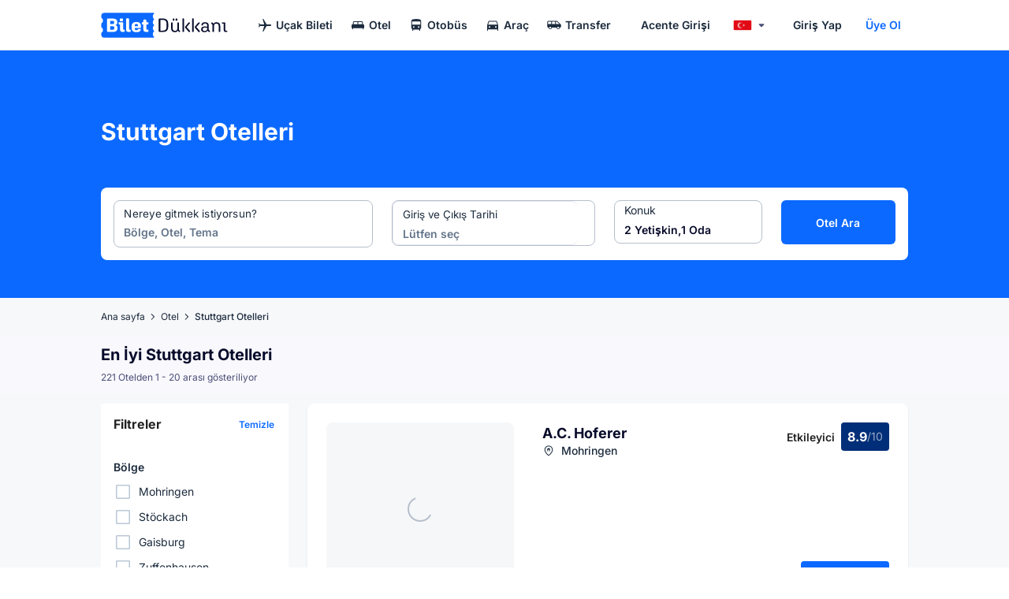

--- FILE ---
content_type: text/html; charset=utf-8
request_url: https://www.biletdukkani.com/stuttgart-otelleri
body_size: 38859
content:
<!doctype html>
<html data-n-head-ssr lang="tr" data-n-head="%7B%22lang%22:%7B%22ssr%22:%22tr%22%7D%7D">
  <head>
    <base href="https://www.biletdukkani.com">
    <meta data-n-head="ssr" charset="utf-8"><meta data-n-head="ssr" name="viewport" content="width=device-width,initial-scale=1,maximum-scale=5,user-scalable=yes"><meta data-n-head="ssr" data-hid="google-merchant" name="google-site-verification" content="9_G-JfR1doFjrlO2sUDtmz2QJPXQbCu6uEgZK6wUABM"><meta data-n-head="ssr" data-hid="facebook-domain" name="facebook-domain-verification" content="lw1lwdzwvefl3wlt3lr5n2uyg7e8pb"><meta data-n-head="ssr" name="msapplication-TileColor" content="#ffffff"><meta data-n-head="ssr" name="msapplication-TileImage" content="/favicon/ms-icon-144x144.png"><meta data-n-head="ssr" name="theme-color" content="#ffffff"><meta data-n-head="ssr" name="apple-itunes-app" content="app-id=1588562084"><meta data-n-head="ssr" data-hid="robots" name="robots" content="index, follow"><meta data-n-head="ssr" data-hid="description" name="description" content="En iyi Stuttgart Otelleri, en uygun fiyatlarla Biletdukkani.com’da. Taksit seçenekleriyle Stuttgart Otelleri fırsatlarını kaçırma! Hemen incele!"><meta data-n-head="ssr" data-hid="og:type" property="og:type" content="website"><meta data-n-head="ssr" data-hid="og:title" property="og:title" content="Stuttgart Otelleri – Stuttgart Otelleri Otel Fiyatları"><meta data-n-head="ssr" data-hid="og:image" property="og:image" content="https://www.biletdukkani.com/_nuxt/img/biletdukkani.0420689.png"><meta data-n-head="ssr" data-hid="og:image:alt" property="og:image:alt" content="Stuttgart Otelleri – Stuttgart Otelleri Otel Fiyatları"><meta data-n-head="ssr" data-hid="og:description" property="og:description" content="En iyi Stuttgart Otelleri, en uygun fiyatlarla Biletdukkani.com’da. Taksit seçenekleriyle Stuttgart Otelleri fırsatlarını kaçırma! Hemen incele!"><meta data-n-head="ssr" data-hid="fb:app_id" property="fb:app_id" content="lw1lwdzwvefl3wlt3lr5n2uyg7e8pb"><meta data-n-head="ssr" data-hid="og:url" property="og:url" content="https://www.biletdukkani.com/stuttgart-otelleri"><meta data-n-head="ssr" data-hid="twitter:card" name="twitter:card" content="summary_large_image"><meta data-n-head="ssr" data-hid="twitter:title" name="twitter:title" content="Stuttgart Otelleri – Stuttgart Otelleri Otel Fiyatları"><meta data-n-head="ssr" data-hid="twitter:description" name="twitter:description" content="En iyi Stuttgart Otelleri, en uygun fiyatlarla Biletdukkani.com’da. Taksit seçenekleriyle Stuttgart Otelleri fırsatlarını kaçırma! Hemen incele!"><meta data-n-head="ssr" data-hid="twitter:image" name="twitter:image" content="https://www.biletdukkani.com/_nuxt/img/biletdukkani.0420689.png"><title>Stuttgart Otelleri – Stuttgart Otelleri Otel Fiyatları - Biletdukkani.com</title><link data-n-head="ssr" rel="apple-touch-icon" data-hid="icon" sizes="57x57" href="/favicon/apple-icon-57x57.png"><link data-n-head="ssr" rel="apple-touch-icon" data-hid="icon" sizes="60x60" href="/favicon/apple-icon-60x60.png"><link data-n-head="ssr" rel="apple-touch-icon" data-hid="icon" sizes="72x72" href="/favicon/apple-icon-72x72.png"><link data-n-head="ssr" rel="apple-touch-icon" data-hid="icon" sizes="76x76" href="/favicon/apple-icon-76x76.png"><link data-n-head="ssr" rel="apple-touch-icon" data-hid="icon" sizes="114x114" href="/favicon/apple-icon-114x114.png"><link data-n-head="ssr" rel="apple-touch-icon" data-hid="icon" sizes="120x120" href="/favicon/apple-icon-120x120.png"><link data-n-head="ssr" rel="apple-touch-icon" data-hid="icon" sizes="144x144" href="/favicon/apple-icon-144x144.png"><link data-n-head="ssr" rel="apple-touch-icon" data-hid="icon" sizes="152x152" href="/favicon/apple-icon-152x152.png"><link data-n-head="ssr" rel="apple-touch-icon" data-hid="icon" sizes="180x180" href="/favicon/apple-icon-180x180.png"><link data-n-head="ssr" rel="icon" data-hid="icon" type="image/png" sizes="192x192" href="/favicon/android-icon-192x192.png"><link data-n-head="ssr" rel="icon" data-hid="icon" type="image/png" sizes="16x16" href="/favicon/favicon-16x16.png"><link data-n-head="ssr" rel="icon" data-hid="icon" type="image/png" sizes="32x32" href="/favicon/favicon-32x32.png"><link data-n-head="ssr" rel="icon" data-hid="icon" type="image/png" sizes="96x96" href="/favicon/favicon-96x96.png"><link data-n-head="ssr" rel="dns-prefetch" href="https://firebase.googleapis.com"><link data-n-head="ssr" rel="dns-prefetch" href="https://www.googletagmanager.com"><link data-n-head="ssr" rel="dns-prefetch" href="https://www.google-analytics.com"><link data-n-head="ssr" rel="dns-prefetch" href="https://connect.facebook.net"><link data-n-head="ssr" rel="dns-prefetch" href="https://www.clarity.ms"><link data-n-head="ssr" rel="dns-prefetch" href="https://script.hotjar.com"><link data-n-head="ssr" rel="dns-prefetch" href="https://static.hotjar.com"><link data-n-head="ssr" rel="preconnect" href="https://www.googletagmanager.com" crossorigin="anonymous"><link data-n-head="ssr" rel="preconnect" href="https://www.google-analytics.com" crossorigin="anonymous"><link data-n-head="ssr" rel="preconnect" href="https://connect.facebook.net" crossorigin="anonymous"><link data-n-head="ssr" rel="manifest" href="/manifest.json"><link data-n-head="ssr" rel="preload" href="/fonts/inter-v18-latin-regular.woff2" as="font" type="font/woff2" crossorigin="anonymous"><link data-n-head="ssr" rel="preload" href="/fonts/inter-v18-latin-600.woff2" as="font" type="font/woff2" crossorigin="anonymous"><link data-n-head="ssr" rel="preload" href="/fonts/inter-v18-latin-700.woff2" as="font" type="font/woff2" crossorigin="anonymous"><link data-n-head="ssr" rel="next" href="https://www.biletdukkani.com/stuttgart-otelleri?page=2"><link data-n-head="ssr" data-hid="canonical" rel="canonical" href="https://www.biletdukkani.com/stuttgart-otelleri"><style data-n-head="vuetify" type="text/css" id="vuetify-theme-stylesheet" nonce="undefined">.v-application a{color:#0b69ff}.v-application .primary{background-color:#0b69ff!important;border-color:#0b69ff!important}.v-application .primary--text{color:#0b69ff!important;caret-color:#0b69ff!important}.v-application .primary.lighten-5{background-color:#d7eeff!important;border-color:#d7eeff!important}.v-application .primary--text.text--lighten-5{color:#d7eeff!important;caret-color:#d7eeff!important}.v-application .primary.lighten-4{background-color:#b6d2ff!important;border-color:#b6d2ff!important}.v-application .primary--text.text--lighten-4{color:#b6d2ff!important;caret-color:#b6d2ff!important}.v-application .primary.lighten-3{background-color:#96b6ff!important;border-color:#96b6ff!important}.v-application .primary--text.text--lighten-3{color:#96b6ff!important;caret-color:#96b6ff!important}.v-application .primary.lighten-2{background-color:#739bff!important;border-color:#739bff!important}.v-application .primary--text.text--lighten-2{color:#739bff!important;caret-color:#739bff!important}.v-application .primary.lighten-1{background-color:#4d82ff!important;border-color:#4d82ff!important}.v-application .primary--text.text--lighten-1{color:#4d82ff!important;caret-color:#4d82ff!important}.v-application .primary.darken-1{background-color:#0051e2!important;border-color:#0051e2!important}.v-application .primary--text.text--darken-1{color:#0051e2!important;caret-color:#0051e2!important}.v-application .primary.darken-2{background-color:#003bc5!important;border-color:#003bc5!important}.v-application .primary--text.text--darken-2{color:#003bc5!important;caret-color:#003bc5!important}.v-application .primary.darken-3{background-color:#0027a9!important;border-color:#0027a9!important}.v-application .primary--text.text--darken-3{color:#0027a9!important;caret-color:#0027a9!important}.v-application .primary.darken-4{background-color:#00178e!important;border-color:#00178e!important}.v-application .primary--text.text--darken-4{color:#00178e!important;caret-color:#00178e!important}.v-application .secondary{background-color:#424242!important;border-color:#424242!important}.v-application .secondary--text{color:#424242!important;caret-color:#424242!important}.v-application .secondary.lighten-5{background-color:#c1c1c1!important;border-color:#c1c1c1!important}.v-application .secondary--text.text--lighten-5{color:#c1c1c1!important;caret-color:#c1c1c1!important}.v-application .secondary.lighten-4{background-color:#a6a6a6!important;border-color:#a6a6a6!important}.v-application .secondary--text.text--lighten-4{color:#a6a6a6!important;caret-color:#a6a6a6!important}.v-application .secondary.lighten-3{background-color:#8b8b8b!important;border-color:#8b8b8b!important}.v-application .secondary--text.text--lighten-3{color:#8b8b8b!important;caret-color:#8b8b8b!important}.v-application .secondary.lighten-2{background-color:#727272!important;border-color:#727272!important}.v-application .secondary--text.text--lighten-2{color:#727272!important;caret-color:#727272!important}.v-application .secondary.lighten-1{background-color:#595959!important;border-color:#595959!important}.v-application .secondary--text.text--lighten-1{color:#595959!important;caret-color:#595959!important}.v-application .secondary.darken-1{background-color:#2c2c2c!important;border-color:#2c2c2c!important}.v-application .secondary--text.text--darken-1{color:#2c2c2c!important;caret-color:#2c2c2c!important}.v-application .secondary.darken-2{background-color:#171717!important;border-color:#171717!important}.v-application .secondary--text.text--darken-2{color:#171717!important;caret-color:#171717!important}.v-application .secondary.darken-3{background-color:#000!important;border-color:#000!important}.v-application .secondary--text.text--darken-3{color:#000!important;caret-color:#000!important}.v-application .secondary.darken-4{background-color:#000!important;border-color:#000!important}.v-application .secondary--text.text--darken-4{color:#000!important;caret-color:#000!important}.v-application .accent{background-color:#82b1ff!important;border-color:#82b1ff!important}.v-application .accent--text{color:#82b1ff!important;caret-color:#82b1ff!important}.v-application .accent.lighten-5{background-color:#fff!important;border-color:#fff!important}.v-application .accent--text.text--lighten-5{color:#fff!important;caret-color:#fff!important}.v-application .accent.lighten-4{background-color:#f8ffff!important;border-color:#f8ffff!important}.v-application .accent--text.text--lighten-4{color:#f8ffff!important;caret-color:#f8ffff!important}.v-application .accent.lighten-3{background-color:#daffff!important;border-color:#daffff!important}.v-application .accent--text.text--lighten-3{color:#daffff!important;caret-color:#daffff!important}.v-application .accent.lighten-2{background-color:#bce8ff!important;border-color:#bce8ff!important}.v-application .accent--text.text--lighten-2{color:#bce8ff!important;caret-color:#bce8ff!important}.v-application .accent.lighten-1{background-color:#9fccff!important;border-color:#9fccff!important}.v-application .accent--text.text--lighten-1{color:#9fccff!important;caret-color:#9fccff!important}.v-application .accent.darken-1{background-color:#6596e2!important;border-color:#6596e2!important}.v-application .accent--text.text--darken-1{color:#6596e2!important;caret-color:#6596e2!important}.v-application .accent.darken-2{background-color:#467dc6!important;border-color:#467dc6!important}.v-application .accent--text.text--darken-2{color:#467dc6!important;caret-color:#467dc6!important}.v-application .accent.darken-3{background-color:#2364aa!important;border-color:#2364aa!important}.v-application .accent--text.text--darken-3{color:#2364aa!important;caret-color:#2364aa!important}.v-application .accent.darken-4{background-color:#004c90!important;border-color:#004c90!important}.v-application .accent--text.text--darken-4{color:#004c90!important;caret-color:#004c90!important}.v-application .error{background-color:#d21c1c!important;border-color:#d21c1c!important}.v-application .error--text{color:#d21c1c!important;caret-color:#d21c1c!important}.v-application .error.lighten-5{background-color:#ffb797!important;border-color:#ffb797!important}.v-application .error--text.text--lighten-5{color:#ffb797!important;caret-color:#ffb797!important}.v-application .error.lighten-4{background-color:#ff9a7d!important;border-color:#ff9a7d!important}.v-application .error--text.text--lighten-4{color:#ff9a7d!important;caret-color:#ff9a7d!important}.v-application .error.lighten-3{background-color:#ff7d63!important;border-color:#ff7d63!important}.v-application .error--text.text--lighten-3{color:#ff7d63!important;caret-color:#ff7d63!important}.v-application .error.lighten-2{background-color:#ff604b!important;border-color:#ff604b!important}.v-application .error--text.text--lighten-2{color:#ff604b!important;caret-color:#ff604b!important}.v-application .error.lighten-1{background-color:#f34133!important;border-color:#f34133!important}.v-application .error--text.text--lighten-1{color:#f34133!important;caret-color:#f34133!important}.v-application .error.darken-1{background-color:#b20004!important;border-color:#b20004!important}.v-application .error--text.text--darken-1{color:#b20004!important;caret-color:#b20004!important}.v-application .error.darken-2{background-color:#920000!important;border-color:#920000!important}.v-application .error--text.text--darken-2{color:#920000!important;caret-color:#920000!important}.v-application .error.darken-3{background-color:#740000!important;border-color:#740000!important}.v-application .error--text.text--darken-3{color:#740000!important;caret-color:#740000!important}.v-application .error.darken-4{background-color:#590000!important;border-color:#590000!important}.v-application .error--text.text--darken-4{color:#590000!important;caret-color:#590000!important}.v-application .info{background-color:#0172cb!important;border-color:#0172cb!important}.v-application .info--text{color:#0172cb!important;caret-color:#0172cb!important}.v-application .info.lighten-5{background-color:#c0f8ff!important;border-color:#c0f8ff!important}.v-application .info--text.text--lighten-5{color:#c0f8ff!important;caret-color:#c0f8ff!important}.v-application .info.lighten-4{background-color:#a1dcff!important;border-color:#a1dcff!important}.v-application .info--text.text--lighten-4{color:#a1dcff!important;caret-color:#a1dcff!important}.v-application .info.lighten-3{background-color:#82c0ff!important;border-color:#82c0ff!important}.v-application .info--text.text--lighten-3{color:#82c0ff!important;caret-color:#82c0ff!important}.v-application .info.lighten-2{background-color:#62a5ff!important;border-color:#62a5ff!important}.v-application .info--text.text--lighten-2{color:#62a5ff!important;caret-color:#62a5ff!important}.v-application .info.lighten-1{background-color:#3f8be7!important;border-color:#3f8be7!important}.v-application .info--text.text--lighten-1{color:#3f8be7!important;caret-color:#3f8be7!important}.v-application .info.darken-1{background-color:#005aaf!important;border-color:#005aaf!important}.v-application .info--text.text--darken-1{color:#005aaf!important;caret-color:#005aaf!important}.v-application .info.darken-2{background-color:#004394!important;border-color:#004394!important}.v-application .info--text.text--darken-2{color:#004394!important;caret-color:#004394!important}.v-application .info.darken-3{background-color:#002e7a!important;border-color:#002e7a!important}.v-application .info--text.text--darken-3{color:#002e7a!important;caret-color:#002e7a!important}.v-application .info.darken-4{background-color:#001b60!important;border-color:#001b60!important}.v-application .info--text.text--darken-4{color:#001b60!important;caret-color:#001b60!important}.v-application .success{background-color:#28a138!important;border-color:#28a138!important}.v-application .success--text{color:#28a138!important;caret-color:#28a138!important}.v-application .success.lighten-5{background-color:#c0ffbc!important;border-color:#c0ffbc!important}.v-application .success--text.text--lighten-5{color:#c0ffbc!important;caret-color:#c0ffbc!important}.v-application .success.lighten-4{background-color:#a3ffa1!important;border-color:#a3ffa1!important}.v-application .success--text.text--lighten-4{color:#a3ffa1!important;caret-color:#a3ffa1!important}.v-application .success.lighten-3{background-color:#86f686!important;border-color:#86f686!important}.v-application .success--text.text--lighten-3{color:#86f686!important;caret-color:#86f686!important}.v-application .success.lighten-2{background-color:#69d96b!important;border-color:#69d96b!important}.v-application .success--text.text--lighten-2{color:#69d96b!important;caret-color:#69d96b!important}.v-application .success.lighten-1{background-color:#4bbd52!important;border-color:#4bbd52!important}.v-application .success--text.text--lighten-1{color:#4bbd52!important;caret-color:#4bbd52!important}.v-application .success.darken-1{background-color:#00861e!important;border-color:#00861e!important}.v-application .success--text.text--darken-1{color:#00861e!important;caret-color:#00861e!important}.v-application .success.darken-2{background-color:#006c00!important;border-color:#006c00!important}.v-application .success--text.text--darken-2{color:#006c00!important;caret-color:#006c00!important}.v-application .success.darken-3{background-color:#005200!important;border-color:#005200!important}.v-application .success--text.text--darken-3{color:#005200!important;caret-color:#005200!important}.v-application .success.darken-4{background-color:#003a00!important;border-color:#003a00!important}.v-application .success--text.text--darken-4{color:#003a00!important;caret-color:#003a00!important}.v-application .warning{background-color:#e99b05!important;border-color:#e99b05!important}.v-application .warning--text{color:#e99b05!important;caret-color:#e99b05!important}.v-application .warning.lighten-5{background-color:#ffffa2!important;border-color:#ffffa2!important}.v-application .warning--text.text--lighten-5{color:#ffffa2!important;caret-color:#ffffa2!important}.v-application .warning.lighten-4{background-color:#ffff86!important;border-color:#ffff86!important}.v-application .warning--text.text--lighten-4{color:#ffff86!important;caret-color:#ffff86!important}.v-application .warning.lighten-3{background-color:#ffee6a!important;border-color:#ffee6a!important}.v-application .warning--text.text--lighten-3{color:#ffee6a!important;caret-color:#ffee6a!important}.v-application .warning.lighten-2{background-color:#ffd14e!important;border-color:#ffd14e!important}.v-application .warning--text.text--lighten-2{color:#ffd14e!important;caret-color:#ffd14e!important}.v-application .warning.lighten-1{background-color:#ffb630!important;border-color:#ffb630!important}.v-application .warning--text.text--lighten-1{color:#ffb630!important;caret-color:#ffb630!important}.v-application .warning.darken-1{background-color:#ca8100!important;border-color:#ca8100!important}.v-application .warning--text.text--darken-1{color:#ca8100!important;caret-color:#ca8100!important}.v-application .warning.darken-2{background-color:#ab6800!important;border-color:#ab6800!important}.v-application .warning--text.text--darken-2{color:#ab6800!important;caret-color:#ab6800!important}.v-application .warning.darken-3{background-color:#8e5000!important;border-color:#8e5000!important}.v-application .warning--text.text--darken-3{color:#8e5000!important;caret-color:#8e5000!important}.v-application .warning.darken-4{background-color:#723800!important;border-color:#723800!important}.v-application .warning--text.text--darken-4{color:#723800!important;caret-color:#723800!important}.v-application .normal{background-color:#1c2b3d!important;border-color:#1c2b3d!important}.v-application .normal--text{color:#1c2b3d!important;caret-color:#1c2b3d!important}.v-application .normal.lighten-5{background-color:#96a4bb!important;border-color:#96a4bb!important}.v-application .normal--text.text--lighten-5{color:#96a4bb!important;caret-color:#96a4bb!important}.v-application .normal.lighten-4{background-color:#7b8aa0!important;border-color:#7b8aa0!important}.v-application .normal--text.text--lighten-4{color:#7b8aa0!important;caret-color:#7b8aa0!important}.v-application .normal.lighten-3{background-color:#627186!important;border-color:#627186!important}.v-application .normal--text.text--lighten-3{color:#627186!important;caret-color:#627186!important}.v-application .normal.lighten-2{background-color:#4a586d!important;border-color:#4a586d!important}.v-application .normal--text.text--lighten-2{color:#4a586d!important;caret-color:#4a586d!important}.v-application .normal.lighten-1{background-color:#334154!important;border-color:#334154!important}.v-application .normal--text.text--lighten-1{color:#334154!important;caret-color:#334154!important}.v-application .normal.darken-1{background-color:#051727!important;border-color:#051727!important}.v-application .normal--text.text--darken-1{color:#051727!important;caret-color:#051727!important}.v-application .normal.darken-2{background-color:#000013!important;border-color:#000013!important}.v-application .normal--text.text--darken-2{color:#000013!important;caret-color:#000013!important}.v-application .normal.darken-3{background-color:#000!important;border-color:#000!important}.v-application .normal--text.text--darken-3{color:#000!important;caret-color:#000!important}.v-application .normal.darken-4{background-color:#000!important;border-color:#000!important}.v-application .normal--text.text--darken-4{color:#000!important;caret-color:#000!important}.v-application .dark{background-color:#070b2a!important;border-color:#070b2a!important}.v-application .dark--text{color:#070b2a!important;caret-color:#070b2a!important}.v-application .dark.lighten-5{background-color:#7d7ea4!important;border-color:#7d7ea4!important}.v-application .dark--text.text--lighten-5{color:#7d7ea4!important;caret-color:#7d7ea4!important}.v-application .dark.lighten-4{background-color:#64658a!important;border-color:#64658a!important}.v-application .dark--text.text--lighten-4{color:#64658a!important;caret-color:#64658a!important}.v-application .dark.lighten-3{background-color:#4b4d70!important;border-color:#4b4d70!important}.v-application .dark--text.text--lighten-3{color:#4b4d70!important;caret-color:#4b4d70!important}.v-application .dark.lighten-2{background-color:#343758!important;border-color:#343758!important}.v-application .dark--text.text--lighten-2{color:#343758!important;caret-color:#343758!important}.v-application .dark.lighten-1{background-color:#1d2140!important;border-color:#1d2140!important}.v-application .dark--text.text--lighten-1{color:#1d2140!important;caret-color:#1d2140!important}.v-application .dark.darken-1{background-color:#000017!important;border-color:#000017!important}.v-application .dark--text.text--darken-1{color:#000017!important;caret-color:#000017!important}.v-application .dark.darken-2{background-color:#000!important;border-color:#000!important}.v-application .dark--text.text--darken-2{color:#000!important;caret-color:#000!important}.v-application .dark.darken-3{background-color:#000!important;border-color:#000!important}.v-application .dark--text.text--darken-3{color:#000!important;caret-color:#000!important}.v-application .dark.darken-4{background-color:#000!important;border-color:#000!important}.v-application .dark--text.text--darken-4{color:#000!important;caret-color:#000!important}.v-application .soft{background-color:#4a4f76!important;border-color:#4a4f76!important}.v-application .soft--text{color:#4a4f76!important;caret-color:#4a4f76!important}.v-application .soft.lighten-5{background-color:#cdd0fe!important;border-color:#cdd0fe!important}.v-application .soft--text.text--lighten-5{color:#cdd0fe!important;caret-color:#cdd0fe!important}.v-application .soft.lighten-4{background-color:#b2b5e2!important;border-color:#b2b5e2!important}.v-application .soft--text.text--lighten-4{color:#b2b5e2!important;caret-color:#b2b5e2!important}.v-application .soft.lighten-3{background-color:#979ac6!important;border-color:#979ac6!important}.v-application .soft--text.text--lighten-3{color:#979ac6!important;caret-color:#979ac6!important}.v-application .soft.lighten-2{background-color:#7c80aa!important;border-color:#7c80aa!important}.v-application .soft--text.text--lighten-2{color:#7c80aa!important;caret-color:#7c80aa!important}.v-application .soft.lighten-1{background-color:#636790!important;border-color:#636790!important}.v-application .soft--text.text--lighten-1{color:#636790!important;caret-color:#636790!important}.v-application .soft.darken-1{background-color:#32385d!important;border-color:#32385d!important}.v-application .soft--text.text--darken-1{color:#32385d!important;caret-color:#32385d!important}.v-application .soft.darken-2{background-color:#1a2345!important;border-color:#1a2345!important}.v-application .soft--text.text--darken-2{color:#1a2345!important;caret-color:#1a2345!important}.v-application .soft.darken-3{background-color:#030d2f!important;border-color:#030d2f!important}.v-application .soft--text.text--darken-3{color:#030d2f!important;caret-color:#030d2f!important}.v-application .soft.darken-4{background-color:#00001b!important;border-color:#00001b!important}.v-application .soft--text.text--darken-4{color:#00001b!important;caret-color:#00001b!important}.v-application .light{background-color:#637489!important;border-color:#637489!important}.v-application .light--text{color:#637489!important;caret-color:#637489!important}.v-application .light.lighten-5{background-color:#e9fcff!important;border-color:#e9fcff!important}.v-application .light--text.text--lighten-5{color:#e9fcff!important;caret-color:#e9fcff!important}.v-application .light.lighten-4{background-color:#cddff7!important;border-color:#cddff7!important}.v-application .light--text.text--lighten-4{color:#cddff7!important;caret-color:#cddff7!important}.v-application .light.lighten-3{background-color:#b1c3da!important;border-color:#b1c3da!important}.v-application .light--text.text--lighten-3{color:#b1c3da!important;caret-color:#b1c3da!important}.v-application .light.lighten-2{background-color:#97a8be!important;border-color:#97a8be!important}.v-application .light--text.text--lighten-2{color:#97a8be!important;caret-color:#97a8be!important}.v-application .light.lighten-1{background-color:#7c8ea3!important;border-color:#7c8ea3!important}.v-application .light--text.text--lighten-1{color:#7c8ea3!important;caret-color:#7c8ea3!important}.v-application .light.darken-1{background-color:#4b5b70!important;border-color:#4b5b70!important}.v-application .light--text.text--darken-1{color:#4b5b70!important;caret-color:#4b5b70!important}.v-application .light.darken-2{background-color:#334457!important;border-color:#334457!important}.v-application .light--text.text--darken-2{color:#334457!important;caret-color:#334457!important}.v-application .light.darken-3{background-color:#1c2e40!important;border-color:#1c2e40!important}.v-application .light--text.text--darken-3{color:#1c2e40!important;caret-color:#1c2e40!important}.v-application .light.darken-4{background-color:#05192a!important;border-color:#05192a!important}.v-application .light--text.text--darken-4{color:#05192a!important;caret-color:#05192a!important}.v-application .lighter{background-color:#b6bfcb!important;border-color:#b6bfcb!important}.v-application .lighter--text{color:#b6bfcb!important;caret-color:#b6bfcb!important}.v-application .lighter.lighten-5{background-color:#fff!important;border-color:#fff!important}.v-application .lighter--text.text--lighten-5{color:#fff!important;caret-color:#fff!important}.v-application .lighter.lighten-4{background-color:#fff!important;border-color:#fff!important}.v-application .lighter--text.text--lighten-4{color:#fff!important;caret-color:#fff!important}.v-application .lighter.lighten-3{background-color:#fff!important;border-color:#fff!important}.v-application .lighter--text.text--lighten-3{color:#fff!important;caret-color:#fff!important}.v-application .lighter.lighten-2{background-color:#eef7ff!important;border-color:#eef7ff!important}.v-application .lighter--text.text--lighten-2{color:#eef7ff!important;caret-color:#eef7ff!important}.v-application .lighter.lighten-1{background-color:#d2dbe7!important;border-color:#d2dbe7!important}.v-application .lighter--text.text--lighten-1{color:#d2dbe7!important;caret-color:#d2dbe7!important}.v-application .lighter.darken-1{background-color:#9ba4b0!important;border-color:#9ba4b0!important}.v-application .lighter--text.text--darken-1{color:#9ba4b0!important;caret-color:#9ba4b0!important}.v-application .lighter.darken-2{background-color:#818a95!important;border-color:#818a95!important}.v-application .lighter--text.text--darken-2{color:#818a95!important;caret-color:#818a95!important}.v-application .lighter.darken-3{background-color:#68707b!important;border-color:#68707b!important}.v-application .lighter--text.text--darken-3{color:#68707b!important;caret-color:#68707b!important}.v-application .lighter.darken-4{background-color:#505862!important;border-color:#505862!important}.v-application .lighter--text.text--darken-4{color:#505862!important;caret-color:#505862!important}.v-application .surface{background-color:#eef1f4!important;border-color:#eef1f4!important}.v-application .surface--text{color:#eef1f4!important;caret-color:#eef1f4!important}.v-application .surface.lighten-5{background-color:#fff!important;border-color:#fff!important}.v-application .surface--text.text--lighten-5{color:#fff!important;caret-color:#fff!important}.v-application .surface.lighten-4{background-color:#fff!important;border-color:#fff!important}.v-application .surface--text.text--lighten-4{color:#fff!important;caret-color:#fff!important}.v-application .surface.lighten-3{background-color:#fff!important;border-color:#fff!important}.v-application .surface--text.text--lighten-3{color:#fff!important;caret-color:#fff!important}.v-application .surface.lighten-2{background-color:#fff!important;border-color:#fff!important}.v-application .surface--text.text--lighten-2{color:#fff!important;caret-color:#fff!important}.v-application .surface.lighten-1{background-color:#fff!important;border-color:#fff!important}.v-application .surface--text.text--lighten-1{color:#fff!important;caret-color:#fff!important}.v-application .surface.darken-1{background-color:#d2d5d8!important;border-color:#d2d5d8!important}.v-application .surface--text.text--darken-1{color:#d2d5d8!important;caret-color:#d2d5d8!important}.v-application .surface.darken-2{background-color:#b6b9bc!important;border-color:#b6b9bc!important}.v-application .surface--text.text--darken-2{color:#b6b9bc!important;caret-color:#b6b9bc!important}.v-application .surface.darken-3{background-color:#9b9ea1!important;border-color:#9b9ea1!important}.v-application .surface--text.text--darken-3{color:#9b9ea1!important;caret-color:#9b9ea1!important}.v-application .surface.darken-4{background-color:#818487!important;border-color:#818487!important}.v-application .surface--text.text--darken-4{color:#818487!important;caret-color:#818487!important}.v-application .cloud{background-color:#f7f8fa!important;border-color:#f7f8fa!important}.v-application .cloud--text{color:#f7f8fa!important;caret-color:#f7f8fa!important}.v-application .cloud.lighten-5{background-color:#fff!important;border-color:#fff!important}.v-application .cloud--text.text--lighten-5{color:#fff!important;caret-color:#fff!important}.v-application .cloud.lighten-4{background-color:#fff!important;border-color:#fff!important}.v-application .cloud--text.text--lighten-4{color:#fff!important;caret-color:#fff!important}.v-application .cloud.lighten-3{background-color:#fff!important;border-color:#fff!important}.v-application .cloud--text.text--lighten-3{color:#fff!important;caret-color:#fff!important}.v-application .cloud.lighten-2{background-color:#fff!important;border-color:#fff!important}.v-application .cloud--text.text--lighten-2{color:#fff!important;caret-color:#fff!important}.v-application .cloud.lighten-1{background-color:#fff!important;border-color:#fff!important}.v-application .cloud--text.text--lighten-1{color:#fff!important;caret-color:#fff!important}.v-application .cloud.darken-1{background-color:#dbdbdd!important;border-color:#dbdbdd!important}.v-application .cloud--text.text--darken-1{color:#dbdbdd!important;caret-color:#dbdbdd!important}.v-application .cloud.darken-2{background-color:#bfc0c2!important;border-color:#bfc0c2!important}.v-application .cloud--text.text--darken-2{color:#bfc0c2!important;caret-color:#bfc0c2!important}.v-application .cloud.darken-3{background-color:#a4a5a6!important;border-color:#a4a5a6!important}.v-application .cloud--text.text--darken-3{color:#a4a5a6!important;caret-color:#a4a5a6!important}.v-application .cloud.darken-4{background-color:#898a8c!important;border-color:#898a8c!important}.v-application .cloud--text.text--darken-4{color:#898a8c!important;caret-color:#898a8c!important}.v-application .error-normal{background-color:#fd2f08!important;border-color:#fd2f08!important}.v-application .error-normal--text{color:#fd2f08!important;caret-color:#fd2f08!important}.v-application .error-normal.lighten-5{background-color:#ffca8f!important;border-color:#ffca8f!important}.v-application .error-normal--text.text--lighten-5{color:#ffca8f!important;caret-color:#ffca8f!important}.v-application .error-normal.lighten-4{background-color:#ffad75!important;border-color:#ffad75!important}.v-application .error-normal--text.text--lighten-4{color:#ffad75!important;caret-color:#ffad75!important}.v-application .error-normal.lighten-3{background-color:#ff8f5b!important;border-color:#ff8f5b!important}.v-application .error-normal--text.text--lighten-3{color:#ff8f5b!important;caret-color:#ff8f5b!important}.v-application .error-normal.lighten-2{background-color:#ff7141!important;border-color:#ff7141!important}.v-application .error-normal--text.text--lighten-2{color:#ff7141!important;caret-color:#ff7141!important}.v-application .error-normal.lighten-1{background-color:#ff5227!important;border-color:#ff5227!important}.v-application .error-normal--text.text--lighten-1{color:#ff5227!important;caret-color:#ff5227!important}.v-application .error-normal.darken-1{background-color:#db0000!important;border-color:#db0000!important}.v-application .error-normal--text.text--darken-1{color:#db0000!important;caret-color:#db0000!important}.v-application .error-normal.darken-2{background-color:#ba0000!important;border-color:#ba0000!important}.v-application .error-normal--text.text--darken-2{color:#ba0000!important;caret-color:#ba0000!important}.v-application .error-normal.darken-3{background-color:#9b0000!important;border-color:#9b0000!important}.v-application .error-normal--text.text--darken-3{color:#9b0000!important;caret-color:#9b0000!important}.v-application .error-normal.darken-4{background-color:#7d0000!important;border-color:#7d0000!important}.v-application .error-normal--text.text--darken-4{color:#7d0000!important;caret-color:#7d0000!important}.v-application .error-accent{background-color:#ff0b37!important;border-color:#ff0b37!important}.v-application .error-accent--text{color:#ff0b37!important;caret-color:#ff0b37!important}.v-application .error-accent.lighten-5{background-color:#ffc0b5!important;border-color:#ffc0b5!important}.v-application .error-accent--text.text--lighten-5{color:#ffc0b5!important;caret-color:#ffc0b5!important}.v-application .error-accent.lighten-4{background-color:#ffa19a!important;border-color:#ffa19a!important}.v-application .error-accent--text.text--lighten-4{color:#ffa19a!important;caret-color:#ffa19a!important}.v-application .error-accent.lighten-3{background-color:#ff8380!important;border-color:#ff8380!important}.v-application .error-accent--text.text--lighten-3{color:#ff8380!important;caret-color:#ff8380!important}.v-application .error-accent.lighten-2{background-color:#ff6366!important;border-color:#ff6366!important}.v-application .error-accent--text.text--lighten-2{color:#ff6366!important;caret-color:#ff6366!important}.v-application .error-accent.lighten-1{background-color:#ff414e!important;border-color:#ff414e!important}.v-application .error-accent--text.text--lighten-1{color:#ff414e!important;caret-color:#ff414e!important}.v-application .error-accent.darken-1{background-color:#de0021!important;border-color:#de0021!important}.v-application .error-accent--text.text--darken-1{color:#de0021!important;caret-color:#de0021!important}.v-application .error-accent.darken-2{background-color:#bc000c!important;border-color:#bc000c!important}.v-application .error-accent--text.text--darken-2{color:#bc000c!important;caret-color:#bc000c!important}.v-application .error-accent.darken-3{background-color:#9c0000!important;border-color:#9c0000!important}.v-application .error-accent--text.text--darken-3{color:#9c0000!important;caret-color:#9c0000!important}.v-application .error-accent.darken-4{background-color:#7d0000!important;border-color:#7d0000!important}.v-application .error-accent--text.text--darken-4{color:#7d0000!important;caret-color:#7d0000!important}.v-application .error-light{background-color:#ffe2dd!important;border-color:#ffe2dd!important}.v-application .error-light--text{color:#ffe2dd!important;caret-color:#ffe2dd!important}.v-application .error-light.lighten-5{background-color:#fff!important;border-color:#fff!important}.v-application .error-light--text.text--lighten-5{color:#fff!important;caret-color:#fff!important}.v-application .error-light.lighten-4{background-color:#fff!important;border-color:#fff!important}.v-application .error-light--text.text--lighten-4{color:#fff!important;caret-color:#fff!important}.v-application .error-light.lighten-3{background-color:#fff!important;border-color:#fff!important}.v-application .error-light--text.text--lighten-3{color:#fff!important;caret-color:#fff!important}.v-application .error-light.lighten-2{background-color:#fff!important;border-color:#fff!important}.v-application .error-light--text.text--lighten-2{color:#fff!important;caret-color:#fff!important}.v-application .error-light.lighten-1{background-color:#fffffa!important;border-color:#fffffa!important}.v-application .error-light--text.text--lighten-1{color:#fffffa!important;caret-color:#fffffa!important}.v-application .error-light.darken-1{background-color:#e2c6c1!important;border-color:#e2c6c1!important}.v-application .error-light--text.text--darken-1{color:#e2c6c1!important;caret-color:#e2c6c1!important}.v-application .error-light.darken-2{background-color:#c6aba6!important;border-color:#c6aba6!important}.v-application .error-light--text.text--darken-2{color:#c6aba6!important;caret-color:#c6aba6!important}.v-application .error-light.darken-3{background-color:#ab908c!important;border-color:#ab908c!important}.v-application .error-light--text.text--darken-3{color:#ab908c!important;caret-color:#ab908c!important}.v-application .error-light.darken-4{background-color:#907772!important;border-color:#907772!important}.v-application .error-light--text.text--darken-4{color:#907772!important;caret-color:#907772!important}.v-application .error-dark{background-color:#970c0c!important;border-color:#970c0c!important}.v-application .error-dark--text{color:#970c0c!important;caret-color:#970c0c!important}.v-application .error-dark.lighten-5{background-color:#ff9f82!important;border-color:#ff9f82!important}.v-application .error-dark--text.text--lighten-5{color:#ff9f82!important;caret-color:#ff9f82!important}.v-application .error-dark.lighten-4{background-color:#ff8369!important;border-color:#ff8369!important}.v-application .error-dark--text.text--lighten-4{color:#ff8369!important;caret-color:#ff8369!important}.v-application .error-dark.lighten-3{background-color:#f56850!important;border-color:#f56850!important}.v-application .error-dark--text.text--lighten-3{color:#f56850!important;caret-color:#f56850!important}.v-application .error-dark.lighten-2{background-color:#d54d39!important;border-color:#d54d39!important}.v-application .error-dark--text.text--lighten-2{color:#d54d39!important;caret-color:#d54d39!important}.v-application .error-dark.lighten-1{background-color:#b63022!important;border-color:#b63022!important}.v-application .error-dark--text.text--lighten-1{color:#b63022!important;caret-color:#b63022!important}.v-application .error-dark.darken-1{background-color:#790000!important;border-color:#790000!important}.v-application .error-dark--text.text--darken-1{color:#790000!important;caret-color:#790000!important}.v-application .error-dark.darken-2{background-color:#5d0000!important;border-color:#5d0000!important}.v-application .error-dark--text.text--darken-2{color:#5d0000!important;caret-color:#5d0000!important}.v-application .error-dark.darken-3{background-color:#470000!important;border-color:#470000!important}.v-application .error-dark--text.text--darken-3{color:#470000!important;caret-color:#470000!important}.v-application .error-dark.darken-4{background-color:#3d0000!important;border-color:#3d0000!important}.v-application .error-dark--text.text--darken-4{color:#3d0000!important;caret-color:#3d0000!important}.v-application .surface-light{background-color:#fbfcfc!important;border-color:#fbfcfc!important}.v-application .surface-light--text{color:#fbfcfc!important;caret-color:#fbfcfc!important}.v-application .surface-light.lighten-5{background-color:#fff!important;border-color:#fff!important}.v-application .surface-light--text.text--lighten-5{color:#fff!important;caret-color:#fff!important}.v-application .surface-light.lighten-4{background-color:#fff!important;border-color:#fff!important}.v-application .surface-light--text.text--lighten-4{color:#fff!important;caret-color:#fff!important}.v-application .surface-light.lighten-3{background-color:#fff!important;border-color:#fff!important}.v-application .surface-light--text.text--lighten-3{color:#fff!important;caret-color:#fff!important}.v-application .surface-light.lighten-2{background-color:#fff!important;border-color:#fff!important}.v-application .surface-light--text.text--lighten-2{color:#fff!important;caret-color:#fff!important}.v-application .surface-light.lighten-1{background-color:#fff!important;border-color:#fff!important}.v-application .surface-light--text.text--lighten-1{color:#fff!important;caret-color:#fff!important}.v-application .surface-light.darken-1{background-color:#dedfdf!important;border-color:#dedfdf!important}.v-application .surface-light--text.text--darken-1{color:#dedfdf!important;caret-color:#dedfdf!important}.v-application .surface-light.darken-2{background-color:#c3c3c3!important;border-color:#c3c3c3!important}.v-application .surface-light--text.text--darken-2{color:#c3c3c3!important;caret-color:#c3c3c3!important}.v-application .surface-light.darken-3{background-color:#a7a8a8!important;border-color:#a7a8a8!important}.v-application .surface-light--text.text--darken-3{color:#a7a8a8!important;caret-color:#a7a8a8!important}.v-application .surface-light.darken-4{background-color:#8d8e8e!important;border-color:#8d8e8e!important}.v-application .surface-light--text.text--darken-4{color:#8d8e8e!important;caret-color:#8d8e8e!important}.v-application .product-light{background-color:#ebf3ff!important;border-color:#ebf3ff!important}.v-application .product-light--text{color:#ebf3ff!important;caret-color:#ebf3ff!important}.v-application .product-light.lighten-5{background-color:#fff!important;border-color:#fff!important}.v-application .product-light--text.text--lighten-5{color:#fff!important;caret-color:#fff!important}.v-application .product-light.lighten-4{background-color:#fff!important;border-color:#fff!important}.v-application .product-light--text.text--lighten-4{color:#fff!important;caret-color:#fff!important}.v-application .product-light.lighten-3{background-color:#fff!important;border-color:#fff!important}.v-application .product-light--text.text--lighten-3{color:#fff!important;caret-color:#fff!important}.v-application .product-light.lighten-2{background-color:#fff!important;border-color:#fff!important}.v-application .product-light--text.text--lighten-2{color:#fff!important;caret-color:#fff!important}.v-application .product-light.lighten-1{background-color:#fff!important;border-color:#fff!important}.v-application .product-light--text.text--lighten-1{color:#fff!important;caret-color:#fff!important}.v-application .product-light.darken-1{background-color:#cfd7e2!important;border-color:#cfd7e2!important}.v-application .product-light--text.text--darken-1{color:#cfd7e2!important;caret-color:#cfd7e2!important}.v-application .product-light.darken-2{background-color:#b3bbc6!important;border-color:#b3bbc6!important}.v-application .product-light--text.text--darken-2{color:#b3bbc6!important;caret-color:#b3bbc6!important}.v-application .product-light.darken-3{background-color:#98a0ab!important;border-color:#98a0ab!important}.v-application .product-light--text.text--darken-3{color:#98a0ab!important;caret-color:#98a0ab!important}.v-application .product-light.darken-4{background-color:#7e8691!important;border-color:#7e8691!important}.v-application .product-light--text.text--darken-4{color:#7e8691!important;caret-color:#7e8691!important}.v-application .ghost-white{background-color:#f8f8fd!important;border-color:#f8f8fd!important}.v-application .ghost-white--text{color:#f8f8fd!important;caret-color:#f8f8fd!important}.v-application .ghost-white.lighten-5{background-color:#fff!important;border-color:#fff!important}.v-application .ghost-white--text.text--lighten-5{color:#fff!important;caret-color:#fff!important}.v-application .ghost-white.lighten-4{background-color:#fff!important;border-color:#fff!important}.v-application .ghost-white--text.text--lighten-4{color:#fff!important;caret-color:#fff!important}.v-application .ghost-white.lighten-3{background-color:#fff!important;border-color:#fff!important}.v-application .ghost-white--text.text--lighten-3{color:#fff!important;caret-color:#fff!important}.v-application .ghost-white.lighten-2{background-color:#fff!important;border-color:#fff!important}.v-application .ghost-white--text.text--lighten-2{color:#fff!important;caret-color:#fff!important}.v-application .ghost-white.lighten-1{background-color:#fff!important;border-color:#fff!important}.v-application .ghost-white--text.text--lighten-1{color:#fff!important;caret-color:#fff!important}.v-application .ghost-white.darken-1{background-color:#dbdbe0!important;border-color:#dbdbe0!important}.v-application .ghost-white--text.text--darken-1{color:#dbdbe0!important;caret-color:#dbdbe0!important}.v-application .ghost-white.darken-2{background-color:#c0c0c4!important;border-color:#c0c0c4!important}.v-application .ghost-white--text.text--darken-2{color:#c0c0c4!important;caret-color:#c0c0c4!important}.v-application .ghost-white.darken-3{background-color:#a5a5a9!important;border-color:#a5a5a9!important}.v-application .ghost-white--text.text--darken-3{color:#a5a5a9!important;caret-color:#a5a5a9!important}.v-application .ghost-white.darken-4{background-color:#8a8a8f!important;border-color:#8a8a8f!important}.v-application .ghost-white--text.text--darken-4{color:#8a8a8f!important;caret-color:#8a8a8f!important}.v-application .system-line{background-color:#e8e9f1!important;border-color:#e8e9f1!important}.v-application .system-line--text{color:#e8e9f1!important;caret-color:#e8e9f1!important}.v-application .system-line.lighten-5{background-color:#fff!important;border-color:#fff!important}.v-application .system-line--text.text--lighten-5{color:#fff!important;caret-color:#fff!important}.v-application .system-line.lighten-4{background-color:#fff!important;border-color:#fff!important}.v-application .system-line--text.text--lighten-4{color:#fff!important;caret-color:#fff!important}.v-application .system-line.lighten-3{background-color:#fff!important;border-color:#fff!important}.v-application .system-line--text.text--lighten-3{color:#fff!important;caret-color:#fff!important}.v-application .system-line.lighten-2{background-color:#fff!important;border-color:#fff!important}.v-application .system-line--text.text--lighten-2{color:#fff!important;caret-color:#fff!important}.v-application .system-line.lighten-1{background-color:#fff!important;border-color:#fff!important}.v-application .system-line--text.text--lighten-1{color:#fff!important;caret-color:#fff!important}.v-application .system-line.darken-1{background-color:#cccdd5!important;border-color:#cccdd5!important}.v-application .system-line--text.text--darken-1{color:#cccdd5!important;caret-color:#cccdd5!important}.v-application .system-line.darken-2{background-color:#b0b1b9!important;border-color:#b0b1b9!important}.v-application .system-line--text.text--darken-2{color:#b0b1b9!important;caret-color:#b0b1b9!important}.v-application .system-line.darken-3{background-color:#96979e!important;border-color:#96979e!important}.v-application .system-line--text.text--darken-3{color:#96979e!important;caret-color:#96979e!important}.v-application .system-line.darken-4{background-color:#7c7d84!important;border-color:#7c7d84!important}.v-application .system-line--text.text--darken-4{color:#7c7d84!important;caret-color:#7c7d84!important}.v-application .info-normal{background-color:#34a5e5!important;border-color:#34a5e5!important}.v-application .info-normal--text{color:#34a5e5!important;caret-color:#34a5e5!important}.v-application .info-normal.lighten-5{background-color:#d8ffff!important;border-color:#d8ffff!important}.v-application .info-normal--text.text--lighten-5{color:#d8ffff!important;caret-color:#d8ffff!important}.v-application .info-normal.lighten-4{background-color:#baffff!important;border-color:#baffff!important}.v-application .info-normal--text.text--lighten-4{color:#baffff!important;caret-color:#baffff!important}.v-application .info-normal.lighten-3{background-color:#9bf8ff!important;border-color:#9bf8ff!important}.v-application .info-normal--text.text--lighten-3{color:#9bf8ff!important;caret-color:#9bf8ff!important}.v-application .info-normal.lighten-2{background-color:#7bdcff!important;border-color:#7bdcff!important}.v-application .info-normal--text.text--lighten-2{color:#7bdcff!important;caret-color:#7bdcff!important}.v-application .info-normal.lighten-1{background-color:#5ac0ff!important;border-color:#5ac0ff!important}.v-application .info-normal--text.text--lighten-1{color:#5ac0ff!important;caret-color:#5ac0ff!important}.v-application .info-normal.darken-1{background-color:#008bc9!important;border-color:#008bc9!important}.v-application .info-normal--text.text--darken-1{color:#008bc9!important;caret-color:#008bc9!important}.v-application .info-normal.darken-2{background-color:#0071ad!important;border-color:#0071ad!important}.v-application .info-normal--text.text--darken-2{color:#0071ad!important;caret-color:#0071ad!important}.v-application .info-normal.darken-3{background-color:#005992!important;border-color:#005992!important}.v-application .info-normal--text.text--darken-3{color:#005992!important;caret-color:#005992!important}.v-application .info-normal.darken-4{background-color:#004278!important;border-color:#004278!important}.v-application .info-normal--text.text--darken-4{color:#004278!important;caret-color:#004278!important}.v-application .warning-light{background-color:#fef3e1!important;border-color:#fef3e1!important}.v-application .warning-light--text{color:#fef3e1!important;caret-color:#fef3e1!important}.v-application .warning-light.lighten-5{background-color:#fff!important;border-color:#fff!important}.v-application .warning-light--text.text--lighten-5{color:#fff!important;caret-color:#fff!important}.v-application .warning-light.lighten-4{background-color:#fff!important;border-color:#fff!important}.v-application .warning-light--text.text--lighten-4{color:#fff!important;caret-color:#fff!important}.v-application .warning-light.lighten-3{background-color:#fff!important;border-color:#fff!important}.v-application .warning-light--text.text--lighten-3{color:#fff!important;caret-color:#fff!important}.v-application .warning-light.lighten-2{background-color:#fff!important;border-color:#fff!important}.v-application .warning-light--text.text--lighten-2{color:#fff!important;caret-color:#fff!important}.v-application .warning-light.lighten-1{background-color:#fffffe!important;border-color:#fffffe!important}.v-application .warning-light--text.text--lighten-1{color:#fffffe!important;caret-color:#fffffe!important}.v-application .warning-light.darken-1{background-color:#e1d7c5!important;border-color:#e1d7c5!important}.v-application .warning-light--text.text--darken-1{color:#e1d7c5!important;caret-color:#e1d7c5!important}.v-application .warning-light.darken-2{background-color:#c5bbaa!important;border-color:#c5bbaa!important}.v-application .warning-light--text.text--darken-2{color:#c5bbaa!important;caret-color:#c5bbaa!important}.v-application .warning-light.darken-3{background-color:#aaa08f!important;border-color:#aaa08f!important}.v-application .warning-light--text.text--darken-3{color:#aaa08f!important;caret-color:#aaa08f!important}.v-application .warning-light.darken-4{background-color:#8f8676!important;border-color:#8f8676!important}.v-application .warning-light--text.text--darken-4{color:#8f8676!important;caret-color:#8f8676!important}.v-application .warning-dark{background-color:#a4790b!important;border-color:#a4790b!important}.v-application .warning-dark--text{color:#a4790b!important;caret-color:#a4790b!important}.v-application .warning-dark.lighten-5{background-color:#ffff97!important;border-color:#ffff97!important}.v-application .warning-dark--text.text--lighten-5{color:#ffff97!important;caret-color:#ffff97!important}.v-application .warning-dark.lighten-4{background-color:#ffe47c!important;border-color:#ffe47c!important}.v-application .warning-dark--text.text--lighten-4{color:#ffe47c!important;caret-color:#ffe47c!important}.v-application .warning-dark.lighten-3{background-color:#fdc861!important;border-color:#fdc861!important}.v-application .warning-dark--text.text--lighten-3{color:#fdc861!important;caret-color:#fdc861!important}.v-application .warning-dark.lighten-2{background-color:#dfad47!important;border-color:#dfad47!important}.v-application .warning-dark--text.text--lighten-2{color:#dfad47!important;caret-color:#dfad47!important}.v-application .warning-dark.lighten-1{background-color:#c1932c!important;border-color:#c1932c!important}.v-application .warning-dark--text.text--lighten-1{color:#c1932c!important;caret-color:#c1932c!important}.v-application .warning-dark.darken-1{background-color:#876000!important;border-color:#876000!important}.v-application .warning-dark--text.text--darken-1{color:#876000!important;caret-color:#876000!important}.v-application .warning-dark.darken-2{background-color:#6b4900!important;border-color:#6b4900!important}.v-application .warning-dark--text.text--darken-2{color:#6b4900!important;caret-color:#6b4900!important}.v-application .warning-dark.darken-3{background-color:#523200!important;border-color:#523200!important}.v-application .warning-dark--text.text--darken-3{color:#523200!important;caret-color:#523200!important}.v-application .warning-dark.darken-4{background-color:#3e1c00!important;border-color:#3e1c00!important}.v-application .warning-dark--text.text--darken-4{color:#3e1c00!important;caret-color:#3e1c00!important}.v-application .success-light{background-color:#edf9e8!important;border-color:#edf9e8!important}.v-application .success-light--text{color:#edf9e8!important;caret-color:#edf9e8!important}.v-application .success-light.lighten-5{background-color:#fff!important;border-color:#fff!important}.v-application .success-light--text.text--lighten-5{color:#fff!important;caret-color:#fff!important}.v-application .success-light.lighten-4{background-color:#fff!important;border-color:#fff!important}.v-application .success-light--text.text--lighten-4{color:#fff!important;caret-color:#fff!important}.v-application .success-light.lighten-3{background-color:#fff!important;border-color:#fff!important}.v-application .success-light--text.text--lighten-3{color:#fff!important;caret-color:#fff!important}.v-application .success-light.lighten-2{background-color:#fff!important;border-color:#fff!important}.v-application .success-light--text.text--lighten-2{color:#fff!important;caret-color:#fff!important}.v-application .success-light.lighten-1{background-color:#fff!important;border-color:#fff!important}.v-application .success-light--text.text--lighten-1{color:#fff!important;caret-color:#fff!important}.v-application .success-light.darken-1{background-color:#d1dccc!important;border-color:#d1dccc!important}.v-application .success-light--text.text--darken-1{color:#d1dccc!important;caret-color:#d1dccc!important}.v-application .success-light.darken-2{background-color:#b5c1b0!important;border-color:#b5c1b0!important}.v-application .success-light--text.text--darken-2{color:#b5c1b0!important;caret-color:#b5c1b0!important}.v-application .success-light.darken-3{background-color:#9aa596!important;border-color:#9aa596!important}.v-application .success-light--text.text--darken-3{color:#9aa596!important;caret-color:#9aa596!important}.v-application .success-light.darken-4{background-color:#808b7c!important;border-color:#808b7c!important}.v-application .success-light--text.text--darken-4{color:#808b7c!important;caret-color:#808b7c!important}.v-application .success-normal{background-color:#50c01b!important;border-color:#50c01b!important}.v-application .success-normal--text{color:#50c01b!important;caret-color:#50c01b!important}.v-application .success-normal.lighten-5{background-color:#e7ffae!important;border-color:#e7ffae!important}.v-application .success-normal--text.text--lighten-5{color:#e7ffae!important;caret-color:#e7ffae!important}.v-application .success-normal.lighten-4{background-color:#c9ff92!important;border-color:#c9ff92!important}.v-application .success-normal--text.text--lighten-4{color:#c9ff92!important;caret-color:#c9ff92!important}.v-application .success-normal.lighten-3{background-color:#abff76!important;border-color:#abff76!important}.v-application .success-normal--text.text--lighten-3{color:#abff76!important;caret-color:#abff76!important}.v-application .success-normal.lighten-2{background-color:#8df95a!important;border-color:#8df95a!important}.v-application .success-normal--text.text--lighten-2{color:#8df95a!important;caret-color:#8df95a!important}.v-application .success-normal.lighten-1{background-color:#6fdc3d!important;border-color:#6fdc3d!important}.v-application .success-normal--text.text--lighten-1{color:#6fdc3d!important;caret-color:#6fdc3d!important}.v-application .success-normal.darken-1{background-color:#2da400!important;border-color:#2da400!important}.v-application .success-normal--text.text--darken-1{color:#2da400!important;caret-color:#2da400!important}.v-application .success-normal.darken-2{background-color:#008900!important;border-color:#008900!important}.v-application .success-normal--text.text--darken-2{color:#008900!important;caret-color:#008900!important}.v-application .success-normal.darken-3{background-color:#006f00!important;border-color:#006f00!important}.v-application .success-normal--text.text--darken-3{color:#006f00!important;caret-color:#006f00!important}.v-application .success-normal.darken-4{background-color:#050!important;border-color:#050!important}.v-application .success-normal--text.text--darken-4{color:#050!important;caret-color:#050!important}.v-application .success-dark{background-color:#358012!important;border-color:#358012!important}.v-application .success-dark--text{color:#358012!important;caret-color:#358012!important}.v-application .success-dark.lighten-5{background-color:#c1ff98!important;border-color:#c1ff98!important}.v-application .success-dark--text.text--lighten-5{color:#c1ff98!important;caret-color:#c1ff98!important}.v-application .success-dark.lighten-4{background-color:#a4ee7d!important;border-color:#a4ee7d!important}.v-application .success-dark--text.text--lighten-4{color:#a4ee7d!important;caret-color:#a4ee7d!important}.v-application .success-dark.lighten-3{background-color:#88d263!important;border-color:#88d263!important}.v-application .success-dark--text.text--lighten-3{color:#88d263!important;caret-color:#88d263!important}.v-application .success-dark.lighten-2{background-color:#6db649!important;border-color:#6db649!important}.v-application .success-dark--text.text--lighten-2{color:#6db649!important;caret-color:#6db649!important}.v-application .success-dark.lighten-1{background-color:#519a2f!important;border-color:#519a2f!important}.v-application .success-dark--text.text--lighten-1{color:#519a2f!important;caret-color:#519a2f!important}.v-application .success-dark.darken-1{background-color:#146600!important;border-color:#146600!important}.v-application .success-dark--text.text--darken-1{color:#146600!important;caret-color:#146600!important}.v-application .success-dark.darken-2{background-color:#004e00!important;border-color:#004e00!important}.v-application .success-dark--text.text--darken-2{color:#004e00!important;caret-color:#004e00!important}.v-application .success-dark.darken-3{background-color:#003500!important;border-color:#003500!important}.v-application .success-dark--text.text--darken-3{color:#003500!important;caret-color:#003500!important}.v-application .success-dark.darken-4{background-color:#002300!important;border-color:#002300!important}.v-application .success-dark--text.text--darken-4{color:#002300!important;caret-color:#002300!important}</style><script data-n-head="ssr" data-hid="gtm-script">window.dataLayer=[],window._gtm_init||(window._gtm_init=1,((t,e,n,a,o)=>{t[n]=1==t[n]||"yes"==e[n]||1==e[n]||1==e.msDoNotTrack||t[a]&&t[a][o]&&t[a][o]()?1:0})(window,navigator,"doNotTrack","external","msTrackingProtectionEnabled"),((a,o,i,r,g)=>{a[g]={},a._gtm_inject=function(t){var e,n;a.doNotTrack||a[g][t]||(a[g][t]=1,a[r]=a[r]||[],a[r].push({"gtm.start":(new Date).getTime(),event:"gtm.js"}),e=o.getElementsByTagName(i)[0],(n=o.createElement(i)).async=!0,n.src="https://www.googletagmanager.com/gtm.js?id="+t,e.parentNode.insertBefore(n,e))}})(window,document,"script","dataLayer","_gtm_ids")),["GTM-KBHFRPG"].forEach(function(t){window._gtm_inject(t)})</script><script data-n-head="ssr" type="application/ld+json">{"@context":"https://schema.org","@type":"WebPage","name":"Stuttgart Otelleri – Stuttgart Otelleri Otel Fiyatları","description":"En iyi Stuttgart Otelleri, en uygun fiyatlarla Biletdukkani.com’da. Taksit seçenekleriyle Stuttgart Otelleri fırsatlarını kaçırma! Hemen incele!","url":"https://www.biletdukkani.com/stuttgart-otelleri","inLanguage":"tr-TR","isFamilyFriendly":true,"breadcrumb":{"@context":"https://schema.org/","@type":"BreadcrumbList","numberOfItems":3,"itemListElement":[{"@type":"ListItem","position":1,"name":"Ana sayfa","item":"https://www.biletdukkani.com"},{"@type":"ListItem","position":2,"name":"Otel"}]}}</script><link rel="stylesheet" href="/_nuxt/vendors/app.css?v=c8db8d6"><link rel="stylesheet" href="/_nuxt/app.css?v=c8db8d6"><link rel="stylesheet" href="/_nuxt/pages/_slugUrl/index.css?v=c8db8d6"><link rel="stylesheet" href="/_nuxt/0.css?v=c8db8d6"><link rel="stylesheet" href="/_nuxt/1.css?v=c8db8d6"><link rel="stylesheet" href="/_nuxt/3.css?v=c8db8d6"><link rel="stylesheet" href="/_nuxt/4.css?v=c8db8d6">
  </head>
  <body>
    <noscript data-n-head="ssr" data-hid="gtm-noscript" data-pbody="true"><iframe src="https://www.googletagmanager.com/ns.html?id=GTM-KBHFRPG&" height="0" width="0" style="display:none;visibility:hidden" title="gtm"></iframe></noscript><div data-server-rendered="true" id="__nuxt"><div data-v-da73defa></div><div id="__layout"><div data-app="true" data-fetch-key="Product:0" id="app" class="v-application v-application--is-ltr theme--light"><div class="v-application--wrap"><header id="app-c-header" class="app-bar v-sheet theme--light v-toolbar v-app-bar white v-app-bar--fixed" style="height:56px;margin-top:0;transform:translateY(0);left:0;right:0" data-v-2de4c95f><div class="v-toolbar__content" style="height:56px"><div class="container app-bar-container d-flex align-center px-0" data-v-2de4c95f><div id="bd-logo" class="d-flex align-center" data-v-2de4c95f><a href="/" title="BiletDükkanı" class="d-flex nuxt-link-active"><span class="c-icon-wrapper d-inline-flex vertical-middle"><svg height="32px" width="161px" xmlns="http://www.w3.org/2000/svg" class="c-icon sprite-400" style="fill:currentColor"><use href="/_nuxt/75eefefae58afff14603eb7f06ddde2d.svg#i-biletdukkani-logo" xlink:href="/_nuxt/75eefefae58afff14603eb7f06ddde2d.svg#i-biletdukkani-logo"></use></svg></span></a> <!----> <!----></div> <div class="d-none d-md-flex align-center" data-v-2de4c95f><nav class="d-flex align-center navbar-header pl-4 pl-lg-7" data-v-4114f244 data-v-2de4c95f><a href="/ucak-bileti" id="nav-menu-flight-btn" title="Uçak Bileti" class="nav-item font-weight-600 rounded-medium mr-1 px-2 v-btn v-btn--router v-btn--text theme--light v-size--default" data-v-4114f244><span class="v-btn__content"><span class="c-icon-wrapper d-inline-flex vertical-middle nav-item--icon mr-1" data-v-4114f244><svg height="20px" width="20px" xmlns="http://www.w3.org/2000/svg" class="c-icon sprite-300 rotate-90" style="fill:currentColor"><use href="/_nuxt/0bd10a76afaab580377e3fb32ad702ce.svg#i-flight" xlink:href="/_nuxt/0bd10a76afaab580377e3fb32ad702ce.svg#i-flight"></use></svg></span> <span data-v-4114f244>Uçak Bileti</span></span></a> <a href="/otel" id="nav-menu-hotel-btn" title="Otel" class="nav-item font-weight-600 rounded-medium mr-1 px-2 v-btn v-btn--router v-btn--text theme--light v-size--default" data-v-4114f244><span class="v-btn__content"><span class="c-icon-wrapper d-inline-flex vertical-middle nav-item--icon mr-1" data-v-4114f244><svg height="20px" width="20px" xmlns="http://www.w3.org/2000/svg" class="c-icon sprite-300" style="fill:currentColor"><use href="/_nuxt/0bd10a76afaab580377e3fb32ad702ce.svg#i-king-bed-fill" xlink:href="/_nuxt/0bd10a76afaab580377e3fb32ad702ce.svg#i-king-bed-fill"></use></svg></span>
    Otel
  </span></a> <a href="/otobus-bileti" id="nav-menu-bus-btn" title="Otobüs Bileti" class="nav-item font-weight-600 rounded-medium mr-1 px-2 relative v-btn v-btn--router v-btn--text theme--light v-size--default" data-v-4114f244><span class="v-btn__content"><span class="c-icon-wrapper d-inline-flex vertical-middle nav-item--icon mr-1" data-v-4114f244><svg height="20px" width="20px" xmlns="http://www.w3.org/2000/svg" class="c-icon sprite-300" style="fill:currentColor"><use href="/_nuxt/0bd10a76afaab580377e3fb32ad702ce.svg#i-directions-bus-fill" xlink:href="/_nuxt/0bd10a76afaab580377e3fb32ad702ce.svg#i-directions-bus-fill"></use></svg></span>
    Otobüs
  </span></a> <a href="/arac-kiralama" id="nav-menu-rent-car-btn" title="Araç Kiralama" class="nav-item font-weight-600 rounded-medium mr-1 px-2 v-btn v-btn--router v-btn--text theme--light v-size--default" data-v-4114f244><span class="v-btn__content"><span class="c-icon-wrapper d-inline-flex vertical-middle nav-item--icon mr-1" data-v-4114f244><svg height="20px" width="20px" xmlns="http://www.w3.org/2000/svg" class="c-icon sprite-300" style="fill:currentColor"><use href="/_nuxt/0bd10a76afaab580377e3fb32ad702ce.svg#i-directions-car-fill" xlink:href="/_nuxt/0bd10a76afaab580377e3fb32ad702ce.svg#i-directions-car-fill"></use></svg></span>
    Araç
  </span></a> <a href="/transfer" id="nav-menu-transfer-btn" title="Transfer" class="nav-item font-weight-600 rounded-medium mr-1 px-2 v-btn v-btn--router v-btn--text theme--light v-size--default" data-v-4114f244><span class="v-btn__content"><span class="c-icon-wrapper d-inline-flex vertical-middle nav-item--icon mr-1" data-v-4114f244><svg height="20px" width="20px" xmlns="http://www.w3.org/2000/svg" class="c-icon sprite-300" style="fill:currentColor"><use href="/_nuxt/0bd10a76afaab580377e3fb32ad702ce.svg#i-airport-shuttle-fill" xlink:href="/_nuxt/0bd10a76afaab580377e3fb32ad702ce.svg#i-airport-shuttle-fill"></use></svg></span>
    Transfer
  </span></a></nav></div>  <div class="ml-auto" data-v-2de4c95f><div class="navbar-header d-flex align-center" data-v-2de4c95f><div class="d-none d-md-flex align-center" data-v-2de4c95f><a href="https://yeni.biletdukkani.com" target="_blank" id="nav-menu-agency-btn" title="Acente Girişi" class="nav-item font-weight-600 font-size-14 px-2 mr-lg-3 mr-1 v-btn v-btn--text theme--light v-size--default" style="height:30px;color:#1c2b3d;caret-color:#1c2b3d" data-v-2de4c95f><span class="v-btn__content"><span class="d-none d-lg-inline-block" data-v-2de4c95f>
              Acente Girişi
            </span> <span class="d-inline-block d-lg-none" data-v-2de4c95f>
              Acente
            </span></span></a> <div data-v-2de4c95f><div class="d-none d-md-block" data-v-2de4c95f><div class="v-menu d-block"><button type="button" id="nav-menu-lang-btn" data-cy="lang-button" class="nav-item d-flex align-center justify-center rounded-medium px-2 mr-lg-3 mr-1 v-btn v-btn--text theme--light v-size--default" style="width:64px"><span class="v-btn__content"><img alt="tr" src="/icons/tr.svg" height="24" loading="lazy" width="24" class="rounded"> <span class="c-icon-wrapper d-inline-flex vertical-middle soft--text"><svg height="24px" width="24px" xmlns="http://www.w3.org/2000/svg" class="c-icon sprite-300" style="fill:currentColor"><use href="/_nuxt/0bd10a76afaab580377e3fb32ad702ce.svg#i-arrow-drop-down-fill" xlink:href="/_nuxt/0bd10a76afaab580377e3fb32ad702ce.svg#i-arrow-drop-down-fill"></use></svg></span></span></button><div role="menu" class="v-menu__content theme--light rounded-lg" style="max-height:auto;min-width:0;max-width:auto;top:12px;left:12px;transform-origin:top left;z-index:0;display:none"> <div class="v-card v-card--flat v-sheet theme--light"><div class="v-list v-sheet theme--light v-list--dense"><a href="/stuttgart-otelleri" aria-current="page" tabindex="0" id="lang-tr" title="Türkçe" data-cy="lang-list-button" role="menuitem" class="d-flex align-center v-list-item--active v-list-item v-list-item--link theme--light"><div class="v-list-item__icon d-flex align-center mr-3"><img alt="tr_TR" src="/icons/tr.svg" height="24" loading="lazy" width="24" class="rounded"></div> <div class="v-list-item__content"><div class="v-list-item__title dark--text">Türkçe</div></div> <div class="v-list-item__icon"><span class="c-icon-wrapper d-inline-flex vertical-middle primary--text"><svg height="24px" width="24px" xmlns="http://www.w3.org/2000/svg" class="c-icon sprite-400" style="fill:currentColor"><use href="/_nuxt/75eefefae58afff14603eb7f06ddde2d.svg#i-check" xlink:href="/_nuxt/75eefefae58afff14603eb7f06ddde2d.svg#i-check"></use></svg></span></div></a><a href="/stuttgart-otelleri" aria-current="page" tabindex="0" id="lang-en" title="English" data-cy="lang-list-button" role="menuitem" class="d-flex align-center v-list-item--active v-list-item v-list-item--link theme--light"><div class="v-list-item__icon d-flex align-center mr-3"><img alt="en_US" src="/icons/en.svg" height="24" loading="lazy" width="24" class="rounded"></div> <div class="v-list-item__content"><div class="v-list-item__title dark--text">English</div></div> <div class="v-list-item__icon" style="display:none"><span class="c-icon-wrapper d-inline-flex vertical-middle primary--text"><svg height="24px" width="24px" xmlns="http://www.w3.org/2000/svg" class="c-icon sprite-400" style="fill:currentColor"><use href="/_nuxt/75eefefae58afff14603eb7f06ddde2d.svg#i-check" xlink:href="/_nuxt/75eefefae58afff14603eb7f06ddde2d.svg#i-check"></use></svg></span></div></a></div></div></div></div></div></div></div> <div class="d-flex d-md-block justify-end" style="min-width:76px" data-v-2de4c95f><!----> <div class="d-none d-md-flex" style="min-width:120px" data-v-2de4c95f><button type="button" id="auth-wizard-sign-in-open-btn" data-cy="sign-in-button" class="nav-item font-size-14 font-weight-600 px-2 rounded-medium shadow-none mr-lg-3 mr-1 v-btn v-btn--is-elevated v-btn--has-bg theme--light v-size--default button-white" style="height:36px"><span class="v-btn__content"><span class="font-weight-600">
      Giriş Yap
    </span></span></button> <button type="button" id="auth-wizard-sign-up-open-btn" data-cy="sign-up-button" class="nav-item nav-item--sign-up font-size-14 font-weight-600 px-2 rounded-medium button-white shadow-none v-btn v-btn--is-elevated v-btn--has-bg theme--light v-size--default" style="height:36px"><span class="v-btn__content"><span class="font-weight-600 primary--text">
      Üye Ol
    </span></span></button> <!----></div></div> <button type="button" id="header-nav-menu-btn" aria-label="Open navigation menu" class="ml-2 mr-n2 d-md-none v-btn v-btn--fab v-btn--round v-btn--text theme--light v-size--small main--text" data-v-2de4c95f><span class="v-btn__content"><span class="c-icon-wrapper d-inline-flex vertical-middle normal--text" data-v-2de4c95f><svg height="24px" width="24px" xmlns="http://www.w3.org/2000/svg" class="c-icon sprite-400" style="fill:currentColor"><use href="/_nuxt/75eefefae58afff14603eb7f06ddde2d.svg#i-menu" xlink:href="/_nuxt/75eefefae58afff14603eb7f06ddde2d.svg#i-menu"></use></svg></span></span></button></div></div></div></div></header> <!----> <main data-fetch-key="SlugUrl:0" class="main--fixed"><div><!----> <!----> <div><div class="main" data-v-471ac5a2><div class="relative mt-n14 mt-md-n16" data-v-471ac5a2><div aria-label="Otel" class="main-banner d-md-flex align-md-end pt-15 pb-12 pt-md-0 overflow-unset z-index-1 img-black-shadow" style="min-height:378px;box-shadow:none;background:#0b69ff" data-v-471ac5a2><div class="container" data-v-471ac5a2 data-v-471ac5a2><h1 class="white--text relative font-size-25 font-size-md-30" data-v-471ac5a2>Stuttgart Otelleri</h1> <div class="relative" data-v-471ac5a2><div class="white--text mb-3 mb-md-12"><!----> <div><!----> <span class="font-size-16 font-size-md-14">
        
      </span></div></div> <div class="main-tabs relative z-index-3" data-v-6b3529d7><!----> <div class="v-tabs tabs px-2 px-md-0 v-tabs--icons-and-text theme--dark d-md-none" data-v-6b3529d7><div role="tablist" class="v-item-group theme--dark v-slide-group v-tabs-bar v-tabs-bar--is-mobile white--text"><div class="v-slide-group__prev v-slide-group__prev--disabled"><!----></div><div class="v-slide-group__wrapper"><div class="v-slide-group__content v-tabs-bar__content"><div class="v-tabs-slider-wrapper" style="transition:none"><div class="v-tabs-slider"></div></div><button tabindex="0" aria-selected="false" role="tab" id="product-search-tab-0" class="d-flex align-center flex-md-row font-size-12 font-size-md-14 font-weight-600 line-height-22 line-height-md-24 mr-md-2 text-none rounded-tr-lg rounded-tl-lg text-no-wrap relative v-tab" data-v-6b3529d7><span class="c-icon-wrapper d-inline-flex vertical-middle mr-md-1 mb-0 order-last order-md-first" data-v-6b3529d7><svg height="24px" width="24px" xmlns="http://www.w3.org/2000/svg" class="c-icon sprite-400 rotate-90" style="fill:currentColor"><use href="/_nuxt/75eefefae58afff14603eb7f06ddde2d.svg#i-flight" xlink:href="/_nuxt/75eefefae58afff14603eb7f06ddde2d.svg#i-flight"></use></svg></span> <span class="mt-1 mt-md-0" data-v-6b3529d7>
        Uçak
      </span></button><button tabindex="0" aria-selected="true" role="tab" id="product-search-tab-1" class="d-flex align-center flex-md-row font-size-12 font-size-md-14 font-weight-600 line-height-22 line-height-md-24 mr-md-2 text-none rounded-tr-lg rounded-tl-lg text-no-wrap relative v-tab v-tab--active" data-v-6b3529d7><span class="c-icon-wrapper d-inline-flex vertical-middle mr-md-1 mb-0 order-last order-md-first" data-v-6b3529d7><svg height="24px" width="24px" xmlns="http://www.w3.org/2000/svg" class="c-icon sprite-400" style="fill:currentColor"><use href="/_nuxt/75eefefae58afff14603eb7f06ddde2d.svg#i-king-bed-fill" xlink:href="/_nuxt/75eefefae58afff14603eb7f06ddde2d.svg#i-king-bed-fill"></use></svg></span> <span class="mt-1 mt-md-0" data-v-6b3529d7>
        Otel
      </span></button><button tabindex="0" aria-selected="false" role="tab" id="product-search-tab-2" class="d-flex align-center flex-md-row font-size-12 font-size-md-14 font-weight-600 line-height-22 line-height-md-24 mr-md-2 text-none rounded-tr-lg rounded-tl-lg text-no-wrap relative v-tab" data-v-6b3529d7><span class="c-icon-wrapper d-inline-flex vertical-middle mr-md-1 mb-0 order-last order-md-first" data-v-6b3529d7><svg height="24px" width="24px" xmlns="http://www.w3.org/2000/svg" class="c-icon sprite-400" style="fill:currentColor"><use href="/_nuxt/75eefefae58afff14603eb7f06ddde2d.svg#i-directions-bus-fill" xlink:href="/_nuxt/75eefefae58afff14603eb7f06ddde2d.svg#i-directions-bus-fill"></use></svg></span> <span class="mt-1 mt-md-0" data-v-6b3529d7>
        Otobüs
      </span></button><button tabindex="0" aria-selected="false" role="tab" id="product-search-tab-3" class="d-flex align-center flex-md-row font-size-12 font-size-md-14 font-weight-600 line-height-22 line-height-md-24 mr-md-2 text-none rounded-tr-lg rounded-tl-lg text-no-wrap relative v-tab" data-v-6b3529d7><span class="c-icon-wrapper d-inline-flex vertical-middle mr-md-1 mb-0 order-last order-md-first" data-v-6b3529d7><svg height="24px" width="24px" xmlns="http://www.w3.org/2000/svg" class="c-icon sprite-400" style="fill:currentColor"><use href="/_nuxt/75eefefae58afff14603eb7f06ddde2d.svg#i-directions-car-fill" xlink:href="/_nuxt/75eefefae58afff14603eb7f06ddde2d.svg#i-directions-car-fill"></use></svg></span> <span class="mt-1 mt-md-0" data-v-6b3529d7>
        Araç
      </span></button><button tabindex="0" aria-selected="false" role="tab" id="product-search-tab-4" class="d-flex align-center flex-md-row font-size-12 font-size-md-14 font-weight-600 line-height-22 line-height-md-24 mr-md-2 text-none rounded-tr-lg rounded-tl-lg text-no-wrap relative v-tab" data-v-6b3529d7><span class="c-icon-wrapper d-inline-flex vertical-middle mr-md-1 mb-0 order-last order-md-first" data-v-6b3529d7><svg height="24px" width="24px" xmlns="http://www.w3.org/2000/svg" class="c-icon sprite-400" style="fill:currentColor"><use href="/_nuxt/75eefefae58afff14603eb7f06ddde2d.svg#i-airport-shuttle-fill" xlink:href="/_nuxt/75eefefae58afff14603eb7f06ddde2d.svg#i-airport-shuttle-fill"></use></svg></span> <span class="mt-1 mt-md-0" data-v-6b3529d7>
        Transfer
      </span></button></div></div><div class="v-slide-group__next v-slide-group__next--disabled"><!----></div></div></div> <div id="sticky-search-card" eager="" class="v-window pa-4 v-item-group theme--light v-tabs-items rounded-md-lg" data-v-6b3529d7><div class="v-window__container"><div class="v-window-item" style="display:none" data-v-6b3529d7><div class="sticky-search" data-v-4d0eecbb data-v-6b3529d7><form novalidate autocomplete="off" class="v-form" data-v-4d0eecbb><div class="d-flex flex-wrap align-center mb-3" data-v-4d0eecbb><div class="v-input ma-0 pa-0 rotation-radio v-input--hide-details v-input--is-label-active v-input--is-dirty theme--light v-input--selection-controls v-input--radio-group v-input--radio-group--row" data-v-4d0eecbb><div class="v-input__control"><div class="v-input__slot" style="height:auto"><div role="radiogroup" aria-labelledby="input-4324493" class="v-input--radio-group__input"><div class="v-radio theme--light rotation-radio--active py-1 px-2 mr-4" data-v-4d0eecbb><div class="v-input--selection-controls__input"><span aria-hidden="true" class="v-icon notranslate theme--light" style="color:#1c2b3d;caret-color:#1c2b3d"><span class="c-icon-wrapper d-inline-flex vertical-middle v-icon__component theme--light"><svg height="24px" width="24px" xmlns="http://www.w3.org/2000/svg" class="c-icon sprite-400" style="fill:currentColor"><use href="/_nuxt/75eefefae58afff14603eb7f06ddde2d.svg#i-radio-button-checked" xlink:href="/_nuxt/75eefefae58afff14603eb7f06ddde2d.svg#i-radio-button-checked"></use></svg></span></span><input aria-checked="true" id="flight-search-rotation-oneWay" role="radio" type="radio" name="radio-4324493" value="one-way" checked></div><label for="flight-search-rotation-oneWay" class="v-label theme--light" style="left:0;right:auto;position:relative"><span class="font-size-12 font-weight-600" data-v-4d0eecbb>
              Tek yön
            </span></label></div><div class="v-radio theme--light py-1 px-2" data-v-4d0eecbb><div class="v-input--selection-controls__input"><span aria-hidden="true" class="v-icon notranslate theme--light"><span class="c-icon-wrapper d-inline-flex vertical-middle v-icon__component theme--light"><svg height="24px" width="24px" xmlns="http://www.w3.org/2000/svg" class="c-icon sprite-400" style="fill:currentColor"><use href="/_nuxt/75eefefae58afff14603eb7f06ddde2d.svg#i-radio-button-unchecked" xlink:href="/_nuxt/75eefefae58afff14603eb7f06ddde2d.svg#i-radio-button-unchecked"></use></svg></span></span><input aria-checked="false" id="flight-search-rotation-roundTrip" role="radio" type="radio" name="radio-4324493" value="round-trip"></div><label for="flight-search-rotation-roundTrip" class="v-label theme--light" style="left:0;right:auto;position:relative"><span class="font-size-12 font-weight-600" data-v-4d0eecbb>
              Gidiş-Dönüş
            </span></label></div></div></div></div></div> <div class="d-none d-sm-flex flex-wrap" data-v-4d0eecbb><hr role="separator" aria-orientation="vertical" class="box-divider mx-8 v-divider v-divider--vertical theme--light" style="color:#eef1f4" data-v-4d0eecbb> <div class="v-input ma-0 pa-0 no-stop-checkbox v-input--hide-details theme--light v-input--selection-controls v-input--checkbox" data-v-4d0eecbb><div class="v-input__control"><div class="v-input__slot"><div class="v-input--selection-controls__input"><span aria-hidden="true" class="v-icon notranslate theme--light"><span class="c-icon-wrapper d-inline-flex vertical-middle v-icon__component theme--light"><svg height="24px" width="24px" xmlns="http://www.w3.org/2000/svg" class="c-icon sprite-400" style="fill:currentColor"><use href="/_nuxt/75eefefae58afff14603eb7f06ddde2d.svg#i-check-box-outline-blank" xlink:href="/_nuxt/75eefefae58afff14603eb7f06ddde2d.svg#i-check-box-outline-blank"></use></svg></span></span><input aria-checked="false" id="flight-search-no-stop" role="checkbox" type="checkbox"></div><label for="flight-search-no-stop" class="v-label theme--light" style="left:0;right:auto;position:relative"><div data-v-4d0eecbb><span class="font-size-12 normal--text" data-v-4d0eecbb>
                Sadece aktarmasız uçuşlar
              </span></div></label></div></div></div></div></div> <div class="row relative z-index-1 row--dense" data-v-4d0eecbb><div class="col-md-5 col-lg-6 col-12" data-v-4d0eecbb><div class="row relative no-gutters" data-v-4d0eecbb><div class="col-sm-6 col-12" data-v-4d0eecbb><div class="pa-0 airport-select airport-select-origin" data-v-3c05f039 data-v-4d0eecbb><!----> <div class="v-input font-size-14 font-weight-600 align-self-start line-height-20 airport-input v-input--hide-details theme--light v-text-field v-text-field--solo-flat v-text-field--filled v-text-field--enclosed v-text-field--placeholder v-select v-autocomplete left-input" data-v-3c05f039><div class="v-input__control"><div role="combobox" aria-haspopup="listbox" aria-expanded="false" aria-owns="list-4324505" class="v-input__slot transparent" style="height:56px"><div class="v-select__slot"><label for="airport-select-origin" class="v-label v-label--active theme--light" style="left:0;right:auto;position:absolute"><div class="d-flex align-center" data-v-3c05f039><div style="margin-right:6px" data-v-3c05f039><span class="c-icon-wrapper d-inline-flex vertical-middle normal--text" data-v-3c05f039><svg height="20px" width="20px" xmlns="http://www.w3.org/2000/svg" class="c-icon sprite-400" style="fill:currentColor"><use href="/_nuxt/75eefefae58afff14603eb7f06ddde2d.svg#i-flight-takeoff" xlink:href="/_nuxt/75eefefae58afff14603eb7f06ddde2d.svg#i-flight-takeoff"></use></svg></span></div> <span class="font-weight-400 normal--text font-size-14 font-size-md-16" data-v-3c05f039>
          Nereden?
        </span></div></label><input autocomplete="off" required id="airport-select-origin" placeholder="Şehir veya havalimanı"><input type="hidden" value="[object Object]"></div><div class="v-menu"><!----></div></div></div></div> <!----></div></div> <div class="col-sm-6 col-12" data-v-4d0eecbb><div class="pa-0 airport-select airport-select-destination" data-v-3c05f039 data-v-4d0eecbb><!----> <div class="v-input font-size-14 font-weight-600 align-self-start line-height-20 airport-input v-input--hide-details theme--light v-text-field v-text-field--solo-flat v-text-field--filled v-text-field--enclosed v-text-field--placeholder v-select v-autocomplete pl-sm-4 right-input" data-v-3c05f039><div class="v-input__control"><div role="combobox" aria-haspopup="listbox" aria-expanded="false" aria-owns="list-4324509" class="v-input__slot transparent" style="height:56px"><div class="v-select__slot"><label for="airport-select-destination" class="v-label v-label--active theme--light" style="left:0;right:auto;position:absolute"><div class="d-flex align-center" data-v-3c05f039><div style="margin-right:6px" data-v-3c05f039><span class="c-icon-wrapper d-inline-flex vertical-middle normal--text" data-v-3c05f039><svg height="20px" width="20px" xmlns="http://www.w3.org/2000/svg" class="c-icon sprite-400" style="fill:currentColor"><use href="/_nuxt/75eefefae58afff14603eb7f06ddde2d.svg#i-flight-land" xlink:href="/_nuxt/75eefefae58afff14603eb7f06ddde2d.svg#i-flight-land"></use></svg></span></div> <span class="font-weight-400 normal--text font-size-14 font-size-md-16" data-v-3c05f039>
          Nereye?
        </span></div></label><input autocomplete="off" required id="airport-select-destination" placeholder="Şehir veya havalimanı"><input type="hidden" value="[object Object]"></div><div class="v-menu"><!----></div></div></div></div> <!----></div></div> <div class="change-destination align-self-center" data-v-4d0eecbb><button type="button" id="flight-search-swap-btn" aria-label="Swap departure and destination airports" class="white change-destination--button v-btn v-btn--fab v-btn--outlined v-btn--round theme--light v-size--x-small" style="color:#1c2b3d;caret-color:#1c2b3d" data-v-4d0eecbb><span class="v-btn__content"><div class="d-none d-sm-block" data-v-4d0eecbb><span class="c-icon-wrapper d-inline-flex vertical-middle" data-v-4d0eecbb><svg height="18px" width="18px" xmlns="http://www.w3.org/2000/svg" class="c-icon sprite-400" style="fill:currentColor"><use href="/_nuxt/75eefefae58afff14603eb7f06ddde2d.svg#i-swap-horiz" xlink:href="/_nuxt/75eefefae58afff14603eb7f06ddde2d.svg#i-swap-horiz"></use></svg></span></div> <div class="d-sm-none" data-v-4d0eecbb><span class="c-icon-wrapper d-inline-flex vertical-middle" data-v-4d0eecbb><svg height="18px" width="18px" xmlns="http://www.w3.org/2000/svg" class="c-icon sprite-400" style="fill:currentColor"><use href="/_nuxt/75eefefae58afff14603eb7f06ddde2d.svg#i-swap-vert" xlink:href="/_nuxt/75eefefae58afff14603eb7f06ddde2d.svg#i-swap-vert"></use></svg></span></div></span></button></div></div></div> <div class="col-md-7 col-lg-6 col-12" data-v-4d0eecbb><div class="row no-gutters" data-v-4d0eecbb><div class="my-2 my-md-0 col-md-6 col-12" data-v-4d0eecbb><div class="d-flex flex-row relative" data-v-4d0eecbb><div class="w-100 datepicker relative" data-v-267e3f8c data-v-4d0eecbb><!----> <div class="v-menu d-block" data-v-267e3f8c><div class="v-input font-size-14 font-weight-600 align-self-start line-height-20 datepicker-input v-input--hide-details v-input--is-label-active v-input--is-dirty v-input--is-readonly theme--light v-text-field v-text-field--solo-flat v-text-field--filled v-text-field--enclosed datepicker-input-departure" data-v-267e3f8c><div class="v-input__control"><div class="v-input__slot transparent" style="height:56px"><div class="v-text-field__slot"><label for="date-picker-departure-input" class="v-label v-label--active theme--light" style="left:0;right:auto;position:absolute"><span class="font-size-14 font-weight-400 soft--text" data-v-267e3f8c>
            Gidiş Tarihi
          </span></label><input aria-label="Gidiş Tarihi" id="date-picker-departure-input" readonly value="27 Oca, Sal"></div></div></div></div><!----></div> <!----> <!----></div> <button type="button" id="flight-search-return-date" class="date-return v-btn v-btn--outlined v-btn--text v-btn--tile theme--light v-size--default" style="height:initial;width:50%;color:#070b2a;caret-color:#070b2a" data-v-4d0eecbb><span class="v-btn__content"><span class="font-size-14 font-weight-600" data-v-4d0eecbb>
                  Dönüş Ekle
                </span></span></button> <!----> <span id="flight-search-rotation-button" class="absolute top-4 right-4" style="display:none" data-v-4d0eecbb><span class="c-icon-wrapper d-inline-flex vertical-middle pointer soft--text" data-v-4d0eecbb><svg height="18px" width="18px" xmlns="http://www.w3.org/2000/svg" class="c-icon sprite-400" style="fill:currentColor"><use href="/_nuxt/75eefefae58afff14603eb7f06ddde2d.svg#i-close" xlink:href="/_nuxt/75eefefae58afff14603eb7f06ddde2d.svg#i-close"></use></svg></span></span> <div class="absolute search-date-icon white d-md-none" data-v-4d0eecbb><span class="c-icon-wrapper d-inline-flex vertical-middle light--text" data-v-4d0eecbb><svg height="24px" width="24px" xmlns="http://www.w3.org/2000/svg" class="c-icon sprite-400" style="fill:currentColor"><use href="/_nuxt/75eefefae58afff14603eb7f06ddde2d.svg#i-calendar-month" xlink:href="/_nuxt/75eefefae58afff14603eb7f06ddde2d.svg#i-calendar-month"></use></svg></span></div></div></div> <div class="col-md-6 col-12" data-v-4d0eecbb><div class="row no-gutters justify-center" data-v-4d0eecbb><div class="mb-2 my-md-0 px-md-2 col-md-6 col-12" data-v-4d0eecbb><div class="passenger-select relative" data-v-5d32e2f6 data-v-4d0eecbb><!----> <div class="v-menu d-none d-md-block v-menu--attached" data-v-5d32e2f6><div class="v-input pt-0 mt-0 font-size-14 font-weight-600 align-self-start line-height-20 passenger-input d-none d-md-block v-input--hide-details v-input--is-label-active v-input--is-dirty v-input--is-readonly theme--light v-text-field v-text-field--solo-flat v-text-field--filled v-text-field--enclosed" data-v-5d32e2f6><div class="v-input__control"><div class="v-input__slot transparent" style="height:56px"><div class="v-text-field__slot"><label for="flight-passenger-select-txt" class="v-label v-label--active theme--light" style="left:0;right:auto;position:absolute"><span class="normal--text font-weight-500 font-size-14 font-size-md-16" data-v-5d32e2f6>
            Yolcu
          </span></label><input id="flight-passenger-select-txt" readonly value="1 Yolcu,Ekonomi"></div></div></div></div><!----></div> <button id="flight-passenger-select-btn" type="button" class="passenger-mobile-select text-decoration-none d-flex align-center flex-wrap flex-fill font-size-14 font-weight-500 normal--text line-height-20 px-5 py-2 d-md-none w-100" data-v-5d32e2f6><div class="d-flex align-center mr-2" data-v-5d32e2f6><span class="c-icon-wrapper d-inline-flex vertical-middle mr-1 normal--text" data-v-5d32e2f6><svg height="18px" width="18px" xmlns="http://www.w3.org/2000/svg" class="c-icon sprite-400" style="fill:currentColor"><use href="/_nuxt/75eefefae58afff14603eb7f06ddde2d.svg#i-account-circle" xlink:href="/_nuxt/75eefefae58afff14603eb7f06ddde2d.svg#i-account-circle"></use></svg></span>
      1 Yolcu
    </div> <div class="d-flex align-center" data-v-5d32e2f6><span class="c-icon-wrapper d-inline-flex vertical-middle mr-1 normal--text" data-v-5d32e2f6><svg height="18px" width="18px" xmlns="http://www.w3.org/2000/svg" class="c-icon sprite-400" style="fill:currentColor"><use href="/_nuxt/75eefefae58afff14603eb7f06ddde2d.svg#i-airline-seat-recline-normal" xlink:href="/_nuxt/75eefefae58afff14603eb7f06ddde2d.svg#i-airline-seat-recline-normal"></use></svg></span>
      Ekonomi
    </div></button> <!----></div> <div class="d-flex d-sm-none flex-wrap mt-2 mb-5" data-v-4d0eecbb><div class="v-input ma-0 pa-0 no-stop-checkbox v-input--hide-details theme--light v-input--selection-controls v-input--checkbox" data-v-4d0eecbb><div class="v-input__control"><div class="v-input__slot"><div class="v-input--selection-controls__input"><span aria-hidden="true" class="v-icon notranslate theme--light"><span class="c-icon-wrapper d-inline-flex vertical-middle v-icon__component theme--light"><svg height="24px" width="24px" xmlns="http://www.w3.org/2000/svg" class="c-icon sprite-400" style="fill:currentColor"><use href="/_nuxt/75eefefae58afff14603eb7f06ddde2d.svg#i-check-box-outline-blank" xlink:href="/_nuxt/75eefefae58afff14603eb7f06ddde2d.svg#i-check-box-outline-blank"></use></svg></span></span><input aria-checked="false" id="flight-search-m-no-stop" role="checkbox" type="checkbox"></div><label for="flight-search-m-no-stop" class="v-label theme--light" style="left:0;right:auto;position:relative"><span class="font-size-12 normal--text" data-v-4d0eecbb>
                        Sadece aktarmasız uçuşlar
                      </span></label></div></div></div></div></div> <div class="text-center text-md-left col-md-6 col-12" data-v-4d0eecbb><button type="button" id="flight-search-btn" class="button-primary search-button font-size-16 font-size-md-14 font-weight-600 v-btn v-btn--has-bg theme--light v-size--default" style="height:56px" data-v-4d0eecbb><span class="v-btn__content"><span class="d-md-none mr-1" data-v-4d0eecbb><span class="c-icon-wrapper d-inline-flex vertical-middle white--text" data-v-4d0eecbb><svg height="24px" width="24px" xmlns="http://www.w3.org/2000/svg" class="c-icon sprite-400" style="fill:currentColor"><use href="/_nuxt/75eefefae58afff14603eb7f06ddde2d.svg#i-search" xlink:href="/_nuxt/75eefefae58afff14603eb7f06ddde2d.svg#i-search"></use></svg></span></span>
                  Uçak Bileti Ara
                </span></button></div></div></div></div></div></div></form></div></div> <div class="v-window-item v-window-item--active" data-v-6b3529d7><div data-v-36c6d440 data-v-6b3529d7><div class="sticky-search sticky-hotel white v-card v-sheet theme--light elevation-0 rounded-lg" data-v-36c6d440><div class="row" data-v-36c6d440><div class="col col-12 col-md-10" data-v-36c6d440><div class="row" data-v-36c6d440><div class="mb-md-0 mb-2 col-md-5 col-12" data-v-36c6d440><div class="relative" data-v-77665f2b data-v-36c6d440><!----> <div class="v-card__text point-select pa-0 d-none d-md-block" data-v-77665f2b data-v-77665f2b><div class="v-input hotel-input text-style pl-3 mt-0 rounded-lg v-sheet--outlined v-input--hide-details theme--light v-text-field v-text-field--solo-flat v-text-field--placeholder v-select v-autocomplete" data-v-77665f2b><div class="v-input__control"><div role="combobox" aria-haspopup="listbox" aria-expanded="false" aria-owns="list-4324536" class="v-input__slot transparent" style="height:56px"><div class="v-select__slot"><label for="hotel-point-select" class="v-label v-label--active theme--light" style="left:0;right:auto;position:absolute"><span class="point-select--label" data-v-77665f2b>
          Nereye gitmek istiyorsun?
        </span></label><input autocomplete="off" required id="hotel-point-select" placeholder="Bölge, Otel, Tema"><input type="hidden" value="[object Object]"></div><div class="v-menu"><!----></div></div></div></div></div> <div class="d-md-none" data-v-77665f2b><div id="hotel-point-select-mobile" class="point-select point-select-mobile text-left" data-v-77665f2b><div class="row point-select-mobile--label z-index-1 no-gutters" data-v-77665f2b data-v-77665f2b><span class="c-icon-wrapper d-inline-flex vertical-middle normal--text" data-v-77665f2b><svg height="20px" width="20px" xmlns="http://www.w3.org/2000/svg" class="c-icon sprite-400" style="fill:currentColor"><use href="/_nuxt/75eefefae58afff14603eb7f06ddde2d.svg#i-home-work" xlink:href="/_nuxt/75eefefae58afff14603eb7f06ddde2d.svg#i-home-work"></use></svg></span> <span class="font-weight-500 font-size-16 line-height-20 ml-1 normal--text" data-v-77665f2b>
          Nereye gitmek istiyorsun?
        </span></div> <div class="v-input v-input--hide-details v-input--is-readonly theme--light v-text-field v-text-field--single-line v-text-field--solo v-text-field--solo-flat v-text-field--enclosed v-text-field--placeholder" data-v-77665f2b><div class="v-input__control"><div class="v-input__slot transparent" style="height:69px"><div class="v-text-field__slot"><input autocapitalize="off" autocomplete="off" id="hotel-point-select" placeholder="Bölge, Otel, Tema" readonly></div></div></div></div></div> <!----></div></div></div> <div class="mb-md-0 mb-2 col-md-4 col-12" data-v-36c6d440><div class="date-range-picker" data-v-1437924c data-v-36c6d440><div class="w-100 datePicker d-none d-md-block" data-v-1437924c><!----> <div class="menu-wrapper d-flex align-center rounded-lg" data-v-1437924c><div class="v-menu d-block" data-v-1437924c><div class="v-input pt-0 mt-0 v-sheet--outlined text-style relative rounded-lg v-input--hide-details v-input--is-label-active v-input--is-dirty v-input--is-readonly theme--light v-text-field v-text-field--solo-flat v-text-field--filled v-text-field--enclosed placeholder" style="border-right:transparent!important;height:56px!important" data-v-1437924c><div class="v-input__control"><div class="v-input__slot transparent"><div class="v-text-field__slot"><label for="input-4324542" class="v-label v-label--active theme--light" style="left:0;right:auto;position:absolute"><span class="date-picker-label font-weight-400 font-size-18 line-height-20 normal--text" data-v-1437924c>
                Giriş ve Çıkış Tarihi
              </span></label><input role="button" aria-haspopup="true" aria-expanded="false" id="input-4324542" readonly value="Lütfen seç"></div></div></div></div><!----></div></div> <!----></div> <div class="w-100 datePicker d-md-none" data-v-1437924c><!----> <div class="menu-wrapper" style="border-radius:12px!important" data-v-1437924c><div class="v-menu d-block" data-v-1437924c><div class="v-input pt-0 mt-0 v-sheet--outlined text-style rounded-lg v-input--hide-details v-input--is-label-active v-input--is-dirty v-input--is-readonly theme--light v-text-field v-text-field--solo-flat v-text-field--filled v-text-field--enclosed placeholder placeholder--mobile" data-v-1437924c><div class="v-input__control"><div class="v-input__slot transparent" style="height:64px"><div class="v-text-field__slot"><label for="date-picker-date-range-input" class="v-label v-label--active theme--light" style="left:0;right:auto;position:absolute"><span class="date-picker-label font-weight-500 font-size-18 line-height-20 normal--text" data-v-1437924c>
                Giriş ve Çıkış Tarihi
              </span></label><input role="button" aria-haspopup="true" aria-expanded="false" id="date-picker-date-range-input" readonly value="Lütfen seç"></div></div></div></div><!----></div></div> <!----></div></div></div> <div class="mb-md-0 mb-5 col-md-3 col-12" data-v-36c6d440><div class="guest-select relative" data-v-33470e27 data-v-36c6d440><!----> <div class="v-menu w-100 v-menu--attached" data-v-33470e27><button type="button" id="guest-select-btn" title="2 Yetişkin, 1 Oda
          " role="button" aria-haspopup="true" aria-expanded="false" class="guest-btn pl-3 d-flex align-center w-100 justify-space-between rounded-lg text-truncate v-btn v-btn--text theme--light v-size--default" style="height:55px" data-v-33470e27><span class="v-btn__content"><div data-v-33470e27><span class="guest-label font-weight-400 font-size-14 line-height-20 normal--text text-left mt-md-n1 d-none d-sm-block d-md-block d-lg-block" data-v-33470e27>
            Konuk
          </span> <div class="guest-text-icon d-flex align-center d-block font-weight-500 font-weight-md-600 font-size-14 line-height-20 line-height-md-22 w-100 dark--text text-left mt-n1 mt-md-1" data-v-33470e27><span class="c-icon-wrapper d-inline-flex vertical-middle normal--text mr-1 d-block d-md-none d-lg-none" data-v-33470e27><svg height="17px" width="17px" xmlns="http://www.w3.org/2000/svg" class="c-icon sprite-400" style="fill:currentColor"><use href="/_nuxt/75eefefae58afff14603eb7f06ddde2d.svg#i-account-circle" xlink:href="/_nuxt/75eefefae58afff14603eb7f06ddde2d.svg#i-account-circle"></use></svg></span> <span class="guest-text" data-v-33470e27>
              2 Yetişkin
              
            </span> <span class="c-icon-wrapper d-inline-flex vertical-middle normal--text ml-2 mr-1 d-block d-md-none d-lg-none" data-v-33470e27><svg height="17px" width="17px" xmlns="http://www.w3.org/2000/svg" class="c-icon sprite-400" style="fill:currentColor"><use href="/_nuxt/75eefefae58afff14603eb7f06ddde2d.svg#i-bed" xlink:href="/_nuxt/75eefefae58afff14603eb7f06ddde2d.svg#i-bed"></use></svg></span> <span class="d-none d-md-block d-lg-block" data-v-33470e27> , </span> <span class="guest-room-text" data-v-33470e27>
              1 Oda
            </span></div></div></span></button><!----></div> <div class="v-dialog__container" style="z-index:999999999" data-v-33470e27><!----></div> <div class="v-dialog__container" style="z-index:999999999" data-v-33470e27><!----></div></div></div></div></div> <div class="text-center col col-12 col-md-2" data-v-36c6d440><button type="button" id="hotel-search-btn" class="button-primary search-button font-size-16 font-size-md-14 font-weight-600 v-btn v-btn--has-bg theme--light v-size--default" style="height:56px" data-v-36c6d440><span class="v-btn__content"><span class="c-icon-wrapper d-inline-flex vertical-middle mr-2 white--text d-block d-md-none d-lg-none" data-v-36c6d440><svg height="20px" width="20px" xmlns="http://www.w3.org/2000/svg" class="c-icon sprite-400" style="fill:currentColor"><use href="/_nuxt/75eefefae58afff14603eb7f06ddde2d.svg#i-search" xlink:href="/_nuxt/75eefefae58afff14603eb7f06ddde2d.svg#i-search"></use></svg></span>
          Otel Ara
        </span></button></div></div></div> <!----></div></div> <div class="v-window-item" style="display:none" data-v-6b3529d7><form novalidate autocomplete="off" class="v-form sticky-search" data-v-e5830460 data-v-6b3529d7><div class="d-flex flex-wrap align-center mb-3" data-v-e5830460><div class="v-input ma-0 pa-0 rotation-radio v-input--hide-details v-input--is-label-active v-input--is-dirty theme--light v-input--selection-controls v-input--radio-group v-input--radio-group--row" data-v-e5830460><div class="v-input__control"><div class="v-input__slot" style="height:auto"><div role="radiogroup" aria-labelledby="input-4324558" class="v-input--radio-group__input"><div class="v-radio theme--light rotation-radio--active py-1 px-2 mr-4" data-v-e5830460><div class="v-input--selection-controls__input"><span aria-hidden="true" class="v-icon notranslate theme--light" style="color:#1c2b3d;caret-color:#1c2b3d"><span class="c-icon-wrapper d-inline-flex vertical-middle v-icon__component theme--light"><svg height="24px" width="24px" xmlns="http://www.w3.org/2000/svg" class="c-icon sprite-400" style="fill:currentColor"><use href="/_nuxt/75eefefae58afff14603eb7f06ddde2d.svg#i-radio-button-checked" xlink:href="/_nuxt/75eefefae58afff14603eb7f06ddde2d.svg#i-radio-button-checked"></use></svg></span></span><input aria-checked="true" id="bus-search-rotation-oneWay" role="radio" type="radio" name="radio-4324558" value="one-way" checked></div><label for="bus-search-rotation-oneWay" class="v-label theme--light" style="left:0;right:auto;position:relative"><span class="font-size-12 font-weight-600" data-v-e5830460>
            Tek yön
          </span></label></div><div class="v-radio theme--light py-1 px-2" data-v-e5830460><div class="v-input--selection-controls__input"><span aria-hidden="true" class="v-icon notranslate theme--light"><span class="c-icon-wrapper d-inline-flex vertical-middle v-icon__component theme--light"><svg height="24px" width="24px" xmlns="http://www.w3.org/2000/svg" class="c-icon sprite-400" style="fill:currentColor"><use href="/_nuxt/75eefefae58afff14603eb7f06ddde2d.svg#i-radio-button-unchecked" xlink:href="/_nuxt/75eefefae58afff14603eb7f06ddde2d.svg#i-radio-button-unchecked"></use></svg></span></span><input aria-checked="false" id="bus-search-rotation-roundTrip" role="radio" type="radio" name="radio-4324558" value="round-trip"></div><label for="bus-search-rotation-roundTrip" class="v-label theme--light" style="left:0;right:auto;position:relative"><span class="font-size-12 font-weight-600" data-v-e5830460>
            Gidiş-Dönüş
          </span></label></div></div></div></div></div></div> <div class="row relative z-index-1 row--dense" data-v-e5830460><div class="col-md-6 col-lg-7 col-12" data-v-e5830460><div class="row relative no-gutters" data-v-e5830460><div class="col-sm-6 col-12" data-v-e5830460><div class="pa-0 bus-select airport-select-origin" data-v-46ef31ee data-v-e5830460><!----> <div class="v-input font-size-14 font-weight-600 align-self-start line-height-20 bus-input v-input--hide-details theme--light v-text-field v-text-field--solo-flat v-text-field--filled v-text-field--enclosed v-text-field--placeholder v-select v-autocomplete left-input origin" data-v-46ef31ee><div class="v-input__control"><div role="combobox" aria-haspopup="listbox" aria-expanded="false" aria-owns="list-4324566" class="v-input__slot transparent" style="height:56px"><div class="v-select__slot"><label for="bus-select-origin" class="v-label v-label--active theme--light" style="left:0;right:auto;position:absolute"><div class="d-flex align-center" data-v-46ef31ee><div style="margin-right:6px" data-v-46ef31ee><span class="c-icon-wrapper d-inline-flex vertical-middle normal--text" data-v-46ef31ee><svg height="20px" width="20px" xmlns="http://www.w3.org/2000/svg" class="c-icon sprite-400" style="fill:currentColor"><use href="/_nuxt/75eefefae58afff14603eb7f06ddde2d.svg#i-location-searching" xlink:href="/_nuxt/75eefefae58afff14603eb7f06ddde2d.svg#i-location-searching"></use></svg></span></div> <span class="font-weight-400 normal--text font-size-14 font-size-md-16" data-v-46ef31ee>
          Kalkış Noktası
        </span></div></label><input autocomplete="off" required id="bus-select-origin" placeholder="İl veya İlçe"><input type="hidden" value="[object Object]"></div><div class="v-menu"><!----></div></div></div></div> <!----></div></div> <div class="col-sm-6 col-12" data-v-e5830460><div class="pa-0 bus-select airport-select-destination" data-v-46ef31ee data-v-e5830460><!----> <div class="v-input font-size-14 font-weight-600 align-self-start line-height-20 bus-input v-input--hide-details theme--light v-text-field v-text-field--solo-flat v-text-field--filled v-text-field--enclosed v-text-field--placeholder v-select v-autocomplete pl-sm-4 right-input destination" data-v-46ef31ee><div class="v-input__control"><div role="combobox" aria-haspopup="listbox" aria-expanded="false" aria-owns="list-4324570" class="v-input__slot transparent" style="height:56px"><div class="v-select__slot"><label for="bus-select-destination" class="v-label v-label--active theme--light" style="left:0;right:auto;position:absolute"><div class="d-flex align-center" data-v-46ef31ee><div style="margin-right:6px" data-v-46ef31ee><span class="c-icon-wrapper d-inline-flex vertical-middle normal--text" data-v-46ef31ee><svg height="20px" width="20px" xmlns="http://www.w3.org/2000/svg" class="c-icon sprite-400" style="fill:currentColor"><use href="/_nuxt/75eefefae58afff14603eb7f06ddde2d.svg#i-pin-drop" xlink:href="/_nuxt/75eefefae58afff14603eb7f06ddde2d.svg#i-pin-drop"></use></svg></span></div> <span class="font-weight-400 normal--text font-size-14 font-size-md-16" data-v-46ef31ee>
          Varış Noktası
        </span></div></label><input autocomplete="off" required id="bus-select-destination" placeholder="İl veya İlçe"><input type="hidden" value="[object Object]"></div><div class="v-menu"><!----></div></div></div></div> <!----></div></div> <div class="change-destination align-self-center" data-v-e5830460><button type="button" id="bus-search-swap-btn" aria-label="Swap origin and destination" class="white change-destination--button v-btn v-btn--fab v-btn--outlined v-btn--round theme--light v-size--x-small" style="color:#1c2b3d;caret-color:#1c2b3d" data-v-e5830460><span class="v-btn__content"><div class="d-none d-sm-block" data-v-e5830460><span class="c-icon-wrapper d-inline-flex vertical-middle" data-v-e5830460><svg height="18px" width="18px" xmlns="http://www.w3.org/2000/svg" class="c-icon sprite-400" style="fill:currentColor"><use href="/_nuxt/75eefefae58afff14603eb7f06ddde2d.svg#i-swap-horiz" xlink:href="/_nuxt/75eefefae58afff14603eb7f06ddde2d.svg#i-swap-horiz"></use></svg></span></div> <div class="d-sm-none" data-v-e5830460><span class="c-icon-wrapper d-inline-flex vertical-middle" data-v-e5830460><svg height="18px" width="18px" xmlns="http://www.w3.org/2000/svg" class="c-icon sprite-400" style="fill:currentColor"><use href="/_nuxt/75eefefae58afff14603eb7f06ddde2d.svg#i-swap-vert" xlink:href="/_nuxt/75eefefae58afff14603eb7f06ddde2d.svg#i-swap-vert"></use></svg></span></div></span></button></div></div></div> <div class="col-md-6 col-lg-5 col-12" data-v-e5830460><div class="row no-gutters" data-v-e5830460><div class="my-2 my-md-0 col-md-7 col-12" data-v-e5830460><div class="d-flex relative" data-v-e5830460><div class="w-100 date-picker" data-v-5112f169 data-v-e5830460><div class="w-100 d-none d-md-block" data-v-5112f169><!----> <div class="menu-wrapper d-flex menu-wrapper-origin" style="border-top-right-radius:8px!important;border-bottom-right-radius:8px!important" data-v-5112f169 data-v-5112f169><div class="v-menu d-block mt-auto" data-v-5112f169><div class="v-input pt-0 mt-0 font-size-14 line-height-20 font-weight-600 v-input--hide-details v-input--is-label-active v-input--is-dirty v-input--is-readonly theme--light v-text-field v-text-field--solo-flat v-text-field--filled v-text-field--enclosed" data-v-5112f169><div class="v-input__control"><div class="v-input__slot transparent" style="height:56px"><div class="v-text-field__slot"><label for="bus-date-picker-origin-input" class="v-label v-label--active theme--light" style="left:0;right:auto;position:absolute"><span class="font-size-18 font-weight-400 normal--text" data-v-5112f169>
                  Gidiş Tarihi
                </span></label><input id="bus-date-picker-origin-input" readonly value="26 Oca Pts"></div></div></div></div><!----></div></div> <!----></div> <div class="w-100 rounded d-md-none" data-v-5112f169><!----> <div class="date-picker-border menu-wrapper-mobile d-flex rounded menu-wrapper-origin" style="border-top-right-radius:8px!important;border-bottom-right-radius:8px!important" data-v-5112f169><div class="pa-0 col" style="height:60px" data-v-5112f169 data-v-5112f169><div class="v-menu d-block" data-v-5112f169><div class="v-input pt-0 mt-0 font-size-14 line-height-20 font-weight-600 v-input--hide-details v-input--is-label-active v-input--is-dirty v-input--is-readonly theme--light v-text-field v-text-field--solo-flat v-text-field--filled v-text-field--enclosed" data-v-5112f169><div class="v-input__control"><div class="v-input__slot transparent" style="height:62px"><div class="v-text-field__slot"><label for="rentCar-date-picker-origin-input" class="v-label v-label--active theme--light" style="left:0;right:auto;position:absolute"><span class="normal--text font-size-18 line-height-24 font-weight-500" data-v-5112f169>
                  Gidiş Tarihi
                </span></label><input role="button" aria-haspopup="true" aria-expanded="false" id="rentCar-date-picker-origin-input" readonly value="26 Oca Pts"></div></div></div></div><!----></div></div></div> <!----></div></div> <div class="d-flex align-center todayAndTomorrow" data-v-e5830460><button type="button" id="origin-today-button" class="button-white font-weight-600 font-size-14 line-height-22 v-btn v-btn--text theme--light v-size--default primary--text transparent pa-0" style="height:24px" data-v-e5830460><span class="v-btn__content"><span class="c-icon-wrapper d-inline-flex vertical-middle primary--text" data-v-e5830460><svg height="22px" width="22px" xmlns="http://www.w3.org/2000/svg" class="c-icon sprite-400" style="fill:currentColor"><use href="/_nuxt/75eefefae58afff14603eb7f06ddde2d.svg#i-check" xlink:href="/_nuxt/75eefefae58afff14603eb7f06ddde2d.svg#i-check"></use></svg></span>
                Bugün
              </span></button> <button type="button" id="origin-tomorrow-button" class="button-white font-weight-600 font-size-14 line-height-22 v-btn v-btn--text theme--light v-size--default pa-0" style="height:24px" data-v-e5830460><span class="v-btn__content"><!---->
                Yarın
              </span></button></div> <!----> <span id="bus-search-rotation-button" class="absolute top-4 right-4" style="display:none" data-v-e5830460><span class="c-icon-wrapper d-inline-flex vertical-middle pointer soft--text" data-v-e5830460><svg height="18px" width="18px" xmlns="http://www.w3.org/2000/svg" class="c-icon sprite-400" style="fill:currentColor"><use href="/_nuxt/75eefefae58afff14603eb7f06ddde2d.svg#i-close" xlink:href="/_nuxt/75eefefae58afff14603eb7f06ddde2d.svg#i-close"></use></svg></span></span> <div class="absolute search-date-icon white d-md-none" style="display:none" data-v-e5830460><span class="c-icon-wrapper d-inline-flex vertical-middle light--text" data-v-e5830460><svg height="24px" width="24px" xmlns="http://www.w3.org/2000/svg" class="c-icon sprite-400" style="fill:currentColor"><use href="/_nuxt/75eefefae58afff14603eb7f06ddde2d.svg#i-calendar-month" xlink:href="/_nuxt/75eefefae58afff14603eb7f06ddde2d.svg#i-calendar-month"></use></svg></span></div></div></div> <div class="col-md-5 col-12" data-v-e5830460><div class="text-center text-md-left px-md-2" data-v-e5830460><button type="button" id="bus-search-btn" class="button-primary search-button font-size-16 font-size-md-14 font-weight-600 v-btn v-btn--has-bg theme--light v-size--default" style="height:56px" data-v-e5830460><span class="v-btn__content"><span class="d-md-none mr-1" data-v-e5830460><span class="c-icon-wrapper d-inline-flex vertical-middle white--text" data-v-e5830460><svg height="24px" width="24px" xmlns="http://www.w3.org/2000/svg" class="c-icon sprite-400" style="fill:currentColor"><use href="/_nuxt/75eefefae58afff14603eb7f06ddde2d.svg#i-search" xlink:href="/_nuxt/75eefefae58afff14603eb7f06ddde2d.svg#i-search"></use></svg></span></span>
              Otobüs Bileti Ara
            </span></button></div></div></div></div></div></form></div> <div class="v-window-item" style="display:none" data-v-6b3529d7><form novalidate autocomplete="off" class="v-form sticky-search" data-v-ca8b0af4 data-v-6b3529d7><div class="d-flex flex-wrap align-center mb-3" data-v-ca8b0af4><div class="d-none d-sm-flex flex-wrap" data-v-ca8b0af4><div class="v-input ma-0 pa-0 drop-off-checkbox v-input--hide-details theme--light v-input--selection-controls v-input--checkbox" data-v-ca8b0af4><div class="v-input__control"><div class="v-input__slot"><div class="v-input--selection-controls__input"><span aria-hidden="true" class="v-icon notranslate theme--light"><span class="c-icon-wrapper d-inline-flex vertical-middle v-icon__component theme--light"><svg height="24px" width="24px" xmlns="http://www.w3.org/2000/svg" class="c-icon sprite-400" style="fill:currentColor"><use href="/_nuxt/75eefefae58afff14603eb7f06ddde2d.svg#i-check-box-outline-blank" xlink:href="/_nuxt/75eefefae58afff14603eb7f06ddde2d.svg#i-check-box-outline-blank"></use></svg></span></span><input aria-checked="false" id="rent-car-drop-off" role="checkbox" type="checkbox"></div><label for="rent-car-drop-off" class="v-label theme--light" style="left:0;right:auto;position:relative"><div data-v-ca8b0af4><span class="font-size-12 normal--text" data-v-ca8b0af4>
              Farklı yerde bırakmak istiyorum
            </span></div></label></div></div></div></div></div> <div class="row relative z-index-1 row--dense" data-v-ca8b0af4><div class="col-md-5 col-lg-7 col-12" data-v-ca8b0af4><div class="row relative no-gutters" data-v-ca8b0af4><div class="mb-sm-4 mb-md-0 col-sm-12 col-12" data-v-ca8b0af4><div class="pa-0 rent-car-select rent-car-select-pick-up" data-v-387a95da data-v-ca8b0af4><!----> <div class="v-input rent-car-input font-size-14 font-weight-600 align-self-start line-height-20 v-input--hide-details theme--light v-text-field v-text-field--solo-flat v-text-field--filled v-text-field--enclosed v-text-field--placeholder v-select v-autocomplete" data-v-387a95da><div class="v-input__control"><div role="combobox" aria-haspopup="listbox" aria-expanded="false" aria-owns="list-4324597" class="v-input__slot transparent" style="height:56px"><div class="v-select__slot"><label for="rent-car-select-pick-up" class="v-label v-label--active theme--light" style="left:0;right:auto;position:absolute"><div class="d-flex align-center" data-v-387a95da><span class="d-md-none" data-v-387a95da><span class="c-icon-wrapper d-inline-flex vertical-middle mr-1 normal--text" data-v-387a95da><svg height="20px" width="20px" xmlns="http://www.w3.org/2000/svg" class="c-icon sprite-400" style="fill:currentColor"><use href="/_nuxt/75eefefae58afff14603eb7f06ddde2d.svg#i-location-searching" xlink:href="/_nuxt/75eefefae58afff14603eb7f06ddde2d.svg#i-location-searching"></use></svg></span></span> <span class="font-size-20 font-size-md-18 font-weight-500 font-weight-md-400 normal--text" data-v-387a95da>
          Teslim Alış Yeri
        </span></div></label><input autocomplete="off" required id="rent-car-select-pick-up" placeholder="Şehir veya havalimanı"><input type="hidden" value="[object Object]"></div><div class="v-menu"><!----></div></div></div></div> <!----></div></div> <div class="d-sm-none my-4 col col-12" data-v-ca8b0af4><div class="v-input ma-0 pa-0 drop-off-checkbox v-input--hide-details theme--light v-input--selection-controls v-input--checkbox" data-v-ca8b0af4><div class="v-input__control"><div class="v-input__slot"><div class="v-input--selection-controls__input"><span aria-hidden="true" class="v-icon notranslate theme--light"><span class="c-icon-wrapper d-inline-flex vertical-middle v-icon__component theme--light"><svg height="24px" width="24px" xmlns="http://www.w3.org/2000/svg" class="c-icon sprite-400" style="fill:currentColor"><use href="/_nuxt/75eefefae58afff14603eb7f06ddde2d.svg#i-check-box-outline-blank" xlink:href="/_nuxt/75eefefae58afff14603eb7f06ddde2d.svg#i-check-box-outline-blank"></use></svg></span></span><input aria-checked="false" id="rent-car-mobile-drop-off" role="checkbox" type="checkbox"></div><label for="rent-car-mobile-drop-off" class="v-label theme--light" style="left:0;right:auto;position:relative"><div data-v-ca8b0af4><span class="font-size-12 normal--text" data-v-ca8b0af4>
                  Farklı yerde bırakmak istiyorum
                </span></div></label></div></div></div></div> <!----></div></div> <div class="col-md-7 col-lg-5 col-12" data-v-ca8b0af4><div class="row no-gutters" data-v-ca8b0af4><div class="mb-5 mb-md-0 col-md-9 col-12" data-v-ca8b0af4><div class="d-flex flex-row relative" data-v-ca8b0af4><div class="row white rounded no-gutters" data-v-ca8b0af4><div class="pa-0 col col-6" data-v-ca8b0af4><div class="date-picker" data-v-dc296050 data-v-ca8b0af4><div class="w-100 d-none d-md-block" data-v-dc296050><!----> <div class="menu-wrapper d-flex menu-wrapper-pickup" data-v-dc296050 data-v-dc296050><div class="v-menu d-block mt-auto" data-v-dc296050><div class="v-input pt-0 mt-0 text-style v-input--hide-details v-input--is-label-active v-input--is-dirty v-input--is-readonly theme--light v-text-field v-text-field--solo-flat v-text-field--filled v-text-field--enclosed" data-v-dc296050><div class="v-input__control"><div class="v-input__slot transparent" style="height:50px"><div class="v-text-field__slot"><label for="rent-car-date-picker-pickupDate-input" class="v-label v-label--active theme--light" style="left:0;right:auto;position:absolute"><span class="font-size-18 font-weight-400 normal--text" data-v-dc296050>
                  Teslim Alış Tarihi
                </span></label><input role="button" aria-haspopup="true" aria-expanded="false" id="rent-car-date-picker-pickupDate-input" readonly value="24 Oca Cts"></div></div></div></div><!----></div> <div class="v-menu d-block mt-auto" data-v-dc296050><button type="button" id="rent-car-attach-time-pickupDate-desktop-btn" role="button" aria-haspopup="true" aria-expanded="false" class="pl-0 pr-3 font-weight-700 align-self-end relative v-btn v-btn--text v-btn--tile theme--dark v-size--default" style="min-width:auto;color:#070b2a;caret-color:#070b2a" data-v-dc296050><span class="v-btn__content">
              12:30
            </span></button><!----></div></div> <!----><!----><!----></div> <div class="w-100 rounded d-md-none" data-v-dc296050><!----> <div class="date-picker-border menu-wrapper-mobile d-flex rounded menu-wrapper-pickup" data-v-dc296050><div class="pa-0 col" style="height:40px" data-v-dc296050 data-v-dc296050><div class="v-menu d-block" data-v-dc296050><div class="v-input pt-0 mt-0 text-style v-input--hide-details v-input--is-label-active v-input--is-dirty v-input--is-readonly theme--light v-text-field v-text-field--solo-flat v-text-field--filled v-text-field--enclosed" data-v-dc296050><div class="v-input__control"><div class="v-input__slot transparent" style="height:62px"><div class="v-text-field__slot"><label for="rentCar-date-picker-pickupDate-input" class="v-label v-label--active theme--light" style="left:0;right:auto;position:absolute"><span class="normal--text font-size-18 line-height-24 font-weight-500" data-v-dc296050>
                  Teslim Alış Tarihi
                </span></label><input role="button" aria-haspopup="true" aria-expanded="false" id="rentCar-date-picker-pickupDate-input" readonly value="24 Oca Cts"></div></div></div></div><!----></div></div> <div class="pa-0 text-left col" style="height:32px" data-v-dc296050 data-v-dc296050><div class="v-menu d-block" data-v-dc296050><button type="button" id="rentCar-time-picker-desktop-btn" role="button" aria-haspopup="true" aria-expanded="false" class="align-self-end relative v-btn v-btn--text v-btn--tile theme--dark v-size--default" style="color:#070b2a;caret-color:#070b2a" data-v-dc296050><span class="v-btn__content"><span class="font-size-14 line-weight-24 font-weight-400" data-v-dc296050>
                12:30
              </span></span></button><!----></div></div></div> <!----></div></div></div> <div class="relative d-md-none" data-v-ca8b0af4><button type="button" class="absolute date-mobile-icon v-btn v-btn--icon v-btn--round theme--light v-size--x-small" style="color:#637489;caret-color:#637489" data-v-ca8b0af4><span class="v-btn__content"><span class="c-icon-wrapper d-inline-flex vertical-middle" data-v-ca8b0af4><svg height="20px" width="20px" xmlns="http://www.w3.org/2000/svg" class="c-icon sprite-400" style="fill:currentColor"><use href="/_nuxt/75eefefae58afff14603eb7f06ddde2d.svg#i-calendar-month" xlink:href="/_nuxt/75eefefae58afff14603eb7f06ddde2d.svg#i-calendar-month"></use></svg></span></span></button></div> <div class="pa-0 col col-6" data-v-ca8b0af4><div data-v-ca8b0af4><div class="date-picker" data-v-dc296050 data-v-ca8b0af4><div class="w-100 d-none d-md-block" data-v-dc296050><!----> <div class="menu-wrapper d-flex menu-wrapper-dropoff" data-v-dc296050 data-v-dc296050><div class="v-menu d-block mt-auto" data-v-dc296050><div class="v-input pt-0 mt-0 text-style v-input--hide-details v-input--is-label-active v-input--is-dirty v-input--is-readonly theme--light v-text-field v-text-field--solo-flat v-text-field--filled v-text-field--enclosed" data-v-dc296050><div class="v-input__control"><div class="v-input__slot transparent" style="height:50px"><div class="v-text-field__slot"><label for="rent-car-date-picker-dropoffDate-input" class="v-label v-label--active theme--light" style="left:0;right:auto;position:absolute"><span class="font-size-18 font-weight-400 normal--text" data-v-dc296050>
                  Teslim Ediş Tarihi 
                </span></label><input role="button" aria-haspopup="true" aria-expanded="false" id="rent-car-date-picker-dropoffDate-input" readonly value="27 Oca Sal"></div></div></div></div><!----></div> <div class="v-menu d-block mt-auto" data-v-dc296050><button type="button" id="rent-car-attach-time-dropoffDate-desktop-btn" role="button" aria-haspopup="true" aria-expanded="false" class="pl-0 pr-3 font-weight-700 align-self-end relative v-btn v-btn--text v-btn--tile theme--dark v-size--default" style="min-width:auto;color:#070b2a;caret-color:#070b2a" data-v-dc296050><span class="v-btn__content">
              12:30
            </span></button><!----></div></div> <!----><!----><!----></div> <div class="w-100 rounded d-md-none" data-v-dc296050><!----> <div class="date-picker-border menu-wrapper-mobile d-flex rounded menu-wrapper-dropoff" data-v-dc296050><div class="pa-0 col" style="height:40px" data-v-dc296050 data-v-dc296050><div class="v-menu d-block" data-v-dc296050><div class="v-input pt-0 mt-0 text-style v-input--hide-details v-input--is-label-active v-input--is-dirty v-input--is-readonly theme--light v-text-field v-text-field--solo-flat v-text-field--filled v-text-field--enclosed" data-v-dc296050><div class="v-input__control"><div class="v-input__slot transparent" style="height:62px"><div class="v-text-field__slot"><label for="rentCar-date-picker-dropoffDate-input" class="v-label v-label--active theme--light" style="left:0;right:auto;position:absolute"><span class="normal--text font-size-18 line-height-24 font-weight-500" data-v-dc296050>
                  Teslim Ediş Tarihi 
                </span></label><input role="button" aria-haspopup="true" aria-expanded="false" id="rentCar-date-picker-dropoffDate-input" readonly value="27 Oca Sal"></div></div></div></div><!----></div></div> <div class="pa-0 text-left col" style="height:32px" data-v-dc296050 data-v-dc296050><div class="v-menu d-block" data-v-dc296050><button type="button" id="rentCar-time-picker-desktop-btn" role="button" aria-haspopup="true" aria-expanded="false" class="align-self-end relative v-btn v-btn--text v-btn--tile theme--dark v-size--default" style="color:#070b2a;caret-color:#070b2a" data-v-dc296050><span class="v-btn__content"><span class="font-size-14 line-weight-24 font-weight-400" data-v-dc296050>
                12:30
              </span></span></button><!----></div></div></div> <!----></div></div></div> <div style="display:none" data-v-ca8b0af4><div class="date-picker" data-v-bbc27022 data-v-ca8b0af4><div class="w-100 d-none d-md-block" data-v-bbc27022><!----> <div class="menu-wrapper d-flex align-center rounded" data-v-bbc27022 data-v-bbc27022><div class="v-menu d-block" data-v-bbc27022><div class="v-input pt-0 mt-0 text-style v-input--hide-details v-input--is-label-active v-input--is-dirty v-input--is-readonly theme--light v-text-field v-text-field--solo-flat v-text-field--filled v-text-field--enclosed" data-v-bbc27022><div class="v-input__control"><div class="v-input__slot transparent" style="height:50px"><div class="v-text-field__slot"><label for="rent-car-monthly-picker-dropoffDate-input" class="v-label v-label--active theme--light" style="left:0;right:auto;position:absolute"><span class="normal--text font-size-18 font-weight-500" data-v-bbc27022>
                  Teslim Ediş Tarihi 
                </span></label><input role="button" aria-haspopup="true" aria-expanded="false" id="rent-car-monthly-picker-dropoffDate-input" readonly value="null Ay"></div></div></div></div><!----></div></div> <!----></div> <div class="w-100 rounded d-md-none" data-v-bbc27022><!----> <div class="date-picker-border menu-wrapper-mobile d-flex align-center rounded" data-v-bbc27022><div class="pa-0 ml-5 text-left col" style="min-height:72px" data-v-bbc27022 data-v-bbc27022><div class="v-menu d-block" data-v-bbc27022><div class="v-input pt-0 mt-0 text-style v-input--hide-details v-input--is-label-active v-input--is-dirty v-input--is-readonly theme--light v-text-field v-text-field--solo-flat v-text-field--filled v-text-field--enclosed" data-v-bbc27022><div class="v-input__control"><div class="v-input__slot transparent" style="height:50px"><div class="v-text-field__slot"><label for="rent-car-monthly-picker-dropoffDate-input" class="v-label v-label--active theme--light" style="left:0;right:auto;position:absolute"><span class="normal--text font-size-18 font-weight-500" data-v-bbc27022>
                  Teslim Ediş Tarihi 
                </span></label><input role="button" aria-haspopup="true" aria-expanded="false" id="rent-car-monthly-picker-dropoffDate-input" readonly value="null Ay"></div></div></div></div><!----></div></div></div> <div background-color="#fff" class="v-dialog__container" data-v-bbc27022><!----></div></div></div></div></div></div></div></div> <div class="col-md-3 col-12" data-v-ca8b0af4><div class="text-center text-md-left px-md-2" data-v-ca8b0af4><button type="button" id="rent-car-search-btn" class="search-button font-size-16 font-size-md-14 font-weight-600 v-btn v-btn--has-bg theme--light v-size--default primary" style="height:58px" data-v-ca8b0af4><span class="v-btn__content"><span class="c-icon-wrapper d-inline-flex vertical-middle mr-1 d-md-none white--text" data-v-ca8b0af4><svg height="24px" width="24px" xmlns="http://www.w3.org/2000/svg" class="c-icon sprite-400" style="fill:currentColor"><use href="/_nuxt/75eefefae58afff14603eb7f06ddde2d.svg#i-search" xlink:href="/_nuxt/75eefefae58afff14603eb7f06ddde2d.svg#i-search"></use></svg></span>
              Araç Ara
            </span></button></div></div></div></div></div></form></div> <div class="v-window-item" style="display:none" data-v-6b3529d7><form novalidate autocomplete="off" class="v-form sticky-search" data-v-87711b60 data-v-6b3529d7><div class="row pb-3 no-gutters" data-v-87711b60><div class="v-input mt-0 v-input--hide-details v-input--is-label-active v-input--is-dirty theme--light v-input--selection-controls v-input--radio-group v-input--radio-group--row" data-v-87711b60><div class="v-input__control"><div class="v-input__slot" style="height:auto"><div role="radiogroup" aria-labelledby="input-4324638" class="v-input--radio-group__input"><div class="v-radio pl-1 pr-2 py-1 theme--light active-radio-btn mr-5" data-v-87711b60><div class="v-input--selection-controls__input"><span aria-hidden="true" class="v-icon notranslate theme--light" style="color:#1c2b3d;caret-color:#1c2b3d"><span class="c-icon-wrapper d-inline-flex vertical-middle v-icon__component theme--light"><svg height="24px" width="24px" xmlns="http://www.w3.org/2000/svg" class="c-icon sprite-400" style="fill:currentColor"><use href="/_nuxt/75eefefae58afff14603eb7f06ddde2d.svg#i-radio-button-checked" xlink:href="/_nuxt/75eefefae58afff14603eb7f06ddde2d.svg#i-radio-button-checked"></use></svg></span></span><input aria-checked="true" id="flight-search-rotation-oneWay" role="radio" type="radio" name="radio-4324638" value="one-way" checked><div class="v-input--selection-controls__ripple" style="color:#1c2b3d;caret-color:#1c2b3d"></div></div><label for="flight-search-rotation-oneWay" class="v-label theme--light" style="left:0;right:auto;position:relative"><span class="font-size-12 line-height-16 font-weight-600 light--text" data-v-87711b60>
            Tek yön
          </span></label></div><div class="v-radio pl-1 pr-2 py-1 theme--light" data-v-87711b60><div class="v-input--selection-controls__input"><span aria-hidden="true" class="v-icon notranslate theme--light"><span class="c-icon-wrapper d-inline-flex vertical-middle v-icon__component theme--light"><svg height="24px" width="24px" xmlns="http://www.w3.org/2000/svg" class="c-icon sprite-400" style="fill:currentColor"><use href="/_nuxt/75eefefae58afff14603eb7f06ddde2d.svg#i-radio-button-unchecked" xlink:href="/_nuxt/75eefefae58afff14603eb7f06ddde2d.svg#i-radio-button-unchecked"></use></svg></span></span><input aria-checked="false" id="flight-search-rotation-roundTrip" role="radio" type="radio" name="radio-4324638" value="round-trip"><div class="v-input--selection-controls__ripple"></div></div><label for="flight-search-rotation-roundTrip" class="v-label theme--light" style="left:0;right:auto;position:relative"><span class="font-size-12 line-height-16 font-weight-600 light--text" data-v-87711b60>
            Gidiş-Dönüş
          </span></label></div></div></div></div></div></div> <div class="row relative z-index-1 no-gutters row--dense" data-v-87711b60><div class="pb-md-0 pb-2 pr-md-3 pr-0 col-12 col-md-5 col" data-v-87711b60><div class="d-flex flex-column flex-sm-row white rounded" data-v-87711b60><div class="relative w-100" data-v-8f3ed924 data-v-87711b60><!----> <div data-v-8f3ed924 data-v-8f3ed924><div class="transfer-select" data-v-8f3ed924><div class="v-input v-input--hide-details theme--light v-text-field v-text-field--solo-flat v-text-field--filled v-text-field--enclosed v-text-field--placeholder v-select v-autocomplete transfer-input transfer-input--departure" data-v-8f3ed924><div class="v-input__control"><div role="combobox" aria-haspopup="listbox" aria-expanded="false" aria-owns="list-4324647" class="v-input__slot transparent" style="height:56px"><div class="v-select__slot"><label for="departure-point" class="v-label v-label--active theme--light" style="left:0;right:auto;position:absolute"><div class="d-flex align-center" data-v-8f3ed924><span class="d-md-none" data-v-8f3ed924><span class="c-icon-wrapper d-inline-flex vertical-middle mr-1 normal--text" data-v-8f3ed924><svg height="20px" width="20px" xmlns="http://www.w3.org/2000/svg" class="c-icon sprite-400" style="fill:currentColor"><use href="/_nuxt/75eefefae58afff14603eb7f06ddde2d.svg#i-location-searching" xlink:href="/_nuxt/75eefefae58afff14603eb7f06ddde2d.svg#i-location-searching"></use></svg></span></span> <span class="font-size-20 font-size-md-18 font-weight-500 font-weight-md-400 normal--text" data-v-8f3ed924>
                Nereden?
              </span></div></label><input autocomplete="off" required id="departure-point" placeholder="Otel, Havalimanı veya Adres"><input type="hidden" value="[object Object]"></div><div class="v-menu"><!----></div></div></div></div></div></div> <!----></div> <div class="swap-point relative align-self-center" data-v-87711b60><button type="button" id="transfer-search-swap-btn" aria-label="Swap departure and arrival points" class="white absolute swap-btn v-btn v-btn--fab v-btn--icon v-btn--outlined v-btn--round theme--light v-size--x-small" style="color:#1c2b3d;caret-color:#1c2b3d" data-v-87711b60><span class="v-btn__content"><div class="d-none d-sm-block" data-v-87711b60><span class="c-icon-wrapper d-inline-flex vertical-middle" data-v-87711b60><svg height="18px" width="18px" xmlns="http://www.w3.org/2000/svg" class="c-icon sprite-400" style="fill:currentColor"><use href="/_nuxt/75eefefae58afff14603eb7f06ddde2d.svg#i-swap-horiz" xlink:href="/_nuxt/75eefefae58afff14603eb7f06ddde2d.svg#i-swap-horiz"></use></svg></span></div> <div class="d-sm-none" data-v-87711b60><span class="c-icon-wrapper d-inline-flex vertical-middle" data-v-87711b60><svg height="18px" width="18px" xmlns="http://www.w3.org/2000/svg" class="c-icon sprite-400 rotate-90" style="fill:currentColor"><use href="/_nuxt/75eefefae58afff14603eb7f06ddde2d.svg#i-swap-horiz" xlink:href="/_nuxt/75eefefae58afff14603eb7f06ddde2d.svg#i-swap-horiz"></use></svg></span></div></span></button></div> <div class="relative w-100" data-v-8f3ed924 data-v-87711b60><!----> <div data-v-8f3ed924 data-v-8f3ed924><div class="transfer-select" data-v-8f3ed924><div class="v-input v-input--hide-details theme--light v-text-field v-text-field--solo-flat v-text-field--filled v-text-field--enclosed v-text-field--placeholder v-select v-autocomplete transfer-input transfer-input--arrival" data-v-8f3ed924><div class="v-input__control"><div role="combobox" aria-haspopup="listbox" aria-expanded="false" aria-owns="list-4324655" class="v-input__slot transparent" style="height:56px"><div class="v-select__slot"><label for="arrival-point" class="v-label v-label--active theme--light" style="left:0;right:auto;position:absolute"><div class="d-flex align-center" data-v-8f3ed924><span class="d-md-none" data-v-8f3ed924><span class="c-icon-wrapper d-inline-flex vertical-middle mr-1 normal--text" data-v-8f3ed924><svg height="20px" width="20px" xmlns="http://www.w3.org/2000/svg" class="c-icon sprite-400" style="fill:currentColor"><use href="/_nuxt/75eefefae58afff14603eb7f06ddde2d.svg#i-location-searching" xlink:href="/_nuxt/75eefefae58afff14603eb7f06ddde2d.svg#i-location-searching"></use></svg></span></span> <span class="font-size-20 font-size-md-18 font-weight-500 font-weight-md-400 normal--text" data-v-8f3ed924>
                Nereye?
              </span></div></label><input autocomplete="off" required id="arrival-point" placeholder="Otel, Havalimanı veya Adres"><input type="hidden" value="[object Object]"></div><div class="v-menu"><!----></div></div></div></div></div></div> <!----></div></div></div> <div class="pb-md-0 pb-2 pr-md-3 pr-0 col-12 col-md-4 col" data-v-87711b60><div class="row white rounded no-gutters" data-v-87711b60><div class="pa-0 col col-6" data-v-87711b60><div class="date-picker" data-v-10a9cb30 data-v-87711b60><div class="w-100 d-none d-md-block" data-v-10a9cb30><!----> <div class="menu-wrapper d-flex align-center rounded menu-wrapper-departure" data-v-10a9cb30 data-v-10a9cb30><div class="v-menu d-block" data-v-10a9cb30><div class="v-input pt-0 mt-0 text-style v-input--hide-details v-input--is-label-active v-input--is-dirty v-input--is-readonly theme--light v-text-field v-text-field--solo-flat v-text-field--filled v-text-field--enclosed" data-v-10a9cb30><div class="v-input__control"><div class="v-input__slot transparent" style="height:50px"><div class="v-text-field__slot"><label for="transfer-date-picker-departure-input" class="v-label v-label--active theme--light" style="left:0;right:auto;position:absolute"><span class="normal--text font-size-18 font-weight-500" data-v-10a9cb30>
                  Gidiş Tarihi
                </span></label><input role="button" aria-haspopup="true" aria-expanded="false" id="transfer-date-picker-departure-input" readonly value="26 Oca Pts"></div></div></div></div><!----></div> <div class="v-menu d-block mt-auto" data-v-10a9cb30><button type="button" id="transfer-attach-time-departure-desktop-btn" role="button" aria-haspopup="true" aria-expanded="false" class="pl-0 pr-sm-3 font-weight-700 align-self-end relative v-btn v-btn--text v-btn--tile theme--dark v-size--default" style="min-width:auto;color:#070b2a;caret-color:#070b2a" data-v-10a9cb30><span class="v-btn__content">
              00:00
            </span></button><!----></div></div> <!----><!----><!----></div> <div class="w-100 rounded d-md-none" data-v-10a9cb30><!----> <div class="date-picker-border menu-wrapper-mobile justify-space-between align-center rounded d-flex d-md-block flex-row menu-wrapper-departure" data-v-10a9cb30><div class="pa-0" style="height:50px" data-v-10a9cb30><div class="v-menu d-block" data-v-10a9cb30><div class="v-input pt-0 mt-0 text-style v-input--hide-details v-input--is-label-active v-input--is-dirty v-input--is-readonly theme--light v-text-field v-text-field--solo-flat v-text-field--filled v-text-field--enclosed" data-v-10a9cb30><div class="v-input__control"><div class="v-input__slot transparent" style="height:62px"><div class="v-text-field__slot"><label for="transfer-date-picker-departure-input" class="v-label v-label--active theme--light" style="left:0;right:auto;position:absolute"><span class="normal--text font-size-18 line-height-24 font-weight-500" data-v-10a9cb30>
                  Gidiş Tarihi
                </span></label><input role="button" aria-haspopup="true" aria-expanded="false" id="transfer-date-picker-departure-input" readonly value="26 Oca Pts"></div></div></div></div><!----></div></div> <div class="pa-0 mt-4 mt-md-0 text-left mr-3 mr-md-0" style="height:32px" data-v-10a9cb30><div class="v-menu d-block" data-v-10a9cb30><button type="button" id="transfer-time-picker-desktop-btn" role="button" aria-haspopup="true" aria-expanded="false" class="align-self-end relative v-btn v-btn--text v-btn--tile theme--dark v-size--default" style="color:#070b2a;caret-color:#070b2a" data-v-10a9cb30><span class="v-btn__content"><span class="font-size-14 line-weight-24 font-weight-400" data-v-10a9cb30>
                00:00
              </span></span></button><!----></div></div></div> <!----></div></div></div> <div class="relative d-md-none" data-v-87711b60><button type="button" class="absolute date-mobile-icon v-btn v-btn--icon v-btn--round theme--light v-size--x-small" style="color:#637489;caret-color:#637489" data-v-87711b60><span class="v-btn__content"><span class="c-icon-wrapper d-inline-flex vertical-middle" data-v-87711b60><svg height="20px" width="20px" xmlns="http://www.w3.org/2000/svg" class="c-icon sprite-400" style="fill:currentColor"><use href="/_nuxt/75eefefae58afff14603eb7f06ddde2d.svg#i-calendar-month" xlink:href="/_nuxt/75eefefae58afff14603eb7f06ddde2d.svg#i-calendar-month"></use></svg></span></span></button></div> <div class="pa-0 col col-6" data-v-87711b60><button type="button" id="flight-search-return-date" class="date-return-btn rounded h-100 v-btn v-btn--outlined v-btn--plain v-btn--tile theme--light v-size--x-large" style="width:100%;color:rgb(224 224 224);caret-color:rgb(224 224 224)" data-v-87711b60 data-v-87711b60><span class="v-btn__content"><span class="date-return--text dark--text font-weight-600 font-size-14" data-v-87711b60>
                Dönüş Ekle
              </span></span></button> <div class="relative z-index-1" data-v-87711b60><!----></div> <!----></div></div></div> <div class="pb-md-0 pb-5 pr-md-3 pr-0 col-12 col-md-1 col" data-v-87711b60><div class="relative" data-v-2ea6208c data-v-87711b60><!----> <div class="v-menu w-100 d-block v-menu--attached" data-v-2ea6208c><button type="button" id="passenger-select-btn" role="button" aria-haspopup="true" aria-expanded="false" class="passenger-btn pl-2 pt-md-2 text-body-2 w-100 justify-space-between v-btn v-btn--text theme--light v-size--default" data-v-2ea6208c data-v-2ea6208c><span class="v-btn__content"><div data-v-2ea6208c><span class="font-weight-500 normal--text text-left d-none d-md-block mt-n4 pt-1" data-v-2ea6208c>
              Yolcu
            </span> <span class="d-block font-size-14 dark--text text-left passenger-overflow-text font-weight-500 font-weight-md-600 line-height-20 line-height-md-22 mb-1 mb-md-0 mt-2 mt-md-0" data-v-2ea6208c><span class="d-md-none" data-v-2ea6208c><span class="c-icon-wrapper d-inline-flex vertical-middle mb-1 normal--text" data-v-2ea6208c><svg height="20px" width="20px" xmlns="http://www.w3.org/2000/svg" class="c-icon sprite-400" style="fill:currentColor"><use href="/_nuxt/75eefefae58afff14603eb7f06ddde2d.svg#i-account-circle" xlink:href="/_nuxt/75eefefae58afff14603eb7f06ddde2d.svg#i-account-circle"></use></svg></span></span>
              1 Yolcu
            </span></div></span></button><!----></div> <!----></div></div> <div class="text-center col-12 col-md-2 col" data-v-87711b60><button type="button" id="transfer-search-event-btn" class="search-btn v-btn v-btn--has-bg theme--dark v-size--default" style="height:56px;background-color:#0b69ff;border-color:#0b69ff" data-v-87711b60 data-v-87711b60><span class="v-btn__content"><span class="font-size-16 font-size-md-14 font-weight-600" data-v-87711b60>
            Transfer Ara
          </span></span></button></div></div></form></div></div></div></div> <!----></div></div></div></div> <div class="container color" data-v-2968294a data-v-2968294a data-v-471ac5a2><ul class="py-4 px-0 d-flex" style="list-style:none" data-v-2968294a><li class="d-flex align-center" data-v-2968294a><a href="/" title="Ana sayfa" class="nuxt-link-active link-items font-size-12 line-height-14 text-decoration-none normal--text" data-v-2968294a>
          Ana sayfa
        </a></li> <li class="d-flex align-center normal--text" data-v-2968294a><span class="c-icon-wrapper d-inline-flex vertical-middle" data-v-2968294a><svg height="16px" width="16px" xmlns="http://www.w3.org/2000/svg" class="c-icon sprite-400" style="fill:currentColor"><use href="/_nuxt/75eefefae58afff14603eb7f06ddde2d.svg#i-chevron-right" xlink:href="/_nuxt/75eefefae58afff14603eb7f06ddde2d.svg#i-chevron-right"></use></svg></span></li><li class="d-flex align-center" data-v-2968294a><a href="/otel" title="Otel" class="link-items font-size-12 line-height-14 text-decoration-none normal--text" data-v-2968294a>
          Otel
        </a></li> <li class="d-flex align-center normal--text" data-v-2968294a><span class="c-icon-wrapper d-inline-flex vertical-middle" data-v-2968294a><svg height="16px" width="16px" xmlns="http://www.w3.org/2000/svg" class="c-icon sprite-400" style="fill:currentColor"><use href="/_nuxt/75eefefae58afff14603eb7f06ddde2d.svg#i-chevron-right" xlink:href="/_nuxt/75eefefae58afff14603eb7f06ddde2d.svg#i-chevron-right"></use></svg></span></li><li class="d-flex align-center" data-v-2968294a><a href="/stuttgart-otelleri" aria-current="page" title="Stuttgart Otelleri" class="nuxt-link-exact-active nuxt-link-active link-items font-size-12 line-height-14 text-decoration-none normal--text font-weight-500" data-v-2968294a>
          Stuttgart Otelleri
        </a></li> <!----></ul></div> <div class="row justify-center no-gutters" style="background-color:#f8f8fd" data-v-471ac5a2 data-v-471ac5a2><div class="col" data-v-471ac5a2 data-v-471ac5a2><div class="container" data-v-471ac5a2 data-v-471ac5a2><div class="row" data-v-471ac5a2 data-v-471ac5a2><div class="col col-12" data-v-471ac5a2 data-v-471ac5a2><div class="d-flex flex-column" data-v-471ac5a2><h2 class="font-size-20 line-height-32 dark--text font-weight-800 pt-2 pb-1" data-v-471ac5a2>
                En İyi Stuttgart Otelleri
              </h2> <span class="font-size-12 line-height-18 soft--text pb-3" data-v-471ac5a2>
                221 Otelden  1 - 20 arası gösteriliyor
              </span></div></div></div></div></div></div> <div class="container" data-v-471ac5a2 data-v-471ac5a2><div class="row pt-0 pt-md-3" data-v-471ac5a2 data-v-471ac5a2><div class="d-md-none d-flex col col-12" data-v-471ac5a2 data-v-471ac5a2><button type="button" id="mobile-filter-sheet-btn" class="d-flex align-center mr-2 mb-2 v-btn v-btn--has-bg theme--light elevation-0 v-size--default" style="background-color:#eef1f4;border-color:#eef1f4" data-v-471ac5a2><span class="v-btn__content"><span class="c-icon-wrapper d-inline-flex vertical-middle mr-1 normal--text" data-v-471ac5a2><svg height="18px" width="18px" xmlns="http://www.w3.org/2000/svg" class="c-icon sprite-400" style="fill:currentColor"><use href="/_nuxt/75eefefae58afff14603eb7f06ddde2d.svg#i-filter-alt-fill" xlink:href="/_nuxt/75eefefae58afff14603eb7f06ddde2d.svg#i-filter-alt-fill"></use></svg></span> <span class="font-size-14 font-weight-600 normal--text" data-v-471ac5a2>Filtreler</span> <div class="relative" data-v-471ac5a2><span class="absolute bottom-4" data-v-471ac5a2><span class="c-icon-wrapper d-inline-flex vertical-middle" data-v-471ac5a2><svg height="12px" width="12px" xmlns="http://www.w3.org/2000/svg" class="c-icon sprite-400" style="fill:#d21c1c"><use href="/_nuxt/75eefefae58afff14603eb7f06ddde2d.svg#i-fiber-manual-record-fill" xlink:href="/_nuxt/75eefefae58afff14603eb7f06ddde2d.svg#i-fiber-manual-record-fill"></use></svg></span></span></div></span></button> <button type="button" id="mobile-sort-sheet-btn" class="d-flex align-center mb-2 button button-secondary v-btn v-btn--has-bg theme--light elevation-0 v-size--default" data-v-471ac5a2><span class="v-btn__content"><span class="c-icon-wrapper d-inline-flex vertical-middle normal--text mr-1" data-v-471ac5a2><svg height="18px" width="18px" xmlns="http://www.w3.org/2000/svg" class="c-icon sprite-400" style="fill:currentColor"><use href="/_nuxt/75eefefae58afff14603eb7f06ddde2d.svg#i-sort-fill" xlink:href="/_nuxt/75eefefae58afff14603eb7f06ddde2d.svg#i-sort-fill"></use></svg></span> <span class="font-size-14 font-weight-600 normal--text" data-v-471ac5a2>
            Sırala: Popüler Oteller
          </span></span></button></div> <div class="d-none d-md-block col col-3" data-v-471ac5a2 data-v-471ac5a2><div data-v-471ac5a2><div class="card pa-0 v-card v-sheet theme--light elevation-0 rounded-0" style="background-color:#fff;border-color:#fff"><div class="d-none d-md-flex align-center justify-space-between px-4 py-3"><label class="font-size-16 font-weight-700">
        Filtreler
      </label> <button type="button" class="pa-0 font-size-12 line-height-22 font-weight-600 v-btn v-btn--text theme--light v-size--small" style="color:#0b69ff;caret-color:#0b69ff"><span class="v-btn__content">
        Temizle
      </span></button></div> <!----> <div class="d-flex flex-column flex-wrap justify-start"><div class="pa-4" data-v-adac56fc><div class="mb-1 md-md-0" data-v-adac56fc><span class="font-size-16 font-size-md-14 font-weight-600 normal--text" data-v-adac56fc>
      Bölge
    </span></div> <div role="list" class="v-list pa-0 v-sheet theme--light" data-v-adac56fc><div tabindex="-1" role="listitem" class="pa-0 filter-list-item mt-1 mt-md-0 v-list-item theme--light" data-v-adac56fc><div class="d-flex flex-column w-100" data-v-adac56fc><div class="v-list-item__action ml-0 my-0 mr-auto w-100" data-v-adac56fc><div class="v-input w-100 v-input--hide-details theme--light v-input--selection-controls v-input--checkbox" data-v-adac56fc><div class="v-input__control"><div class="v-input__slot"><div class="v-input--selection-controls__input"><span aria-hidden="true" class="v-icon notranslate theme--light"><span class="c-icon-wrapper d-inline-flex vertical-middle v-icon__component theme--light"><svg height="24px" width="24px" xmlns="http://www.w3.org/2000/svg" class="c-icon sprite-400" style="fill:currentColor"><use href="/_nuxt/75eefefae58afff14603eb7f06ddde2d.svg#i-check-box-outline-blank" xlink:href="/_nuxt/75eefefae58afff14603eb7f06ddde2d.svg#i-check-box-outline-blank"></use></svg></span></span><input aria-checked="false" id="input-4324696" role="checkbox" type="checkbox"></div><label for="input-4324696" class="v-label theme--light" style="left:0;right:auto;position:relative"><div class="d-flex w-100 justify-space-between" data-v-adac56fc><div data-v-adac56fc><span class="font-size-14 font-weight-400 normal--text pl-2 d-block" data-v-adac56fc>
                      Mohringen
                      <!----></span></div> <!----> <!----></div></label></div></div></div></div></div></div> <!----><div tabindex="-1" role="listitem" class="pa-0 filter-list-item mt-1 mt-md-0 v-list-item theme--light" data-v-adac56fc><div class="d-flex flex-column w-100" data-v-adac56fc><div class="v-list-item__action ml-0 my-0 mr-auto w-100" data-v-adac56fc><div class="v-input w-100 v-input--hide-details theme--light v-input--selection-controls v-input--checkbox" data-v-adac56fc><div class="v-input__control"><div class="v-input__slot"><div class="v-input--selection-controls__input"><span aria-hidden="true" class="v-icon notranslate theme--light"><span class="c-icon-wrapper d-inline-flex vertical-middle v-icon__component theme--light"><svg height="24px" width="24px" xmlns="http://www.w3.org/2000/svg" class="c-icon sprite-400" style="fill:currentColor"><use href="/_nuxt/75eefefae58afff14603eb7f06ddde2d.svg#i-check-box-outline-blank" xlink:href="/_nuxt/75eefefae58afff14603eb7f06ddde2d.svg#i-check-box-outline-blank"></use></svg></span></span><input aria-checked="false" id="input-4324700" role="checkbox" type="checkbox"></div><label for="input-4324700" class="v-label theme--light" style="left:0;right:auto;position:relative"><div class="d-flex w-100 justify-space-between" data-v-adac56fc><div data-v-adac56fc><span class="font-size-14 font-weight-400 normal--text pl-2 d-block" data-v-adac56fc>
                      Stöckach
                      <!----></span></div> <!----> <!----></div></label></div></div></div></div></div></div> <!----><div tabindex="-1" role="listitem" class="pa-0 filter-list-item mt-1 mt-md-0 v-list-item theme--light" data-v-adac56fc><div class="d-flex flex-column w-100" data-v-adac56fc><div class="v-list-item__action ml-0 my-0 mr-auto w-100" data-v-adac56fc><div class="v-input w-100 v-input--hide-details theme--light v-input--selection-controls v-input--checkbox" data-v-adac56fc><div class="v-input__control"><div class="v-input__slot"><div class="v-input--selection-controls__input"><span aria-hidden="true" class="v-icon notranslate theme--light"><span class="c-icon-wrapper d-inline-flex vertical-middle v-icon__component theme--light"><svg height="24px" width="24px" xmlns="http://www.w3.org/2000/svg" class="c-icon sprite-400" style="fill:currentColor"><use href="/_nuxt/75eefefae58afff14603eb7f06ddde2d.svg#i-check-box-outline-blank" xlink:href="/_nuxt/75eefefae58afff14603eb7f06ddde2d.svg#i-check-box-outline-blank"></use></svg></span></span><input aria-checked="false" id="input-4324704" role="checkbox" type="checkbox"></div><label for="input-4324704" class="v-label theme--light" style="left:0;right:auto;position:relative"><div class="d-flex w-100 justify-space-between" data-v-adac56fc><div data-v-adac56fc><span class="font-size-14 font-weight-400 normal--text pl-2 d-block" data-v-adac56fc>
                      Gaisburg
                      <!----></span></div> <!----> <!----></div></label></div></div></div></div></div></div> <!----><div tabindex="-1" role="listitem" class="pa-0 filter-list-item mt-1 mt-md-0 v-list-item theme--light" data-v-adac56fc><div class="d-flex flex-column w-100" data-v-adac56fc><div class="v-list-item__action ml-0 my-0 mr-auto w-100" data-v-adac56fc><div class="v-input w-100 v-input--hide-details theme--light v-input--selection-controls v-input--checkbox" data-v-adac56fc><div class="v-input__control"><div class="v-input__slot"><div class="v-input--selection-controls__input"><span aria-hidden="true" class="v-icon notranslate theme--light"><span class="c-icon-wrapper d-inline-flex vertical-middle v-icon__component theme--light"><svg height="24px" width="24px" xmlns="http://www.w3.org/2000/svg" class="c-icon sprite-400" style="fill:currentColor"><use href="/_nuxt/75eefefae58afff14603eb7f06ddde2d.svg#i-check-box-outline-blank" xlink:href="/_nuxt/75eefefae58afff14603eb7f06ddde2d.svg#i-check-box-outline-blank"></use></svg></span></span><input aria-checked="false" id="input-4324708" role="checkbox" type="checkbox"></div><label for="input-4324708" class="v-label theme--light" style="left:0;right:auto;position:relative"><div class="d-flex w-100 justify-space-between" data-v-adac56fc><div data-v-adac56fc><span class="font-size-14 font-weight-400 normal--text pl-2 d-block" data-v-adac56fc>
                      Zuffenhausen
                      <!----></span></div> <!----> <!----></div></label></div></div></div></div></div></div> <!----><div tabindex="-1" role="listitem" class="pa-0 filter-list-item mt-1 mt-md-0 v-list-item theme--light" data-v-adac56fc><div class="d-flex flex-column w-100" data-v-adac56fc><div class="v-list-item__action ml-0 my-0 mr-auto w-100" data-v-adac56fc><div class="v-input w-100 v-input--hide-details theme--light v-input--selection-controls v-input--checkbox" data-v-adac56fc><div class="v-input__control"><div class="v-input__slot"><div class="v-input--selection-controls__input"><span aria-hidden="true" class="v-icon notranslate theme--light"><span class="c-icon-wrapper d-inline-flex vertical-middle v-icon__component theme--light"><svg height="24px" width="24px" xmlns="http://www.w3.org/2000/svg" class="c-icon sprite-400" style="fill:currentColor"><use href="/_nuxt/75eefefae58afff14603eb7f06ddde2d.svg#i-check-box-outline-blank" xlink:href="/_nuxt/75eefefae58afff14603eb7f06ddde2d.svg#i-check-box-outline-blank"></use></svg></span></span><input aria-checked="false" id="input-4324712" role="checkbox" type="checkbox"></div><label for="input-4324712" class="v-label theme--light" style="left:0;right:auto;position:relative"><div class="d-flex w-100 justify-space-between" data-v-adac56fc><div data-v-adac56fc><span class="font-size-14 font-weight-400 normal--text pl-2 d-block" data-v-adac56fc>
                      Feuerbach-Ost
                      <!----></span></div> <!----> <!----></div></label></div></div></div></div></div></div> <!----><div tabindex="-1" role="listitem" class="pa-0 filter-list-item mt-1 mt-md-0 v-list-item theme--light" data-v-adac56fc><div class="d-flex flex-column w-100" data-v-adac56fc><div class="v-list-item__action ml-0 my-0 mr-auto w-100" data-v-adac56fc><div class="v-input w-100 v-input--hide-details theme--light v-input--selection-controls v-input--checkbox" data-v-adac56fc><div class="v-input__control"><div class="v-input__slot"><div class="v-input--selection-controls__input"><span aria-hidden="true" class="v-icon notranslate theme--light"><span class="c-icon-wrapper d-inline-flex vertical-middle v-icon__component theme--light"><svg height="24px" width="24px" xmlns="http://www.w3.org/2000/svg" class="c-icon sprite-400" style="fill:currentColor"><use href="/_nuxt/75eefefae58afff14603eb7f06ddde2d.svg#i-check-box-outline-blank" xlink:href="/_nuxt/75eefefae58afff14603eb7f06ddde2d.svg#i-check-box-outline-blank"></use></svg></span></span><input aria-checked="false" id="input-4324716" role="checkbox" type="checkbox"></div><label for="input-4324716" class="v-label theme--light" style="left:0;right:auto;position:relative"><div class="d-flex w-100 justify-space-between" data-v-adac56fc><div data-v-adac56fc><span class="font-size-14 font-weight-400 normal--text pl-2 d-block" data-v-adac56fc>
                      Wangen
                      <!----></span></div> <!----> <!----></div></label></div></div></div></div></div></div> <!----><!----> <!----><!----> <!----><!----> <!----><!----> <div data-v-adac56fc><button type="button" class="pa-0 mt-1 v-btn v-btn--text theme--light v-size--default primary--text" style="height:28px" data-v-adac56fc><span class="v-btn__content"><span class="font-size-14 font-weight-600 line-height-24 primary--text" data-v-adac56fc>Daha Fazla Göster</span> <span class="c-icon-wrapper d-inline-flex vertical-middle primary--text" data-v-adac56fc><svg height="24px" width="24px" xmlns="http://www.w3.org/2000/svg" class="c-icon sprite-400" style="fill:currentColor"><use href="/_nuxt/75eefefae58afff14603eb7f06ddde2d.svg#i-expand-more" xlink:href="/_nuxt/75eefefae58afff14603eb7f06ddde2d.svg#i-expand-more"></use></svg></span></span></button></div></div></div> <hr role="separator" aria-orientation="horizontal" class="v-divider theme--light" style="border-color:#d6dde6"> <div class="pa-4" data-v-adac56fc><div class="mb-1 md-md-0" data-v-adac56fc><span class="font-size-16 font-size-md-14 font-weight-600 normal--text" data-v-adac56fc>
      Yıldız
    </span></div> <div role="list" class="v-list pa-0 v-sheet theme--light" data-v-adac56fc><div tabindex="-1" role="listitem" class="pa-0 filter-list-item mt-1 mt-md-0 v-list-item theme--light" data-v-adac56fc><div class="d-flex flex-column w-100" data-v-adac56fc><div class="v-list-item__action ml-0 my-0 mr-auto w-100" data-v-adac56fc><div class="v-input w-100 v-input--hide-details theme--light v-input--selection-controls v-input--checkbox" data-v-adac56fc><div class="v-input__control"><div class="v-input__slot"><div class="v-input--selection-controls__input"><span aria-hidden="true" class="v-icon notranslate theme--light"><span class="c-icon-wrapper d-inline-flex vertical-middle v-icon__component theme--light"><svg height="24px" width="24px" xmlns="http://www.w3.org/2000/svg" class="c-icon sprite-400" style="fill:currentColor"><use href="/_nuxt/75eefefae58afff14603eb7f06ddde2d.svg#i-check-box-outline-blank" xlink:href="/_nuxt/75eefefae58afff14603eb7f06ddde2d.svg#i-check-box-outline-blank"></use></svg></span></span><input aria-checked="false" id="input-4324725" role="checkbox" type="checkbox"></div><label for="input-4324725" class="v-label theme--light" style="left:0;right:auto;position:relative"><div class="d-flex w-100 justify-space-between" data-v-adac56fc><div data-v-adac56fc><span class="font-size-14 font-weight-400 normal--text pl-2 d-block" data-v-adac56fc>
                      0
                      <span data-v-adac56fc>
                        Yıldız</span></span></div> <div class="ml-auto d-flex align-center" data-v-adac56fc><!----> <span class="c-icon-wrapper d-inline-flex vertical-middle warning--text" data-v-adac56fc><svg height="16px" width="16px" xmlns="http://www.w3.org/2000/svg" class="c-icon sprite-400" style="fill:currentColor"><use href="/_nuxt/75eefefae58afff14603eb7f06ddde2d.svg#i-star-fill" xlink:href="/_nuxt/75eefefae58afff14603eb7f06ddde2d.svg#i-star-fill"></use></svg></span></div> <!----></div></label></div></div></div></div></div></div> <!----><div tabindex="-1" role="listitem" class="pa-0 filter-list-item mt-1 mt-md-0 v-list-item theme--light" data-v-adac56fc><div class="d-flex flex-column w-100" data-v-adac56fc><div class="v-list-item__action ml-0 my-0 mr-auto w-100" data-v-adac56fc><div class="v-input w-100 v-input--hide-details theme--light v-input--selection-controls v-input--checkbox" data-v-adac56fc><div class="v-input__control"><div class="v-input__slot"><div class="v-input--selection-controls__input"><span aria-hidden="true" class="v-icon notranslate theme--light"><span class="c-icon-wrapper d-inline-flex vertical-middle v-icon__component theme--light"><svg height="24px" width="24px" xmlns="http://www.w3.org/2000/svg" class="c-icon sprite-400" style="fill:currentColor"><use href="/_nuxt/75eefefae58afff14603eb7f06ddde2d.svg#i-check-box-outline-blank" xlink:href="/_nuxt/75eefefae58afff14603eb7f06ddde2d.svg#i-check-box-outline-blank"></use></svg></span></span><input aria-checked="false" id="input-4324730" role="checkbox" type="checkbox"></div><label for="input-4324730" class="v-label theme--light" style="left:0;right:auto;position:relative"><div class="d-flex w-100 justify-space-between" data-v-adac56fc><div data-v-adac56fc><span class="font-size-14 font-weight-400 normal--text pl-2 d-block" data-v-adac56fc>
                      1
                      <span data-v-adac56fc>
                        Yıldız</span></span></div> <div class="ml-auto d-flex align-center" data-v-adac56fc><!----> <span class="c-icon-wrapper d-inline-flex vertical-middle warning--text" data-v-adac56fc><svg height="16px" width="16px" xmlns="http://www.w3.org/2000/svg" class="c-icon sprite-400" style="fill:currentColor"><use href="/_nuxt/75eefefae58afff14603eb7f06ddde2d.svg#i-star-fill" xlink:href="/_nuxt/75eefefae58afff14603eb7f06ddde2d.svg#i-star-fill"></use></svg></span></div> <!----></div></label></div></div></div></div></div></div> <!----><div tabindex="-1" role="listitem" class="pa-0 filter-list-item mt-1 mt-md-0 v-list-item theme--light" data-v-adac56fc><div class="d-flex flex-column w-100" data-v-adac56fc><div class="v-list-item__action ml-0 my-0 mr-auto w-100" data-v-adac56fc><div class="v-input w-100 v-input--hide-details theme--light v-input--selection-controls v-input--checkbox" data-v-adac56fc><div class="v-input__control"><div class="v-input__slot"><div class="v-input--selection-controls__input"><span aria-hidden="true" class="v-icon notranslate theme--light"><span class="c-icon-wrapper d-inline-flex vertical-middle v-icon__component theme--light"><svg height="24px" width="24px" xmlns="http://www.w3.org/2000/svg" class="c-icon sprite-400" style="fill:currentColor"><use href="/_nuxt/75eefefae58afff14603eb7f06ddde2d.svg#i-check-box-outline-blank" xlink:href="/_nuxt/75eefefae58afff14603eb7f06ddde2d.svg#i-check-box-outline-blank"></use></svg></span></span><input aria-checked="false" id="input-4324735" role="checkbox" type="checkbox"></div><label for="input-4324735" class="v-label theme--light" style="left:0;right:auto;position:relative"><div class="d-flex w-100 justify-space-between" data-v-adac56fc><div data-v-adac56fc><span class="font-size-14 font-weight-400 normal--text pl-2 d-block" data-v-adac56fc>
                      2
                      <span data-v-adac56fc>
                        Yıldız</span></span></div> <div class="ml-auto d-flex align-center" data-v-adac56fc><!----> <span class="c-icon-wrapper d-inline-flex vertical-middle warning--text" data-v-adac56fc><svg height="16px" width="16px" xmlns="http://www.w3.org/2000/svg" class="c-icon sprite-400" style="fill:currentColor"><use href="/_nuxt/75eefefae58afff14603eb7f06ddde2d.svg#i-star-fill" xlink:href="/_nuxt/75eefefae58afff14603eb7f06ddde2d.svg#i-star-fill"></use></svg></span><span class="c-icon-wrapper d-inline-flex vertical-middle warning--text" data-v-adac56fc><svg height="16px" width="16px" xmlns="http://www.w3.org/2000/svg" class="c-icon sprite-400" style="fill:currentColor"><use href="/_nuxt/75eefefae58afff14603eb7f06ddde2d.svg#i-star-fill" xlink:href="/_nuxt/75eefefae58afff14603eb7f06ddde2d.svg#i-star-fill"></use></svg></span></div> <!----></div></label></div></div></div></div></div></div> <!----><div tabindex="-1" role="listitem" class="pa-0 filter-list-item mt-1 mt-md-0 v-list-item theme--light" data-v-adac56fc><div class="d-flex flex-column w-100" data-v-adac56fc><div class="v-list-item__action ml-0 my-0 mr-auto w-100" data-v-adac56fc><div class="v-input w-100 v-input--hide-details theme--light v-input--selection-controls v-input--checkbox" data-v-adac56fc><div class="v-input__control"><div class="v-input__slot"><div class="v-input--selection-controls__input"><span aria-hidden="true" class="v-icon notranslate theme--light"><span class="c-icon-wrapper d-inline-flex vertical-middle v-icon__component theme--light"><svg height="24px" width="24px" xmlns="http://www.w3.org/2000/svg" class="c-icon sprite-400" style="fill:currentColor"><use href="/_nuxt/75eefefae58afff14603eb7f06ddde2d.svg#i-check-box-outline-blank" xlink:href="/_nuxt/75eefefae58afff14603eb7f06ddde2d.svg#i-check-box-outline-blank"></use></svg></span></span><input aria-checked="false" id="input-4324741" role="checkbox" type="checkbox"></div><label for="input-4324741" class="v-label theme--light" style="left:0;right:auto;position:relative"><div class="d-flex w-100 justify-space-between" data-v-adac56fc><div data-v-adac56fc><span class="font-size-14 font-weight-400 normal--text pl-2 d-block" data-v-adac56fc>
                      3
                      <span data-v-adac56fc>
                        Yıldız</span></span></div> <div class="ml-auto d-flex align-center" data-v-adac56fc><!----> <span class="c-icon-wrapper d-inline-flex vertical-middle warning--text" data-v-adac56fc><svg height="16px" width="16px" xmlns="http://www.w3.org/2000/svg" class="c-icon sprite-400" style="fill:currentColor"><use href="/_nuxt/75eefefae58afff14603eb7f06ddde2d.svg#i-star-fill" xlink:href="/_nuxt/75eefefae58afff14603eb7f06ddde2d.svg#i-star-fill"></use></svg></span><span class="c-icon-wrapper d-inline-flex vertical-middle warning--text" data-v-adac56fc><svg height="16px" width="16px" xmlns="http://www.w3.org/2000/svg" class="c-icon sprite-400" style="fill:currentColor"><use href="/_nuxt/75eefefae58afff14603eb7f06ddde2d.svg#i-star-fill" xlink:href="/_nuxt/75eefefae58afff14603eb7f06ddde2d.svg#i-star-fill"></use></svg></span><span class="c-icon-wrapper d-inline-flex vertical-middle warning--text" data-v-adac56fc><svg height="16px" width="16px" xmlns="http://www.w3.org/2000/svg" class="c-icon sprite-400" style="fill:currentColor"><use href="/_nuxt/75eefefae58afff14603eb7f06ddde2d.svg#i-star-fill" xlink:href="/_nuxt/75eefefae58afff14603eb7f06ddde2d.svg#i-star-fill"></use></svg></span></div> <!----></div></label></div></div></div></div></div></div> <!----><div tabindex="-1" role="listitem" class="pa-0 filter-list-item mt-1 mt-md-0 v-list-item theme--light" data-v-adac56fc><div class="d-flex flex-column w-100" data-v-adac56fc><div class="v-list-item__action ml-0 my-0 mr-auto w-100" data-v-adac56fc><div class="v-input w-100 v-input--hide-details theme--light v-input--selection-controls v-input--checkbox" data-v-adac56fc><div class="v-input__control"><div class="v-input__slot"><div class="v-input--selection-controls__input"><span aria-hidden="true" class="v-icon notranslate theme--light"><span class="c-icon-wrapper d-inline-flex vertical-middle v-icon__component theme--light"><svg height="24px" width="24px" xmlns="http://www.w3.org/2000/svg" class="c-icon sprite-400" style="fill:currentColor"><use href="/_nuxt/75eefefae58afff14603eb7f06ddde2d.svg#i-check-box-outline-blank" xlink:href="/_nuxt/75eefefae58afff14603eb7f06ddde2d.svg#i-check-box-outline-blank"></use></svg></span></span><input aria-checked="false" id="input-4324748" role="checkbox" type="checkbox"></div><label for="input-4324748" class="v-label theme--light" style="left:0;right:auto;position:relative"><div class="d-flex w-100 justify-space-between" data-v-adac56fc><div data-v-adac56fc><span class="font-size-14 font-weight-400 normal--text pl-2 d-block" data-v-adac56fc>
                      4
                      <span data-v-adac56fc>
                        Yıldız</span></span></div> <div class="ml-auto d-flex align-center" data-v-adac56fc><!----> <span class="c-icon-wrapper d-inline-flex vertical-middle warning--text" data-v-adac56fc><svg height="16px" width="16px" xmlns="http://www.w3.org/2000/svg" class="c-icon sprite-400" style="fill:currentColor"><use href="/_nuxt/75eefefae58afff14603eb7f06ddde2d.svg#i-star-fill" xlink:href="/_nuxt/75eefefae58afff14603eb7f06ddde2d.svg#i-star-fill"></use></svg></span><span class="c-icon-wrapper d-inline-flex vertical-middle warning--text" data-v-adac56fc><svg height="16px" width="16px" xmlns="http://www.w3.org/2000/svg" class="c-icon sprite-400" style="fill:currentColor"><use href="/_nuxt/75eefefae58afff14603eb7f06ddde2d.svg#i-star-fill" xlink:href="/_nuxt/75eefefae58afff14603eb7f06ddde2d.svg#i-star-fill"></use></svg></span><span class="c-icon-wrapper d-inline-flex vertical-middle warning--text" data-v-adac56fc><svg height="16px" width="16px" xmlns="http://www.w3.org/2000/svg" class="c-icon sprite-400" style="fill:currentColor"><use href="/_nuxt/75eefefae58afff14603eb7f06ddde2d.svg#i-star-fill" xlink:href="/_nuxt/75eefefae58afff14603eb7f06ddde2d.svg#i-star-fill"></use></svg></span><span class="c-icon-wrapper d-inline-flex vertical-middle warning--text" data-v-adac56fc><svg height="16px" width="16px" xmlns="http://www.w3.org/2000/svg" class="c-icon sprite-400" style="fill:currentColor"><use href="/_nuxt/75eefefae58afff14603eb7f06ddde2d.svg#i-star-fill" xlink:href="/_nuxt/75eefefae58afff14603eb7f06ddde2d.svg#i-star-fill"></use></svg></span></div> <!----></div></label></div></div></div></div></div></div> <!----><div tabindex="-1" role="listitem" class="pa-0 filter-list-item mt-1 mt-md-0 v-list-item theme--light" data-v-adac56fc><div class="d-flex flex-column w-100" data-v-adac56fc><div class="v-list-item__action ml-0 my-0 mr-auto w-100" data-v-adac56fc><div class="v-input w-100 v-input--hide-details theme--light v-input--selection-controls v-input--checkbox" data-v-adac56fc><div class="v-input__control"><div class="v-input__slot"><div class="v-input--selection-controls__input"><span aria-hidden="true" class="v-icon notranslate theme--light"><span class="c-icon-wrapper d-inline-flex vertical-middle v-icon__component theme--light"><svg height="24px" width="24px" xmlns="http://www.w3.org/2000/svg" class="c-icon sprite-400" style="fill:currentColor"><use href="/_nuxt/75eefefae58afff14603eb7f06ddde2d.svg#i-check-box-outline-blank" xlink:href="/_nuxt/75eefefae58afff14603eb7f06ddde2d.svg#i-check-box-outline-blank"></use></svg></span></span><input aria-checked="false" id="input-4324756" role="checkbox" type="checkbox"></div><label for="input-4324756" class="v-label theme--light" style="left:0;right:auto;position:relative"><div class="d-flex w-100 justify-space-between" data-v-adac56fc><div data-v-adac56fc><span class="font-size-14 font-weight-400 normal--text pl-2 d-block" data-v-adac56fc>
                      5
                      <span data-v-adac56fc>
                        Yıldız</span></span></div> <div class="ml-auto d-flex align-center" data-v-adac56fc><!----> <span class="c-icon-wrapper d-inline-flex vertical-middle warning--text" data-v-adac56fc><svg height="16px" width="16px" xmlns="http://www.w3.org/2000/svg" class="c-icon sprite-400" style="fill:currentColor"><use href="/_nuxt/75eefefae58afff14603eb7f06ddde2d.svg#i-star-fill" xlink:href="/_nuxt/75eefefae58afff14603eb7f06ddde2d.svg#i-star-fill"></use></svg></span><span class="c-icon-wrapper d-inline-flex vertical-middle warning--text" data-v-adac56fc><svg height="16px" width="16px" xmlns="http://www.w3.org/2000/svg" class="c-icon sprite-400" style="fill:currentColor"><use href="/_nuxt/75eefefae58afff14603eb7f06ddde2d.svg#i-star-fill" xlink:href="/_nuxt/75eefefae58afff14603eb7f06ddde2d.svg#i-star-fill"></use></svg></span><span class="c-icon-wrapper d-inline-flex vertical-middle warning--text" data-v-adac56fc><svg height="16px" width="16px" xmlns="http://www.w3.org/2000/svg" class="c-icon sprite-400" style="fill:currentColor"><use href="/_nuxt/75eefefae58afff14603eb7f06ddde2d.svg#i-star-fill" xlink:href="/_nuxt/75eefefae58afff14603eb7f06ddde2d.svg#i-star-fill"></use></svg></span><span class="c-icon-wrapper d-inline-flex vertical-middle warning--text" data-v-adac56fc><svg height="16px" width="16px" xmlns="http://www.w3.org/2000/svg" class="c-icon sprite-400" style="fill:currentColor"><use href="/_nuxt/75eefefae58afff14603eb7f06ddde2d.svg#i-star-fill" xlink:href="/_nuxt/75eefefae58afff14603eb7f06ddde2d.svg#i-star-fill"></use></svg></span><span class="c-icon-wrapper d-inline-flex vertical-middle warning--text" data-v-adac56fc><svg height="16px" width="16px" xmlns="http://www.w3.org/2000/svg" class="c-icon sprite-400" style="fill:currentColor"><use href="/_nuxt/75eefefae58afff14603eb7f06ddde2d.svg#i-star-fill" xlink:href="/_nuxt/75eefefae58afff14603eb7f06ddde2d.svg#i-star-fill"></use></svg></span></div> <!----></div></label></div></div></div></div></div></div> <!----></div></div> <hr role="separator" aria-orientation="horizontal" class="v-divider theme--light" style="border-color:#d6dde6"> <!----> <hr role="separator" aria-orientation="horizontal" class="v-divider theme--light" style="border-color:#d6dde6"> <div class="pa-4" data-v-adac56fc><div class="mb-1 md-md-0" data-v-adac56fc><span class="font-size-16 font-size-md-14 font-weight-600 normal--text" data-v-adac56fc>
      Zincir
    </span></div> <div role="list" class="v-list pa-0 v-sheet theme--light" data-v-adac56fc><div tabindex="-1" role="listitem" class="pa-0 filter-list-item mt-1 mt-md-0 v-list-item theme--light" data-v-adac56fc><div class="d-flex flex-column w-100" data-v-adac56fc><div class="v-list-item__action ml-0 my-0 mr-auto w-100" data-v-adac56fc><div class="v-input w-100 v-input--hide-details theme--light v-input--selection-controls v-input--checkbox" data-v-adac56fc><div class="v-input__control"><div class="v-input__slot"><div class="v-input--selection-controls__input"><span aria-hidden="true" class="v-icon notranslate theme--light"><span class="c-icon-wrapper d-inline-flex vertical-middle v-icon__component theme--light"><svg height="24px" width="24px" xmlns="http://www.w3.org/2000/svg" class="c-icon sprite-400" style="fill:currentColor"><use href="/_nuxt/75eefefae58afff14603eb7f06ddde2d.svg#i-check-box-outline-blank" xlink:href="/_nuxt/75eefefae58afff14603eb7f06ddde2d.svg#i-check-box-outline-blank"></use></svg></span></span><input aria-checked="false" id="input-4324769" role="checkbox" type="checkbox"></div><label for="input-4324769" class="v-label theme--light" style="left:0;right:auto;position:relative"><div class="d-flex w-100 justify-space-between" data-v-adac56fc><div data-v-adac56fc><span class="font-size-14 font-weight-400 normal--text pl-2 d-block" data-v-adac56fc>
                      Hilton Worldwide
                      <!----></span></div> <!----> <!----></div></label></div></div></div></div></div></div> <!----><div tabindex="-1" role="listitem" class="pa-0 filter-list-item mt-1 mt-md-0 v-list-item theme--light" data-v-adac56fc><div class="d-flex flex-column w-100" data-v-adac56fc><div class="v-list-item__action ml-0 my-0 mr-auto w-100" data-v-adac56fc><div class="v-input w-100 v-input--hide-details theme--light v-input--selection-controls v-input--checkbox" data-v-adac56fc><div class="v-input__control"><div class="v-input__slot"><div class="v-input--selection-controls__input"><span aria-hidden="true" class="v-icon notranslate theme--light"><span class="c-icon-wrapper d-inline-flex vertical-middle v-icon__component theme--light"><svg height="24px" width="24px" xmlns="http://www.w3.org/2000/svg" class="c-icon sprite-400" style="fill:currentColor"><use href="/_nuxt/75eefefae58afff14603eb7f06ddde2d.svg#i-check-box-outline-blank" xlink:href="/_nuxt/75eefefae58afff14603eb7f06ddde2d.svg#i-check-box-outline-blank"></use></svg></span></span><input aria-checked="false" id="input-4324773" role="checkbox" type="checkbox"></div><label for="input-4324773" class="v-label theme--light" style="left:0;right:auto;position:relative"><div class="d-flex w-100 justify-space-between" data-v-adac56fc><div data-v-adac56fc><span class="font-size-14 font-weight-400 normal--text pl-2 d-block" data-v-adac56fc>
                      Wyndham Hotels & Resorts
                      <!----></span></div> <!----> <!----></div></label></div></div></div></div></div></div> <!----></div></div> <hr role="separator" aria-orientation="horizontal" class="v-divider theme--light" style="border-color:#d6dde6"> <div class="pa-4" data-v-adac56fc><div class="mb-1 md-md-0" data-v-adac56fc><span class="font-size-16 font-size-md-14 font-weight-600 normal--text" data-v-adac56fc>
      Olanak
    </span></div> <div role="list" class="v-list pa-0 v-sheet theme--light" data-v-adac56fc><div tabindex="-1" role="listitem" class="pa-0 filter-list-item mt-1 mt-md-0 v-list-item theme--light" data-v-adac56fc><div class="d-flex flex-column w-100" data-v-adac56fc><div class="v-list-item__action ml-0 my-0 mr-auto w-100" data-v-adac56fc><div class="v-input w-100 v-input--hide-details theme--light v-input--selection-controls v-input--checkbox" data-v-adac56fc><div class="v-input__control"><div class="v-input__slot"><div class="v-input--selection-controls__input"><span aria-hidden="true" class="v-icon notranslate theme--light"><span class="c-icon-wrapper d-inline-flex vertical-middle v-icon__component theme--light"><svg height="24px" width="24px" xmlns="http://www.w3.org/2000/svg" class="c-icon sprite-400" style="fill:currentColor"><use href="/_nuxt/75eefefae58afff14603eb7f06ddde2d.svg#i-check-box-outline-blank" xlink:href="/_nuxt/75eefefae58afff14603eb7f06ddde2d.svg#i-check-box-outline-blank"></use></svg></span></span><input aria-checked="false" id="input-4324780" role="checkbox" type="checkbox"></div><label for="input-4324780" class="v-label theme--light" style="left:0;right:auto;position:relative"><div class="d-flex w-100 justify-space-between" data-v-adac56fc><div data-v-adac56fc><span class="font-size-14 font-weight-400 normal--text pl-2 d-block" data-v-adac56fc>
                      Kasa
                      <!----></span></div> <!----> <!----></div></label></div></div></div></div></div></div> <!----><div tabindex="-1" role="listitem" class="pa-0 filter-list-item mt-1 mt-md-0 v-list-item theme--light" data-v-adac56fc><div class="d-flex flex-column w-100" data-v-adac56fc><div class="v-list-item__action ml-0 my-0 mr-auto w-100" data-v-adac56fc><div class="v-input w-100 v-input--hide-details theme--light v-input--selection-controls v-input--checkbox" data-v-adac56fc><div class="v-input__control"><div class="v-input__slot"><div class="v-input--selection-controls__input"><span aria-hidden="true" class="v-icon notranslate theme--light"><span class="c-icon-wrapper d-inline-flex vertical-middle v-icon__component theme--light"><svg height="24px" width="24px" xmlns="http://www.w3.org/2000/svg" class="c-icon sprite-400" style="fill:currentColor"><use href="/_nuxt/75eefefae58afff14603eb7f06ddde2d.svg#i-check-box-outline-blank" xlink:href="/_nuxt/75eefefae58afff14603eb7f06ddde2d.svg#i-check-box-outline-blank"></use></svg></span></span><input aria-checked="false" id="input-4324784" role="checkbox" type="checkbox"></div><label for="input-4324784" class="v-label theme--light" style="left:0;right:auto;position:relative"><div class="d-flex w-100 justify-space-between" data-v-adac56fc><div data-v-adac56fc><span class="font-size-14 font-weight-400 normal--text pl-2 d-block" data-v-adac56fc>
                      Kapalı Otopark
                      <!----></span></div> <!----> <!----></div></label></div></div></div></div></div></div> <!----><div tabindex="-1" role="listitem" class="pa-0 filter-list-item mt-1 mt-md-0 v-list-item theme--light" data-v-adac56fc><div class="d-flex flex-column w-100" data-v-adac56fc><div class="v-list-item__action ml-0 my-0 mr-auto w-100" data-v-adac56fc><div class="v-input w-100 v-input--hide-details theme--light v-input--selection-controls v-input--checkbox" data-v-adac56fc><div class="v-input__control"><div class="v-input__slot"><div class="v-input--selection-controls__input"><span aria-hidden="true" class="v-icon notranslate theme--light"><span class="c-icon-wrapper d-inline-flex vertical-middle v-icon__component theme--light"><svg height="24px" width="24px" xmlns="http://www.w3.org/2000/svg" class="c-icon sprite-400" style="fill:currentColor"><use href="/_nuxt/75eefefae58afff14603eb7f06ddde2d.svg#i-check-box-outline-blank" xlink:href="/_nuxt/75eefefae58afff14603eb7f06ddde2d.svg#i-check-box-outline-blank"></use></svg></span></span><input aria-checked="false" id="input-4324788" role="checkbox" type="checkbox"></div><label for="input-4324788" class="v-label theme--light" style="left:0;right:auto;position:relative"><div class="d-flex w-100 justify-space-between" data-v-adac56fc><div data-v-adac56fc><span class="font-size-14 font-weight-400 normal--text pl-2 d-block" data-v-adac56fc>
                      Oda Servisi
                      <!----></span></div> <!----> <!----></div></label></div></div></div></div></div></div> <!----><div tabindex="-1" role="listitem" class="pa-0 filter-list-item mt-1 mt-md-0 v-list-item theme--light" data-v-adac56fc><div class="d-flex flex-column w-100" data-v-adac56fc><div class="v-list-item__action ml-0 my-0 mr-auto w-100" data-v-adac56fc><div class="v-input w-100 v-input--hide-details theme--light v-input--selection-controls v-input--checkbox" data-v-adac56fc><div class="v-input__control"><div class="v-input__slot"><div class="v-input--selection-controls__input"><span aria-hidden="true" class="v-icon notranslate theme--light"><span class="c-icon-wrapper d-inline-flex vertical-middle v-icon__component theme--light"><svg height="24px" width="24px" xmlns="http://www.w3.org/2000/svg" class="c-icon sprite-400" style="fill:currentColor"><use href="/_nuxt/75eefefae58afff14603eb7f06ddde2d.svg#i-check-box-outline-blank" xlink:href="/_nuxt/75eefefae58afff14603eb7f06ddde2d.svg#i-check-box-outline-blank"></use></svg></span></span><input aria-checked="false" id="input-4324792" role="checkbox" type="checkbox"></div><label for="input-4324792" class="v-label theme--light" style="left:0;right:auto;position:relative"><div class="d-flex w-100 justify-space-between" data-v-adac56fc><div data-v-adac56fc><span class="font-size-14 font-weight-400 normal--text pl-2 d-block" data-v-adac56fc>
                      Restoran(lar)
                      <!----></span></div> <!----> <!----></div></label></div></div></div></div></div></div> <!----><div tabindex="-1" role="listitem" class="pa-0 filter-list-item mt-1 mt-md-0 v-list-item theme--light" data-v-adac56fc><div class="d-flex flex-column w-100" data-v-adac56fc><div class="v-list-item__action ml-0 my-0 mr-auto w-100" data-v-adac56fc><div class="v-input w-100 v-input--hide-details theme--light v-input--selection-controls v-input--checkbox" data-v-adac56fc><div class="v-input__control"><div class="v-input__slot"><div class="v-input--selection-controls__input"><span aria-hidden="true" class="v-icon notranslate theme--light"><span class="c-icon-wrapper d-inline-flex vertical-middle v-icon__component theme--light"><svg height="24px" width="24px" xmlns="http://www.w3.org/2000/svg" class="c-icon sprite-400" style="fill:currentColor"><use href="/_nuxt/75eefefae58afff14603eb7f06ddde2d.svg#i-check-box-outline-blank" xlink:href="/_nuxt/75eefefae58afff14603eb7f06ddde2d.svg#i-check-box-outline-blank"></use></svg></span></span><input aria-checked="false" id="input-4324796" role="checkbox" type="checkbox"></div><label for="input-4324796" class="v-label theme--light" style="left:0;right:auto;position:relative"><div class="d-flex w-100 justify-space-between" data-v-adac56fc><div data-v-adac56fc><span class="font-size-14 font-weight-400 normal--text pl-2 d-block" data-v-adac56fc>
                      Konferans Odası
                      <!----></span></div> <!----> <!----></div></label></div></div></div></div></div></div> <!----><div tabindex="-1" role="listitem" class="pa-0 filter-list-item mt-1 mt-md-0 v-list-item theme--light" data-v-adac56fc><div class="d-flex flex-column w-100" data-v-adac56fc><div class="v-list-item__action ml-0 my-0 mr-auto w-100" data-v-adac56fc><div class="v-input w-100 v-input--hide-details theme--light v-input--selection-controls v-input--checkbox" data-v-adac56fc><div class="v-input__control"><div class="v-input__slot"><div class="v-input--selection-controls__input"><span aria-hidden="true" class="v-icon notranslate theme--light"><span class="c-icon-wrapper d-inline-flex vertical-middle v-icon__component theme--light"><svg height="24px" width="24px" xmlns="http://www.w3.org/2000/svg" class="c-icon sprite-400" style="fill:currentColor"><use href="/_nuxt/75eefefae58afff14603eb7f06ddde2d.svg#i-check-box-outline-blank" xlink:href="/_nuxt/75eefefae58afff14603eb7f06ddde2d.svg#i-check-box-outline-blank"></use></svg></span></span><input aria-checked="false" id="input-4324800" role="checkbox" type="checkbox"></div><label for="input-4324800" class="v-label theme--light" style="left:0;right:auto;position:relative"><div class="d-flex w-100 justify-space-between" data-v-adac56fc><div data-v-adac56fc><span class="font-size-14 font-weight-400 normal--text pl-2 d-block" data-v-adac56fc>
                      Açık Otopark
                      <!----></span></div> <!----> <!----></div></label></div></div></div></div></div></div> <!----><!----> <!----><!----> <!----><!----> <!----><!----> <div data-v-adac56fc><button type="button" class="pa-0 mt-1 v-btn v-btn--text theme--light v-size--default primary--text" style="height:28px" data-v-adac56fc><span class="v-btn__content"><span class="font-size-14 font-weight-600 line-height-24 primary--text" data-v-adac56fc>Daha Fazla Göster</span> <span class="c-icon-wrapper d-inline-flex vertical-middle primary--text" data-v-adac56fc><svg height="24px" width="24px" xmlns="http://www.w3.org/2000/svg" class="c-icon sprite-400" style="fill:currentColor"><use href="/_nuxt/75eefefae58afff14603eb7f06ddde2d.svg#i-expand-more" xlink:href="/_nuxt/75eefefae58afff14603eb7f06ddde2d.svg#i-expand-more"></use></svg></span></span></button></div></div></div></div></div></div></div> <div class="col-md-9 col-12" data-v-471ac5a2 data-v-471ac5a2><div class="mb-5 hotel-card rounded-lg v-card v-sheet theme--light" data-v-083e4395 data-v-471ac5a2><div class="row pa-4 pa-md-6 no-gutters" data-v-083e4395><div xs="12" class="mb-5 mb-md-0 col-sm-12 col-md-4 col-lg-4 col-12" data-v-083e4395><a href="/a-c-hoferer" id="hotel-detail-image-4fbcb016-b49a-4e97-9d0e-26ddd2eab539-link" title="A.C. Hoferer" data-v-083e4395><div aria-label="A.C. Hoferer" role="img" id="hotel-detail-image-4fbcb016-b49a-4e97-9d0e-26ddd2eab539-btn" class="v-image v-responsive rounded-lg theme--light" style="height:220px" data-v-083e4395><div class="v-image__image v-image__image--preload v-image__image--cover" style="background-position:center center"></div><div class="v-responsive__content"> <div class="d-flex justify-center align-center w-100 h-100" style="background-color:#f5f7f9"><div role="progressbar" aria-valuemin="0" aria-valuemax="100" aria-label="progress-circular" class="v-progress-circular v-progress-circular--visible v-progress-circular--indeterminate" style="height:32px;width:32px;color:#b6bfcb;caret-color:#b6bfcb"><svg xmlns="http://www.w3.org/2000/svg" viewBox="21.333333333333332 21.333333333333332 42.666666666666664 42.666666666666664" style="transform:rotate(0)"><circle fill="transparent" cx="42.666666666666664" cy="42.666666666666664" r="20" stroke-width="2.6666666666666665" stroke-dasharray="125.664" stroke-dashoffset="125.66370614359172px" class="v-progress-circular__overlay"></circle></svg><div class="v-progress-circular__info"></div></div></div></div></div></a></div> <div class="col" data-v-083e4395><div class="d-flex flex-column h-100 ml-md-9" data-v-083e4395><div class="d-flex justify-space-between" data-v-083e4395><div data-v-083e4395><a href="/a-c-hoferer" id="hotel-detail-title-link" title="A.C. Hoferer" class="text-decoration-none font-size-16 font-size-md-18 line-height-28 dark--text font-weight-700" data-v-083e4395><div id="hotel-detail-title-btn" data-v-083e4395>
                A.C. Hoferer
              </div></a> <div class="pb-3 d-flex align-start" data-v-083e4395><span class="c-icon-wrapper d-inline-flex vertical-middle normal--text" data-v-083e4395><svg height="16px" width="16px" xmlns="http://www.w3.org/2000/svg" class="c-icon sprite-400" style="fill:currentColor"><use href="/_nuxt/75eefefae58afff14603eb7f06ddde2d.svg#i-home-pin" xlink:href="/_nuxt/75eefefae58afff14603eb7f06ddde2d.svg#i-home-pin"></use></svg></span> <span class="font-size-14 line-height-16 font-weight-500 normal--text pl-2" data-v-083e4395>
                Mohringen
              </span> <!----></div></div> <div class="d-flex align-center mt-auto mt-md-0 mb-2 mb-md-0" style="height:fit-content" data-v-083e4395><span class="pr-2 font-size-14 font-weight-600 d-none d-md-block d-lg-block" data-v-083e4395>
              Etkileyici
            </span> <div data-v-083e4395><span class="px-1 px-md-2 py-md-1 d-flex align-center white--text font-size-14 font-size-md-16 line-height-28 font-weight-600 font-weight-md-700 rounded" style="background-color:#002e78" data-v-083e4395>8.9
                <span class="font-size-12 font-size-md-14 line-height-20 font-weight-400" style="opacity:.6" data-v-083e4395>
                  /10
                </span></span></div></div></div> <div class="d-flex flex-column flex-md-row justify-space-between align-md-center mt-auto" data-v-083e4395><div class="align-self-end align-self-md-center d-flex w-100" data-v-083e4395><!----></div> <div class="d-flex align-self-end align-center justify-center pt-4" data-v-083e4395><a href="/a-c-hoferer" id="hotel-detail-link" class="my-1 mr-4 px-2 text-decoration-none" data-v-083e4395><div id="hotel-detail-btn" class="d-flex align-center h-100" data-v-083e4395><span class="font-size-14 line-height-24 normal--text font-weight-600 text-decoration-none text-no-wrap" data-v-083e4395>
                  Oteli İncele
                </span></div></a> <button type="button" id="get-hotel-price-btn" class="my-1 px-2 v-btn v-btn--has-bg theme--light v-size--default" style="height:40px;background-color:#0b69ff;border-color:#0b69ff" data-v-083e4395><span class="v-btn__content"><span class="font-size-14 line-height-20 font-weight-600 white--text px-4" data-v-083e4395>
                Tarih Seç
              </span></span></button></div></div></div></div></div> <div class="v-dialog__container" data-v-baa439e0 data-v-083e4395><!----></div></div><div class="mb-5 hotel-card rounded-lg v-card v-sheet theme--light" data-v-083e4395 data-v-471ac5a2><div class="row pa-4 pa-md-6 no-gutters" data-v-083e4395><div xs="12" class="mb-5 mb-md-0 col-sm-12 col-md-4 col-lg-4 col-12" data-v-083e4395><a href="/ab-apartments-apartments-burckhardstrasse" id="hotel-detail-image-e77b6940-61dd-41b0-bc53-4594648bb1ff-link" title="AB Apartments - Apartments Burckhardstrasse" data-v-083e4395><div aria-label="AB Apartments - Apartments Burckhardstrasse" role="img" id="hotel-detail-image-e77b6940-61dd-41b0-bc53-4594648bb1ff-btn" class="v-image v-responsive rounded-lg theme--light" style="height:220px" data-v-083e4395><div class="v-image__image v-image__image--preload v-image__image--cover" style="background-position:center center"></div><div class="v-responsive__content"> <div class="d-flex justify-center align-center w-100 h-100" style="background-color:#f5f7f9"><div role="progressbar" aria-valuemin="0" aria-valuemax="100" aria-label="progress-circular" class="v-progress-circular v-progress-circular--visible v-progress-circular--indeterminate" style="height:32px;width:32px;color:#b6bfcb;caret-color:#b6bfcb"><svg xmlns="http://www.w3.org/2000/svg" viewBox="21.333333333333332 21.333333333333332 42.666666666666664 42.666666666666664" style="transform:rotate(0)"><circle fill="transparent" cx="42.666666666666664" cy="42.666666666666664" r="20" stroke-width="2.6666666666666665" stroke-dasharray="125.664" stroke-dashoffset="125.66370614359172px" class="v-progress-circular__overlay"></circle></svg><div class="v-progress-circular__info"></div></div></div></div></div></a></div> <div class="col" data-v-083e4395><div class="d-flex flex-column h-100 ml-md-9" data-v-083e4395><div class="d-flex justify-space-between" data-v-083e4395><div data-v-083e4395><a href="/ab-apartments-apartments-burckhardstrasse" id="hotel-detail-title-link" title="AB Apartments - Apartments Burckhardstrasse" class="text-decoration-none font-size-16 font-size-md-18 line-height-28 dark--text font-weight-700" data-v-083e4395><div id="hotel-detail-title-btn" data-v-083e4395>
                AB Apartments - Apartments Burckhardstrasse
              </div></a> <div class="pb-3 d-flex align-start" data-v-083e4395><span class="c-icon-wrapper d-inline-flex vertical-middle normal--text" data-v-083e4395><svg height="16px" width="16px" xmlns="http://www.w3.org/2000/svg" class="c-icon sprite-400" style="fill:currentColor"><use href="/_nuxt/75eefefae58afff14603eb7f06ddde2d.svg#i-home-pin" xlink:href="/_nuxt/75eefefae58afff14603eb7f06ddde2d.svg#i-home-pin"></use></svg></span> <span class="font-size-14 line-height-16 font-weight-500 normal--text pl-2" data-v-083e4395>
                Rathaus
              </span> <!----></div></div> <!----></div> <div class="d-flex flex-column flex-md-row justify-space-between align-md-center mt-auto" data-v-083e4395><div class="align-self-end align-self-md-center d-flex w-100" data-v-083e4395><!----></div> <div class="d-flex align-self-end align-center justify-center pt-4" data-v-083e4395><a href="/ab-apartments-apartments-burckhardstrasse" id="hotel-detail-link" class="my-1 mr-4 px-2 text-decoration-none" data-v-083e4395><div id="hotel-detail-btn" class="d-flex align-center h-100" data-v-083e4395><span class="font-size-14 line-height-24 normal--text font-weight-600 text-decoration-none text-no-wrap" data-v-083e4395>
                  Oteli İncele
                </span></div></a> <button type="button" id="get-hotel-price-btn" class="my-1 px-2 v-btn v-btn--has-bg theme--light v-size--default" style="height:40px;background-color:#0b69ff;border-color:#0b69ff" data-v-083e4395><span class="v-btn__content"><span class="font-size-14 line-height-20 font-weight-600 white--text px-4" data-v-083e4395>
                Tarih Seç
              </span></span></button></div></div></div></div></div> <div class="v-dialog__container" data-v-baa439e0 data-v-083e4395><!----></div></div><div class="mb-5 hotel-card rounded-lg v-card v-sheet theme--light" data-v-083e4395 data-v-471ac5a2><div class="row pa-4 pa-md-6 no-gutters" data-v-083e4395><div xs="12" class="mb-5 mb-md-0 col-sm-12 col-md-4 col-lg-4 col-12" data-v-083e4395><a href="/ab-apartments-messezimmer-mohringen" id="hotel-detail-image-9d87ab00-bcda-48dc-be01-9964f61d87ac-link" title="AB Apartments Messezimmer Möhringen" data-v-083e4395><div aria-label="AB Apartments Messezimmer Möhringen" role="img" id="hotel-detail-image-9d87ab00-bcda-48dc-be01-9964f61d87ac-btn" class="v-image v-responsive rounded-lg theme--light" style="height:220px" data-v-083e4395><div class="v-image__image v-image__image--preload v-image__image--cover" style="background-position:center center"></div><div class="v-responsive__content"> <div class="d-flex justify-center align-center w-100 h-100" style="background-color:#f5f7f9"><div role="progressbar" aria-valuemin="0" aria-valuemax="100" aria-label="progress-circular" class="v-progress-circular v-progress-circular--visible v-progress-circular--indeterminate" style="height:32px;width:32px;color:#b6bfcb;caret-color:#b6bfcb"><svg xmlns="http://www.w3.org/2000/svg" viewBox="21.333333333333332 21.333333333333332 42.666666666666664 42.666666666666664" style="transform:rotate(0)"><circle fill="transparent" cx="42.666666666666664" cy="42.666666666666664" r="20" stroke-width="2.6666666666666665" stroke-dasharray="125.664" stroke-dashoffset="125.66370614359172px" class="v-progress-circular__overlay"></circle></svg><div class="v-progress-circular__info"></div></div></div></div></div></a></div> <div class="col" data-v-083e4395><div class="d-flex flex-column h-100 ml-md-9" data-v-083e4395><div class="d-flex justify-space-between" data-v-083e4395><div data-v-083e4395><a href="/ab-apartments-messezimmer-mohringen" id="hotel-detail-title-link" title="AB Apartments Messezimmer Möhringen" class="text-decoration-none font-size-16 font-size-md-18 line-height-28 dark--text font-weight-700" data-v-083e4395><div id="hotel-detail-title-btn" data-v-083e4395>
                AB Apartments Messezimmer Möhringen
              </div></a> <div class="pb-3 d-flex align-start" data-v-083e4395><span class="c-icon-wrapper d-inline-flex vertical-middle normal--text" data-v-083e4395><svg height="16px" width="16px" xmlns="http://www.w3.org/2000/svg" class="c-icon sprite-400" style="fill:currentColor"><use href="/_nuxt/75eefefae58afff14603eb7f06ddde2d.svg#i-home-pin" xlink:href="/_nuxt/75eefefae58afff14603eb7f06ddde2d.svg#i-home-pin"></use></svg></span> <span class="font-size-14 line-height-16 font-weight-500 normal--text pl-2" data-v-083e4395>
                Mohringen
              </span> <!----></div></div> <!----></div> <div class="d-flex flex-column flex-md-row justify-space-between align-md-center mt-auto" data-v-083e4395><div class="align-self-end align-self-md-center d-flex w-100" data-v-083e4395><!----></div> <div class="d-flex align-self-end align-center justify-center pt-4" data-v-083e4395><a href="/ab-apartments-messezimmer-mohringen" id="hotel-detail-link" class="my-1 mr-4 px-2 text-decoration-none" data-v-083e4395><div id="hotel-detail-btn" class="d-flex align-center h-100" data-v-083e4395><span class="font-size-14 line-height-24 normal--text font-weight-600 text-decoration-none text-no-wrap" data-v-083e4395>
                  Oteli İncele
                </span></div></a> <button type="button" id="get-hotel-price-btn" class="my-1 px-2 v-btn v-btn--has-bg theme--light v-size--default" style="height:40px;background-color:#0b69ff;border-color:#0b69ff" data-v-083e4395><span class="v-btn__content"><span class="font-size-14 line-height-20 font-weight-600 white--text px-4" data-v-083e4395>
                Tarih Seç
              </span></span></button></div></div></div></div></div> <div class="v-dialog__container" data-v-baa439e0 data-v-083e4395><!----></div></div><div class="mb-5 hotel-card rounded-lg v-card v-sheet theme--light" data-v-083e4395 data-v-471ac5a2><div class="row pa-4 pa-md-6 no-gutters" data-v-083e4395><div xs="12" class="mb-5 mb-md-0 col-sm-12 col-md-4 col-lg-4 col-12" data-v-083e4395><a href="/achat-hotel-stuttgart-airport-messe" id="hotel-detail-image-558d5ad4-7699-43f1-aa52-ebaabdac86a6-link" title="ACHAT Hotel Stuttgart Airport/Messe" data-v-083e4395><div aria-label="ACHAT Hotel Stuttgart Airport/Messe" role="img" id="hotel-detail-image-558d5ad4-7699-43f1-aa52-ebaabdac86a6-btn" class="v-image v-responsive rounded-lg theme--light" style="height:220px" data-v-083e4395><div class="v-image__image v-image__image--preload v-image__image--cover" style="background-position:center center"></div><div class="v-responsive__content"> <div class="d-flex justify-center align-center w-100 h-100" style="background-color:#f5f7f9"><div role="progressbar" aria-valuemin="0" aria-valuemax="100" aria-label="progress-circular" class="v-progress-circular v-progress-circular--visible v-progress-circular--indeterminate" style="height:32px;width:32px;color:#b6bfcb;caret-color:#b6bfcb"><svg xmlns="http://www.w3.org/2000/svg" viewBox="21.333333333333332 21.333333333333332 42.666666666666664 42.666666666666664" style="transform:rotate(0)"><circle fill="transparent" cx="42.666666666666664" cy="42.666666666666664" r="20" stroke-width="2.6666666666666665" stroke-dasharray="125.664" stroke-dashoffset="125.66370614359172px" class="v-progress-circular__overlay"></circle></svg><div class="v-progress-circular__info"></div></div></div></div></div></a></div> <div class="col" data-v-083e4395><div class="d-flex flex-column h-100 ml-md-9" data-v-083e4395><div class="d-flex justify-space-between" data-v-083e4395><div data-v-083e4395><a href="/achat-hotel-stuttgart-airport-messe" id="hotel-detail-title-link" title="ACHAT Hotel Stuttgart Airport/Messe" class="text-decoration-none font-size-16 font-size-md-18 line-height-28 dark--text font-weight-700" data-v-083e4395><div id="hotel-detail-title-btn" data-v-083e4395>
                ACHAT Hotel Stuttgart Airport/Messe
              </div></a> <div class="pb-3 d-flex align-start" data-v-083e4395><span class="c-icon-wrapper d-inline-flex vertical-middle normal--text" data-v-083e4395><svg height="16px" width="16px" xmlns="http://www.w3.org/2000/svg" class="c-icon sprite-400" style="fill:currentColor"><use href="/_nuxt/75eefefae58afff14603eb7f06ddde2d.svg#i-home-pin" xlink:href="/_nuxt/75eefefae58afff14603eb7f06ddde2d.svg#i-home-pin"></use></svg></span> <span class="font-size-14 line-height-16 font-weight-500 normal--text pl-2" data-v-083e4395>
                Fasanenhof
              </span> <!----></div></div> <div class="d-flex align-center mt-auto mt-md-0 mb-2 mb-md-0" style="height:fit-content" data-v-083e4395><span class="pr-2 font-size-14 font-weight-600 d-none d-md-block d-lg-block" data-v-083e4395>
              Standart
            </span> <div data-v-083e4395><span class="px-1 px-md-2 py-md-1 d-flex align-center white--text font-size-14 font-size-md-16 line-height-28 font-weight-600 font-weight-md-700 rounded" style="background-color:#002e78" data-v-083e4395>6.4
                <span class="font-size-12 font-size-md-14 line-height-20 font-weight-400" style="opacity:.6" data-v-083e4395>
                  /10
                </span></span></div></div></div> <div class="d-flex flex-column flex-md-row justify-space-between align-md-center mt-auto" data-v-083e4395><div class="align-self-end align-self-md-center d-flex w-100" data-v-083e4395><!----></div> <div class="d-flex align-self-end align-center justify-center pt-4" data-v-083e4395><a href="/achat-hotel-stuttgart-airport-messe" id="hotel-detail-link" class="my-1 mr-4 px-2 text-decoration-none" data-v-083e4395><div id="hotel-detail-btn" class="d-flex align-center h-100" data-v-083e4395><span class="font-size-14 line-height-24 normal--text font-weight-600 text-decoration-none text-no-wrap" data-v-083e4395>
                  Oteli İncele
                </span></div></a> <button type="button" id="get-hotel-price-btn" class="my-1 px-2 v-btn v-btn--has-bg theme--light v-size--default" style="height:40px;background-color:#0b69ff;border-color:#0b69ff" data-v-083e4395><span class="v-btn__content"><span class="font-size-14 line-height-20 font-weight-600 white--text px-4" data-v-083e4395>
                Tarih Seç
              </span></span></button></div></div></div></div></div> <div class="v-dialog__container" data-v-baa439e0 data-v-083e4395><!----></div></div><div class="mb-5 hotel-card rounded-lg v-card v-sheet theme--light" data-v-083e4395 data-v-471ac5a2><div class="row pa-4 pa-md-6 no-gutters" data-v-083e4395><div xs="12" class="mb-5 mb-md-0 col-sm-12 col-md-4 col-lg-4 col-12" data-v-083e4395><a href="/achat-hotel-stuttgart-zuffenhausen" id="hotel-detail-image-8425ac9e-414e-471d-ac56-c79a6a7e44b3-link" title="ACHAT Hotel Stuttgart Zuffenhausen" data-v-083e4395><div aria-label="ACHAT Hotel Stuttgart Zuffenhausen" role="img" id="hotel-detail-image-8425ac9e-414e-471d-ac56-c79a6a7e44b3-btn" class="v-image v-responsive rounded-lg theme--light" style="height:220px" data-v-083e4395><div class="v-image__image v-image__image--preload v-image__image--cover" style="background-position:center center"></div><div class="v-responsive__content"> <div class="d-flex justify-center align-center w-100 h-100" style="background-color:#f5f7f9"><div role="progressbar" aria-valuemin="0" aria-valuemax="100" aria-label="progress-circular" class="v-progress-circular v-progress-circular--visible v-progress-circular--indeterminate" style="height:32px;width:32px;color:#b6bfcb;caret-color:#b6bfcb"><svg xmlns="http://www.w3.org/2000/svg" viewBox="21.333333333333332 21.333333333333332 42.666666666666664 42.666666666666664" style="transform:rotate(0)"><circle fill="transparent" cx="42.666666666666664" cy="42.666666666666664" r="20" stroke-width="2.6666666666666665" stroke-dasharray="125.664" stroke-dashoffset="125.66370614359172px" class="v-progress-circular__overlay"></circle></svg><div class="v-progress-circular__info"></div></div></div></div></div></a></div> <div class="col" data-v-083e4395><div class="d-flex flex-column h-100 ml-md-9" data-v-083e4395><div class="d-flex justify-space-between" data-v-083e4395><div data-v-083e4395><a href="/achat-hotel-stuttgart-zuffenhausen" id="hotel-detail-title-link" title="ACHAT Hotel Stuttgart Zuffenhausen" class="text-decoration-none font-size-16 font-size-md-18 line-height-28 dark--text font-weight-700" data-v-083e4395><div id="hotel-detail-title-btn" data-v-083e4395>
                ACHAT Hotel Stuttgart Zuffenhausen
              </div></a> <div class="pb-3 d-flex align-start" data-v-083e4395><span class="c-icon-wrapper d-inline-flex vertical-middle normal--text" data-v-083e4395><svg height="16px" width="16px" xmlns="http://www.w3.org/2000/svg" class="c-icon sprite-400" style="fill:currentColor"><use href="/_nuxt/75eefefae58afff14603eb7f06ddde2d.svg#i-home-pin" xlink:href="/_nuxt/75eefefae58afff14603eb7f06ddde2d.svg#i-home-pin"></use></svg></span> <span class="font-size-14 line-height-16 font-weight-500 normal--text pl-2" data-v-083e4395>
                Neuwirtshaus
              </span> <!----></div></div> <div class="d-flex align-center mt-auto mt-md-0 mb-2 mb-md-0" style="height:fit-content" data-v-083e4395><span class="pr-2 font-size-14 font-weight-600 d-none d-md-block d-lg-block" data-v-083e4395>
              Standart
            </span> <div data-v-083e4395><span class="px-1 px-md-2 py-md-1 d-flex align-center white--text font-size-14 font-size-md-16 line-height-28 font-weight-600 font-weight-md-700 rounded" style="background-color:#002e78" data-v-083e4395>6.4
                <span class="font-size-12 font-size-md-14 line-height-20 font-weight-400" style="opacity:.6" data-v-083e4395>
                  /10
                </span></span></div></div></div> <div class="d-flex flex-column flex-md-row justify-space-between align-md-center mt-auto" data-v-083e4395><div class="align-self-end align-self-md-center d-flex w-100" data-v-083e4395><div class="d-flex flex-wrap mt-0 mt-md-n2" data-v-083e4395><div class="d-flex align-center flex-wrap" data-v-ca778a12 data-v-083e4395><a href="/business-oteli" class="text-decoration-none" data-v-ca778a12><div class="theme-btn d-flex align-center font-size-12 font-weight-500 normal--text mt-2 mr-2 rounded-medium" data-v-ca778a12><span class="c-icon-wrapper d-inline-flex vertical-middle mr-1" data-v-ca778a12><svg height="16px" width="16px" xmlns="http://www.w3.org/2000/svg" class="c-icon sprite-300" style="fill:currentColor"><use href="/_nuxt/0bd10a76afaab580377e3fb32ad702ce.svg#i-check" xlink:href="/_nuxt/0bd10a76afaab580377e3fb32ad702ce.svg#i-check"></use></svg></span>
        Business Oteli
      </div></a><a href="/sehir-merkezinde" class="text-decoration-none" data-v-ca778a12><div class="theme-btn d-flex align-center font-size-12 font-weight-500 normal--text mt-2 mr-2 rounded-medium" data-v-ca778a12><span class="c-icon-wrapper d-inline-flex vertical-middle mr-1" data-v-ca778a12><svg height="16px" width="16px" xmlns="http://www.w3.org/2000/svg" class="c-icon sprite-300" style="fill:currentColor"><use href="/_nuxt/0bd10a76afaab580377e3fb32ad702ce.svg#i-check" xlink:href="/_nuxt/0bd10a76afaab580377e3fb32ad702ce.svg#i-check"></use></svg></span>
        Şehir Merkezinde
      </div></a> <!----> <div class="v-dialog__container" data-v-ca778a12><!----></div></div></div></div> <div class="d-flex align-self-end align-center justify-center pt-4" data-v-083e4395><a href="/achat-hotel-stuttgart-zuffenhausen" id="hotel-detail-link" class="my-1 mr-4 px-2 text-decoration-none" data-v-083e4395><div id="hotel-detail-btn" class="d-flex align-center h-100" data-v-083e4395><span class="font-size-14 line-height-24 normal--text font-weight-600 text-decoration-none text-no-wrap" data-v-083e4395>
                  Oteli İncele
                </span></div></a> <button type="button" id="get-hotel-price-btn" class="my-1 px-2 v-btn v-btn--has-bg theme--light v-size--default" style="height:40px;background-color:#0b69ff;border-color:#0b69ff" data-v-083e4395><span class="v-btn__content"><span class="font-size-14 line-height-20 font-weight-600 white--text px-4" data-v-083e4395>
                Tarih Seç
              </span></span></button></div></div></div></div></div> <div class="v-dialog__container" data-v-baa439e0 data-v-083e4395><!----></div></div><div class="mb-5 hotel-card rounded-lg v-card v-sheet theme--light" data-v-083e4395 data-v-471ac5a2><div class="row pa-4 pa-md-6 no-gutters" data-v-083e4395><div xs="12" class="mb-5 mb-md-0 col-sm-12 col-md-4 col-lg-4 col-12" data-v-083e4395><a href="/arcotel-camino-stuttgart" id="hotel-detail-image-007a7f1a-cc36-48ad-9b19-3443752dd893-link" title="ARCOTEL Camino Stuttgart" data-v-083e4395><div aria-label="ARCOTEL Camino Stuttgart" role="img" id="hotel-detail-image-007a7f1a-cc36-48ad-9b19-3443752dd893-btn" class="v-image v-responsive rounded-lg theme--light" style="height:220px" data-v-083e4395><div class="v-image__image v-image__image--preload v-image__image--cover" style="background-position:center center"></div><div class="v-responsive__content"> <div class="d-flex justify-center align-center w-100 h-100" style="background-color:#f5f7f9"><div role="progressbar" aria-valuemin="0" aria-valuemax="100" aria-label="progress-circular" class="v-progress-circular v-progress-circular--visible v-progress-circular--indeterminate" style="height:32px;width:32px;color:#b6bfcb;caret-color:#b6bfcb"><svg xmlns="http://www.w3.org/2000/svg" viewBox="21.333333333333332 21.333333333333332 42.666666666666664 42.666666666666664" style="transform:rotate(0)"><circle fill="transparent" cx="42.666666666666664" cy="42.666666666666664" r="20" stroke-width="2.6666666666666665" stroke-dasharray="125.664" stroke-dashoffset="125.66370614359172px" class="v-progress-circular__overlay"></circle></svg><div class="v-progress-circular__info"></div></div></div></div></div></a></div> <div class="col" data-v-083e4395><div class="d-flex flex-column h-100 ml-md-9" data-v-083e4395><div class="d-flex justify-space-between" data-v-083e4395><div data-v-083e4395><a href="/arcotel-camino-stuttgart" id="hotel-detail-title-link" title="ARCOTEL Camino Stuttgart" class="text-decoration-none font-size-16 font-size-md-18 line-height-28 dark--text font-weight-700" data-v-083e4395><div id="hotel-detail-title-btn" data-v-083e4395>
                ARCOTEL Camino Stuttgart
              </div></a> <div class="pb-3 d-flex align-start" data-v-083e4395><span class="c-icon-wrapper d-inline-flex vertical-middle normal--text" data-v-083e4395><svg height="16px" width="16px" xmlns="http://www.w3.org/2000/svg" class="c-icon sprite-400" style="fill:currentColor"><use href="/_nuxt/75eefefae58afff14603eb7f06ddde2d.svg#i-home-pin" xlink:href="/_nuxt/75eefefae58afff14603eb7f06ddde2d.svg#i-home-pin"></use></svg></span> <span class="font-size-14 line-height-16 font-weight-500 normal--text pl-2" data-v-083e4395>
                Heilbronner Straße
              </span> <!----></div></div> <div class="d-flex align-center mt-auto mt-md-0 mb-2 mb-md-0" style="height:fit-content" data-v-083e4395><span class="pr-2 font-size-14 font-weight-600 d-none d-md-block d-lg-block" data-v-083e4395>
              Etkileyici
            </span> <div data-v-083e4395><span class="px-1 px-md-2 py-md-1 d-flex align-center white--text font-size-14 font-size-md-16 line-height-28 font-weight-600 font-weight-md-700 rounded" style="background-color:#002e78" data-v-083e4395>8.9
                <span class="font-size-12 font-size-md-14 line-height-20 font-weight-400" style="opacity:.6" data-v-083e4395>
                  /10
                </span></span></div></div></div> <div class="d-flex flex-column flex-md-row justify-space-between align-md-center mt-auto" data-v-083e4395><div class="align-self-end align-self-md-center d-flex w-100" data-v-083e4395><div class="d-flex flex-wrap mt-0 mt-md-n2" data-v-083e4395><div class="d-flex align-center flex-wrap" data-v-ca778a12 data-v-083e4395><a href="/business-oteli" class="text-decoration-none" data-v-ca778a12><div class="theme-btn d-flex align-center font-size-12 font-weight-500 normal--text mt-2 mr-2 rounded-medium" data-v-ca778a12><span class="c-icon-wrapper d-inline-flex vertical-middle mr-1" data-v-ca778a12><svg height="16px" width="16px" xmlns="http://www.w3.org/2000/svg" class="c-icon sprite-300" style="fill:currentColor"><use href="/_nuxt/0bd10a76afaab580377e3fb32ad702ce.svg#i-check" xlink:href="/_nuxt/0bd10a76afaab580377e3fb32ad702ce.svg#i-check"></use></svg></span>
        Business Oteli
      </div></a><a href="/sehir-merkezinde" class="text-decoration-none" data-v-ca778a12><div class="theme-btn d-flex align-center font-size-12 font-weight-500 normal--text mt-2 mr-2 rounded-medium" data-v-ca778a12><span class="c-icon-wrapper d-inline-flex vertical-middle mr-1" data-v-ca778a12><svg height="16px" width="16px" xmlns="http://www.w3.org/2000/svg" class="c-icon sprite-300" style="fill:currentColor"><use href="/_nuxt/0bd10a76afaab580377e3fb32ad702ce.svg#i-check" xlink:href="/_nuxt/0bd10a76afaab580377e3fb32ad702ce.svg#i-check"></use></svg></span>
        Şehir Merkezinde
      </div></a><a href="/toplanti-oteli" class="text-decoration-none" data-v-ca778a12><div class="theme-btn d-flex align-center font-size-12 font-weight-500 normal--text mt-2 mr-2 rounded-medium" data-v-ca778a12><span class="c-icon-wrapper d-inline-flex vertical-middle mr-1" data-v-ca778a12><svg height="16px" width="16px" xmlns="http://www.w3.org/2000/svg" class="c-icon sprite-300" style="fill:currentColor"><use href="/_nuxt/0bd10a76afaab580377e3fb32ad702ce.svg#i-check" xlink:href="/_nuxt/0bd10a76afaab580377e3fb32ad702ce.svg#i-check"></use></svg></span>
        Toplantı Oteli
      </div></a> <!----> <div class="v-dialog__container" data-v-ca778a12><!----></div></div></div></div> <div class="d-flex align-self-end align-center justify-center pt-4" data-v-083e4395><a href="/arcotel-camino-stuttgart" id="hotel-detail-link" class="my-1 mr-4 px-2 text-decoration-none" data-v-083e4395><div id="hotel-detail-btn" class="d-flex align-center h-100" data-v-083e4395><span class="font-size-14 line-height-24 normal--text font-weight-600 text-decoration-none text-no-wrap" data-v-083e4395>
                  Oteli İncele
                </span></div></a> <button type="button" id="get-hotel-price-btn" class="my-1 px-2 v-btn v-btn--has-bg theme--light v-size--default" style="height:40px;background-color:#0b69ff;border-color:#0b69ff" data-v-083e4395><span class="v-btn__content"><span class="font-size-14 line-height-20 font-weight-600 white--text px-4" data-v-083e4395>
                Tarih Seç
              </span></span></button></div></div></div></div></div> <div class="v-dialog__container" data-v-baa439e0 data-v-083e4395><!----></div></div><div class="mb-5 hotel-card rounded-lg v-card v-sheet theme--light" data-v-083e4395 data-v-471ac5a2><div class="row pa-4 pa-md-6 no-gutters" data-v-083e4395><div xs="12" class="mb-5 mb-md-0 col-sm-12 col-md-4 col-lg-4 col-12" data-v-083e4395><a href="/abalon-hotel-ideal" id="hotel-detail-image-7af2e222-fa75-4f45-8f68-c7ab83697bfc-link" title="Abalon Hotel Ideal" data-v-083e4395><div aria-label="Abalon Hotel Ideal" role="img" id="hotel-detail-image-7af2e222-fa75-4f45-8f68-c7ab83697bfc-btn" class="v-image v-responsive rounded-lg theme--light" style="height:220px" data-v-083e4395><div class="v-image__image v-image__image--preload v-image__image--cover" style="background-position:center center"></div><div class="v-responsive__content"> <div class="d-flex justify-center align-center w-100 h-100" style="background-color:#f5f7f9"><div role="progressbar" aria-valuemin="0" aria-valuemax="100" aria-label="progress-circular" class="v-progress-circular v-progress-circular--visible v-progress-circular--indeterminate" style="height:32px;width:32px;color:#b6bfcb;caret-color:#b6bfcb"><svg xmlns="http://www.w3.org/2000/svg" viewBox="21.333333333333332 21.333333333333332 42.666666666666664 42.666666666666664" style="transform:rotate(0)"><circle fill="transparent" cx="42.666666666666664" cy="42.666666666666664" r="20" stroke-width="2.6666666666666665" stroke-dasharray="125.664" stroke-dashoffset="125.66370614359172px" class="v-progress-circular__overlay"></circle></svg><div class="v-progress-circular__info"></div></div></div></div></div></a></div> <div class="col" data-v-083e4395><div class="d-flex flex-column h-100 ml-md-9" data-v-083e4395><div class="d-flex justify-space-between" data-v-083e4395><div data-v-083e4395><a href="/abalon-hotel-ideal" id="hotel-detail-title-link" title="Abalon Hotel Ideal" class="text-decoration-none font-size-16 font-size-md-18 line-height-28 dark--text font-weight-700" data-v-083e4395><div id="hotel-detail-title-btn" data-v-083e4395>
                Abalon Hotel Ideal
              </div></a> <div class="pb-3 d-flex align-start" data-v-083e4395><span class="c-icon-wrapper d-inline-flex vertical-middle normal--text" data-v-083e4395><svg height="16px" width="16px" xmlns="http://www.w3.org/2000/svg" class="c-icon sprite-400" style="fill:currentColor"><use href="/_nuxt/75eefefae58afff14603eb7f06ddde2d.svg#i-home-pin" xlink:href="/_nuxt/75eefefae58afff14603eb7f06ddde2d.svg#i-home-pin"></use></svg></span> <span class="font-size-14 line-height-16 font-weight-500 normal--text pl-2" data-v-083e4395>
                Heusteigviertel
              </span> <!----></div></div> <div class="d-flex align-center mt-auto mt-md-0 mb-2 mb-md-0" style="height:fit-content" data-v-083e4395><span class="pr-2 font-size-14 font-weight-600 d-none d-md-block d-lg-block" data-v-083e4395>
              Çok İyi
            </span> <div data-v-083e4395><span class="px-1 px-md-2 py-md-1 d-flex align-center white--text font-size-14 font-size-md-16 line-height-28 font-weight-600 font-weight-md-700 rounded" style="background-color:#002e78" data-v-083e4395>8.3
                <span class="font-size-12 font-size-md-14 line-height-20 font-weight-400" style="opacity:.6" data-v-083e4395>
                  /10
                </span></span></div></div></div> <div class="d-flex flex-column flex-md-row justify-space-between align-md-center mt-auto" data-v-083e4395><div class="align-self-end align-self-md-center d-flex w-100" data-v-083e4395><!----></div> <div class="d-flex align-self-end align-center justify-center pt-4" data-v-083e4395><a href="/abalon-hotel-ideal" id="hotel-detail-link" class="my-1 mr-4 px-2 text-decoration-none" data-v-083e4395><div id="hotel-detail-btn" class="d-flex align-center h-100" data-v-083e4395><span class="font-size-14 line-height-24 normal--text font-weight-600 text-decoration-none text-no-wrap" data-v-083e4395>
                  Oteli İncele
                </span></div></a> <button type="button" id="get-hotel-price-btn" class="my-1 px-2 v-btn v-btn--has-bg theme--light v-size--default" style="height:40px;background-color:#0b69ff;border-color:#0b69ff" data-v-083e4395><span class="v-btn__content"><span class="font-size-14 line-height-20 font-weight-600 white--text px-4" data-v-083e4395>
                Tarih Seç
              </span></span></button></div></div></div></div></div> <div class="v-dialog__container" data-v-baa439e0 data-v-083e4395><!----></div></div><div class="mb-5 hotel-card rounded-lg v-card v-sheet theme--light" data-v-083e4395 data-v-471ac5a2><div class="row pa-4 pa-md-6 no-gutters" data-v-083e4395><div xs="12" class="mb-5 mb-md-0 col-sm-12 col-md-4 col-lg-4 col-12" data-v-083e4395><a href="/adagio-stuttgart-neckarpark" id="hotel-detail-image-07999710-2f09-4912-8f34-a97c096940ae-link" title="Adagio Stuttgart Neckarpark" data-v-083e4395><div aria-label="Adagio Stuttgart Neckarpark" role="img" id="hotel-detail-image-07999710-2f09-4912-8f34-a97c096940ae-btn" class="v-image v-responsive rounded-lg theme--light" style="height:220px" data-v-083e4395><div class="v-image__image v-image__image--preload v-image__image--cover" style="background-position:center center"></div><div class="v-responsive__content"> <div class="d-flex justify-center align-center w-100 h-100" style="background-color:#f5f7f9"><div role="progressbar" aria-valuemin="0" aria-valuemax="100" aria-label="progress-circular" class="v-progress-circular v-progress-circular--visible v-progress-circular--indeterminate" style="height:32px;width:32px;color:#b6bfcb;caret-color:#b6bfcb"><svg xmlns="http://www.w3.org/2000/svg" viewBox="21.333333333333332 21.333333333333332 42.666666666666664 42.666666666666664" style="transform:rotate(0)"><circle fill="transparent" cx="42.666666666666664" cy="42.666666666666664" r="20" stroke-width="2.6666666666666665" stroke-dasharray="125.664" stroke-dashoffset="125.66370614359172px" class="v-progress-circular__overlay"></circle></svg><div class="v-progress-circular__info"></div></div></div></div></div></a></div> <div class="col" data-v-083e4395><div class="d-flex flex-column h-100 ml-md-9" data-v-083e4395><div class="d-flex justify-space-between" data-v-083e4395><div data-v-083e4395><a href="/adagio-stuttgart-neckarpark" id="hotel-detail-title-link" title="Adagio Stuttgart Neckarpark" class="text-decoration-none font-size-16 font-size-md-18 line-height-28 dark--text font-weight-700" data-v-083e4395><div id="hotel-detail-title-btn" data-v-083e4395>
                Adagio Stuttgart Neckarpark
              </div></a> <div class="pb-3 d-flex align-start" data-v-083e4395><span class="c-icon-wrapper d-inline-flex vertical-middle normal--text" data-v-083e4395><svg height="16px" width="16px" xmlns="http://www.w3.org/2000/svg" class="c-icon sprite-400" style="fill:currentColor"><use href="/_nuxt/75eefefae58afff14603eb7f06ddde2d.svg#i-home-pin" xlink:href="/_nuxt/75eefefae58afff14603eb7f06ddde2d.svg#i-home-pin"></use></svg></span> <span class="font-size-14 line-height-16 font-weight-500 normal--text pl-2" data-v-083e4395>
                Veielbrunnen
              </span> <!----></div></div> <!----></div> <div class="d-flex flex-column flex-md-row justify-space-between align-md-center mt-auto" data-v-083e4395><div class="align-self-end align-self-md-center d-flex w-100" data-v-083e4395><!----></div> <div class="d-flex align-self-end align-center justify-center pt-4" data-v-083e4395><a href="/adagio-stuttgart-neckarpark" id="hotel-detail-link" class="my-1 mr-4 px-2 text-decoration-none" data-v-083e4395><div id="hotel-detail-btn" class="d-flex align-center h-100" data-v-083e4395><span class="font-size-14 line-height-24 normal--text font-weight-600 text-decoration-none text-no-wrap" data-v-083e4395>
                  Oteli İncele
                </span></div></a> <button type="button" id="get-hotel-price-btn" class="my-1 px-2 v-btn v-btn--has-bg theme--light v-size--default" style="height:40px;background-color:#0b69ff;border-color:#0b69ff" data-v-083e4395><span class="v-btn__content"><span class="font-size-14 line-height-20 font-weight-600 white--text px-4" data-v-083e4395>
                Tarih Seç
              </span></span></button></div></div></div></div></div> <div class="v-dialog__container" data-v-baa439e0 data-v-083e4395><!----></div></div><div class="mb-5 hotel-card rounded-lg v-card v-sheet theme--light" data-v-083e4395 data-v-471ac5a2><div class="row pa-4 pa-md-6 no-gutters" data-v-083e4395><div xs="12" class="mb-5 mb-md-0 col-sm-12 col-md-4 col-lg-4 col-12" data-v-083e4395><a href="/adina-apartment-hotel-stuttgart" id="hotel-detail-image-e54d42aa-e920-4c7d-ab90-ebe2faf1a71d-link" title="Adina Apartment Hotel Stuttgart" data-v-083e4395><div aria-label="Adina Apartment Hotel Stuttgart" role="img" id="hotel-detail-image-e54d42aa-e920-4c7d-ab90-ebe2faf1a71d-btn" class="v-image v-responsive rounded-lg theme--light" style="height:220px" data-v-083e4395><div class="v-image__image v-image__image--preload v-image__image--cover" style="background-position:center center"></div><div class="v-responsive__content"> <div class="d-flex justify-center align-center w-100 h-100" style="background-color:#f5f7f9"><div role="progressbar" aria-valuemin="0" aria-valuemax="100" aria-label="progress-circular" class="v-progress-circular v-progress-circular--visible v-progress-circular--indeterminate" style="height:32px;width:32px;color:#b6bfcb;caret-color:#b6bfcb"><svg xmlns="http://www.w3.org/2000/svg" viewBox="21.333333333333332 21.333333333333332 42.666666666666664 42.666666666666664" style="transform:rotate(0)"><circle fill="transparent" cx="42.666666666666664" cy="42.666666666666664" r="20" stroke-width="2.6666666666666665" stroke-dasharray="125.664" stroke-dashoffset="125.66370614359172px" class="v-progress-circular__overlay"></circle></svg><div class="v-progress-circular__info"></div></div></div></div></div></a></div> <div class="col" data-v-083e4395><div class="d-flex flex-column h-100 ml-md-9" data-v-083e4395><div class="d-flex justify-space-between" data-v-083e4395><div data-v-083e4395><a href="/adina-apartment-hotel-stuttgart" id="hotel-detail-title-link" title="Adina Apartment Hotel Stuttgart" class="text-decoration-none font-size-16 font-size-md-18 line-height-28 dark--text font-weight-700" data-v-083e4395><div id="hotel-detail-title-btn" data-v-083e4395>
                Adina Apartment Hotel Stuttgart
              </div></a> <div class="pb-3 d-flex align-start" data-v-083e4395><span class="c-icon-wrapper d-inline-flex vertical-middle normal--text" data-v-083e4395><svg height="16px" width="16px" xmlns="http://www.w3.org/2000/svg" class="c-icon sprite-400" style="fill:currentColor"><use href="/_nuxt/75eefefae58afff14603eb7f06ddde2d.svg#i-home-pin" xlink:href="/_nuxt/75eefefae58afff14603eb7f06ddde2d.svg#i-home-pin"></use></svg></span> <span class="font-size-14 line-height-16 font-weight-500 normal--text pl-2" data-v-083e4395>
                Europaviertel
              </span> <!----></div></div> <!----></div> <div class="d-flex flex-column flex-md-row justify-space-between align-md-center mt-auto" data-v-083e4395><div class="align-self-end align-self-md-center d-flex w-100" data-v-083e4395><!----></div> <div class="d-flex align-self-end align-center justify-center pt-4" data-v-083e4395><a href="/adina-apartment-hotel-stuttgart" id="hotel-detail-link" class="my-1 mr-4 px-2 text-decoration-none" data-v-083e4395><div id="hotel-detail-btn" class="d-flex align-center h-100" data-v-083e4395><span class="font-size-14 line-height-24 normal--text font-weight-600 text-decoration-none text-no-wrap" data-v-083e4395>
                  Oteli İncele
                </span></div></a> <button type="button" id="get-hotel-price-btn" class="my-1 px-2 v-btn v-btn--has-bg theme--light v-size--default" style="height:40px;background-color:#0b69ff;border-color:#0b69ff" data-v-083e4395><span class="v-btn__content"><span class="font-size-14 line-height-20 font-weight-600 white--text px-4" data-v-083e4395>
                Tarih Seç
              </span></span></button></div></div></div></div></div> <div class="v-dialog__container" data-v-baa439e0 data-v-083e4395><!----></div></div><div class="mb-5 hotel-card rounded-lg v-card v-sheet theme--light" data-v-083e4395 data-v-471ac5a2><div class="row pa-4 pa-md-6 no-gutters" data-v-083e4395><div xs="12" class="mb-5 mb-md-0 col-sm-12 col-md-4 col-lg-4 col-12" data-v-083e4395><a href="/airport-hotel-filderpost" id="hotel-detail-image-71c39265-4ae2-4854-bf63-57849499459d-link" title="Airport-Hotel Filderpost" data-v-083e4395><div aria-label="Airport-Hotel Filderpost" role="img" id="hotel-detail-image-71c39265-4ae2-4854-bf63-57849499459d-btn" class="v-image v-responsive rounded-lg theme--light" style="height:220px" data-v-083e4395><div class="v-image__image v-image__image--preload v-image__image--cover" style="background-position:center center"></div><div class="v-responsive__content"> <div class="d-flex justify-center align-center w-100 h-100" style="background-color:#f5f7f9"><div role="progressbar" aria-valuemin="0" aria-valuemax="100" aria-label="progress-circular" class="v-progress-circular v-progress-circular--visible v-progress-circular--indeterminate" style="height:32px;width:32px;color:#b6bfcb;caret-color:#b6bfcb"><svg xmlns="http://www.w3.org/2000/svg" viewBox="21.333333333333332 21.333333333333332 42.666666666666664 42.666666666666664" style="transform:rotate(0)"><circle fill="transparent" cx="42.666666666666664" cy="42.666666666666664" r="20" stroke-width="2.6666666666666665" stroke-dasharray="125.664" stroke-dashoffset="125.66370614359172px" class="v-progress-circular__overlay"></circle></svg><div class="v-progress-circular__info"></div></div></div></div></div></a></div> <div class="col" data-v-083e4395><div class="d-flex flex-column h-100 ml-md-9" data-v-083e4395><div class="d-flex justify-space-between" data-v-083e4395><div data-v-083e4395><a href="/airport-hotel-filderpost" id="hotel-detail-title-link" title="Airport-Hotel Filderpost" class="text-decoration-none font-size-16 font-size-md-18 line-height-28 dark--text font-weight-700" data-v-083e4395><div id="hotel-detail-title-btn" data-v-083e4395>
                Airport-Hotel Filderpost
              </div></a> <div class="pb-3 d-flex align-start" data-v-083e4395><span class="c-icon-wrapper d-inline-flex vertical-middle normal--text" data-v-083e4395><svg height="16px" width="16px" xmlns="http://www.w3.org/2000/svg" class="c-icon sprite-400" style="fill:currentColor"><use href="/_nuxt/75eefefae58afff14603eb7f06ddde2d.svg#i-home-pin" xlink:href="/_nuxt/75eefefae58afff14603eb7f06ddde2d.svg#i-home-pin"></use></svg></span> <span class="font-size-14 line-height-16 font-weight-500 normal--text pl-2" data-v-083e4395>
                Plieningen
              </span> <!----></div></div> <div class="d-flex align-center mt-auto mt-md-0 mb-2 mb-md-0" style="height:fit-content" data-v-083e4395><span class="pr-2 font-size-14 font-weight-600 d-none d-md-block d-lg-block" data-v-083e4395>
              İyi
            </span> <div data-v-083e4395><span class="px-1 px-md-2 py-md-1 d-flex align-center white--text font-size-14 font-size-md-16 line-height-28 font-weight-600 font-weight-md-700 rounded" style="background-color:#002e78" data-v-083e4395>7.7
                <span class="font-size-12 font-size-md-14 line-height-20 font-weight-400" style="opacity:.6" data-v-083e4395>
                  /10
                </span></span></div></div></div> <div class="d-flex flex-column flex-md-row justify-space-between align-md-center mt-auto" data-v-083e4395><div class="align-self-end align-self-md-center d-flex w-100" data-v-083e4395><!----></div> <div class="d-flex align-self-end align-center justify-center pt-4" data-v-083e4395><a href="/airport-hotel-filderpost" id="hotel-detail-link" class="my-1 mr-4 px-2 text-decoration-none" data-v-083e4395><div id="hotel-detail-btn" class="d-flex align-center h-100" data-v-083e4395><span class="font-size-14 line-height-24 normal--text font-weight-600 text-decoration-none text-no-wrap" data-v-083e4395>
                  Oteli İncele
                </span></div></a> <button type="button" id="get-hotel-price-btn" class="my-1 px-2 v-btn v-btn--has-bg theme--light v-size--default" style="height:40px;background-color:#0b69ff;border-color:#0b69ff" data-v-083e4395><span class="v-btn__content"><span class="font-size-14 line-height-20 font-weight-600 white--text px-4" data-v-083e4395>
                Tarih Seç
              </span></span></button></div></div></div></div></div> <div class="v-dialog__container" data-v-baa439e0 data-v-083e4395><!----></div></div><div class="mb-5 hotel-card rounded-lg v-card v-sheet theme--light" data-v-083e4395 data-v-471ac5a2><div class="row pa-4 pa-md-6 no-gutters" data-v-083e4395><div xs="12" class="mb-5 mb-md-0 col-sm-12 col-md-4 col-lg-4 col-12" data-v-083e4395><a href="/akademie-der-dioezese" id="hotel-detail-image-bbb2ba42-64d4-4517-9e73-27899339e3fd-link" title="Akademie Der Dioezese" data-v-083e4395><div aria-label="Akademie Der Dioezese" role="img" id="hotel-detail-image-bbb2ba42-64d4-4517-9e73-27899339e3fd-btn" class="v-image v-responsive rounded-lg theme--light" style="height:220px" data-v-083e4395><div class="v-image__image v-image__image--preload v-image__image--cover" style="background-position:center center"></div><div class="v-responsive__content"> <div class="d-flex justify-center align-center w-100 h-100" style="background-color:#f5f7f9"><div role="progressbar" aria-valuemin="0" aria-valuemax="100" aria-label="progress-circular" class="v-progress-circular v-progress-circular--visible v-progress-circular--indeterminate" style="height:32px;width:32px;color:#b6bfcb;caret-color:#b6bfcb"><svg xmlns="http://www.w3.org/2000/svg" viewBox="21.333333333333332 21.333333333333332 42.666666666666664 42.666666666666664" style="transform:rotate(0)"><circle fill="transparent" cx="42.666666666666664" cy="42.666666666666664" r="20" stroke-width="2.6666666666666665" stroke-dasharray="125.664" stroke-dashoffset="125.66370614359172px" class="v-progress-circular__overlay"></circle></svg><div class="v-progress-circular__info"></div></div></div></div></div></a></div> <div class="col" data-v-083e4395><div class="d-flex flex-column h-100 ml-md-9" data-v-083e4395><div class="d-flex justify-space-between" data-v-083e4395><div data-v-083e4395><a href="/akademie-der-dioezese" id="hotel-detail-title-link" title="Akademie Der Dioezese" class="text-decoration-none font-size-16 font-size-md-18 line-height-28 dark--text font-weight-700" data-v-083e4395><div id="hotel-detail-title-btn" data-v-083e4395>
                Akademie Der Dioezese
              </div></a> <div class="pb-3 d-flex align-start" data-v-083e4395><span class="c-icon-wrapper d-inline-flex vertical-middle normal--text" data-v-083e4395><svg height="16px" width="16px" xmlns="http://www.w3.org/2000/svg" class="c-icon sprite-400" style="fill:currentColor"><use href="/_nuxt/75eefefae58afff14603eb7f06ddde2d.svg#i-home-pin" xlink:href="/_nuxt/75eefefae58afff14603eb7f06ddde2d.svg#i-home-pin"></use></svg></span> <span class="font-size-14 line-height-16 font-weight-500 normal--text pl-2" data-v-083e4395>
                Plieningen
              </span> <!----></div></div> <!----></div> <div class="d-flex flex-column flex-md-row justify-space-between align-md-center mt-auto" data-v-083e4395><div class="align-self-end align-self-md-center d-flex w-100" data-v-083e4395><!----></div> <div class="d-flex align-self-end align-center justify-center pt-4" data-v-083e4395><a href="/akademie-der-dioezese" id="hotel-detail-link" class="my-1 mr-4 px-2 text-decoration-none" data-v-083e4395><div id="hotel-detail-btn" class="d-flex align-center h-100" data-v-083e4395><span class="font-size-14 line-height-24 normal--text font-weight-600 text-decoration-none text-no-wrap" data-v-083e4395>
                  Oteli İncele
                </span></div></a> <button type="button" id="get-hotel-price-btn" class="my-1 px-2 v-btn v-btn--has-bg theme--light v-size--default" style="height:40px;background-color:#0b69ff;border-color:#0b69ff" data-v-083e4395><span class="v-btn__content"><span class="font-size-14 line-height-20 font-weight-600 white--text px-4" data-v-083e4395>
                Tarih Seç
              </span></span></button></div></div></div></div></div> <div class="v-dialog__container" data-v-baa439e0 data-v-083e4395><!----></div></div><div class="mb-5 hotel-card rounded-lg v-card v-sheet theme--light" data-v-083e4395 data-v-471ac5a2><div class="row pa-4 pa-md-6 no-gutters" data-v-083e4395><div xs="12" class="mb-5 mb-md-0 col-sm-12 col-md-4 col-lg-4 col-12" data-v-083e4395><a href="/aloft-stuttgart" id="hotel-detail-image-68bdd382-c869-4470-9a8d-678049913bb8-link" title="Aloft Stuttgart" data-v-083e4395><div aria-label="Aloft Stuttgart" role="img" id="hotel-detail-image-68bdd382-c869-4470-9a8d-678049913bb8-btn" class="v-image v-responsive rounded-lg theme--light" style="height:220px" data-v-083e4395><div class="v-image__image v-image__image--preload v-image__image--cover" style="background-position:center center"></div><div class="v-responsive__content"> <div class="d-flex justify-center align-center w-100 h-100" style="background-color:#f5f7f9"><div role="progressbar" aria-valuemin="0" aria-valuemax="100" aria-label="progress-circular" class="v-progress-circular v-progress-circular--visible v-progress-circular--indeterminate" style="height:32px;width:32px;color:#b6bfcb;caret-color:#b6bfcb"><svg xmlns="http://www.w3.org/2000/svg" viewBox="21.333333333333332 21.333333333333332 42.666666666666664 42.666666666666664" style="transform:rotate(0)"><circle fill="transparent" cx="42.666666666666664" cy="42.666666666666664" r="20" stroke-width="2.6666666666666665" stroke-dasharray="125.664" stroke-dashoffset="125.66370614359172px" class="v-progress-circular__overlay"></circle></svg><div class="v-progress-circular__info"></div></div></div></div></div></a></div> <div class="col" data-v-083e4395><div class="d-flex flex-column h-100 ml-md-9" data-v-083e4395><div class="d-flex justify-space-between" data-v-083e4395><div data-v-083e4395><a href="/aloft-stuttgart" id="hotel-detail-title-link" title="Aloft Stuttgart" class="text-decoration-none font-size-16 font-size-md-18 line-height-28 dark--text font-weight-700" data-v-083e4395><div id="hotel-detail-title-btn" data-v-083e4395>
                Aloft Stuttgart
              </div></a> <div class="pb-3 d-flex align-start" data-v-083e4395><span class="c-icon-wrapper d-inline-flex vertical-middle normal--text" data-v-083e4395><svg height="16px" width="16px" xmlns="http://www.w3.org/2000/svg" class="c-icon sprite-400" style="fill:currentColor"><use href="/_nuxt/75eefefae58afff14603eb7f06ddde2d.svg#i-home-pin" xlink:href="/_nuxt/75eefefae58afff14603eb7f06ddde2d.svg#i-home-pin"></use></svg></span> <span class="font-size-14 line-height-16 font-weight-500 normal--text pl-2" data-v-083e4395>
                Europaviertel
              </span> <!----></div></div> <!----></div> <div class="d-flex flex-column flex-md-row justify-space-between align-md-center mt-auto" data-v-083e4395><div class="align-self-end align-self-md-center d-flex w-100" data-v-083e4395><!----></div> <div class="d-flex align-self-end align-center justify-center pt-4" data-v-083e4395><a href="/aloft-stuttgart" id="hotel-detail-link" class="my-1 mr-4 px-2 text-decoration-none" data-v-083e4395><div id="hotel-detail-btn" class="d-flex align-center h-100" data-v-083e4395><span class="font-size-14 line-height-24 normal--text font-weight-600 text-decoration-none text-no-wrap" data-v-083e4395>
                  Oteli İncele
                </span></div></a> <button type="button" id="get-hotel-price-btn" class="my-1 px-2 v-btn v-btn--has-bg theme--light v-size--default" style="height:40px;background-color:#0b69ff;border-color:#0b69ff" data-v-083e4395><span class="v-btn__content"><span class="font-size-14 line-height-20 font-weight-600 white--text px-4" data-v-083e4395>
                Tarih Seç
              </span></span></button></div></div></div></div></div> <div class="v-dialog__container" data-v-baa439e0 data-v-083e4395><!----></div></div><div class="mb-5 hotel-card rounded-lg v-card v-sheet theme--light" data-v-083e4395 data-v-471ac5a2><div class="row pa-4 pa-md-6 no-gutters" data-v-083e4395><div xs="12" class="mb-5 mb-md-0 col-sm-12 col-md-4 col-lg-4 col-12" data-v-083e4395><a href="/alpha" id="hotel-detail-image-5ff7b882-3532-4a74-9e20-29bcf7472b3d-link" title="Alpha" data-v-083e4395><div aria-label="Alpha" role="img" id="hotel-detail-image-5ff7b882-3532-4a74-9e20-29bcf7472b3d-btn" class="v-image v-responsive rounded-lg theme--light" style="height:220px" data-v-083e4395><div class="v-image__image v-image__image--preload v-image__image--cover" style="background-position:center center"></div><div class="v-responsive__content"> <div class="d-flex justify-center align-center w-100 h-100" style="background-color:#f5f7f9"><div role="progressbar" aria-valuemin="0" aria-valuemax="100" aria-label="progress-circular" class="v-progress-circular v-progress-circular--visible v-progress-circular--indeterminate" style="height:32px;width:32px;color:#b6bfcb;caret-color:#b6bfcb"><svg xmlns="http://www.w3.org/2000/svg" viewBox="21.333333333333332 21.333333333333332 42.666666666666664 42.666666666666664" style="transform:rotate(0)"><circle fill="transparent" cx="42.666666666666664" cy="42.666666666666664" r="20" stroke-width="2.6666666666666665" stroke-dasharray="125.664" stroke-dashoffset="125.66370614359172px" class="v-progress-circular__overlay"></circle></svg><div class="v-progress-circular__info"></div></div></div></div></div></a></div> <div class="col" data-v-083e4395><div class="d-flex flex-column h-100 ml-md-9" data-v-083e4395><div class="d-flex justify-space-between" data-v-083e4395><div data-v-083e4395><a href="/alpha" id="hotel-detail-title-link" title="Alpha" class="text-decoration-none font-size-16 font-size-md-18 line-height-28 dark--text font-weight-700" data-v-083e4395><div id="hotel-detail-title-btn" data-v-083e4395>
                Alpha
              </div></a> <div class="pb-3 d-flex align-start" data-v-083e4395><span class="c-icon-wrapper d-inline-flex vertical-middle normal--text" data-v-083e4395><svg height="16px" width="16px" xmlns="http://www.w3.org/2000/svg" class="c-icon sprite-400" style="fill:currentColor"><use href="/_nuxt/75eefefae58afff14603eb7f06ddde2d.svg#i-home-pin" xlink:href="/_nuxt/75eefefae58afff14603eb7f06ddde2d.svg#i-home-pin"></use></svg></span> <span class="font-size-14 line-height-16 font-weight-500 normal--text pl-2" data-v-083e4395>
                Feuerbach-Mitte
              </span> <!----></div></div> <div class="d-flex align-center mt-auto mt-md-0 mb-2 mb-md-0" style="height:fit-content" data-v-083e4395><span class="pr-2 font-size-14 font-weight-600 d-none d-md-block d-lg-block" data-v-083e4395>
              Çok İyi
            </span> <div data-v-083e4395><span class="px-1 px-md-2 py-md-1 d-flex align-center white--text font-size-14 font-size-md-16 line-height-28 font-weight-600 font-weight-md-700 rounded" style="background-color:#002e78" data-v-083e4395>8.2
                <span class="font-size-12 font-size-md-14 line-height-20 font-weight-400" style="opacity:.6" data-v-083e4395>
                  /10
                </span></span></div></div></div> <div class="d-flex flex-column flex-md-row justify-space-between align-md-center mt-auto" data-v-083e4395><div class="align-self-end align-self-md-center d-flex w-100" data-v-083e4395><!----></div> <div class="d-flex align-self-end align-center justify-center pt-4" data-v-083e4395><a href="/alpha" id="hotel-detail-link" class="my-1 mr-4 px-2 text-decoration-none" data-v-083e4395><div id="hotel-detail-btn" class="d-flex align-center h-100" data-v-083e4395><span class="font-size-14 line-height-24 normal--text font-weight-600 text-decoration-none text-no-wrap" data-v-083e4395>
                  Oteli İncele
                </span></div></a> <button type="button" id="get-hotel-price-btn" class="my-1 px-2 v-btn v-btn--has-bg theme--light v-size--default" style="height:40px;background-color:#0b69ff;border-color:#0b69ff" data-v-083e4395><span class="v-btn__content"><span class="font-size-14 line-height-20 font-weight-600 white--text px-4" data-v-083e4395>
                Tarih Seç
              </span></span></button></div></div></div></div></div> <div class="v-dialog__container" data-v-baa439e0 data-v-083e4395><!----></div></div><div class="mb-5 hotel-card rounded-lg v-card v-sheet theme--light" data-v-083e4395 data-v-471ac5a2><div class="row pa-4 pa-md-6 no-gutters" data-v-083e4395><div xs="12" class="mb-5 mb-md-0 col-sm-12 col-md-4 col-lg-4 col-12" data-v-083e4395><a href="/alpha-omega-hotel" id="hotel-detail-image-28f17a5c-c809-4508-a8f7-407e17459f22-link" title="Alpha & Omega Hotel" data-v-083e4395><div aria-label="Alpha & Omega Hotel" role="img" id="hotel-detail-image-28f17a5c-c809-4508-a8f7-407e17459f22-btn" class="v-image v-responsive rounded-lg theme--light" style="height:220px" data-v-083e4395><div class="v-image__image v-image__image--preload v-image__image--cover" style="background-position:center center"></div><div class="v-responsive__content"> <div class="d-flex justify-center align-center w-100 h-100" style="background-color:#f5f7f9"><div role="progressbar" aria-valuemin="0" aria-valuemax="100" aria-label="progress-circular" class="v-progress-circular v-progress-circular--visible v-progress-circular--indeterminate" style="height:32px;width:32px;color:#b6bfcb;caret-color:#b6bfcb"><svg xmlns="http://www.w3.org/2000/svg" viewBox="21.333333333333332 21.333333333333332 42.666666666666664 42.666666666666664" style="transform:rotate(0)"><circle fill="transparent" cx="42.666666666666664" cy="42.666666666666664" r="20" stroke-width="2.6666666666666665" stroke-dasharray="125.664" stroke-dashoffset="125.66370614359172px" class="v-progress-circular__overlay"></circle></svg><div class="v-progress-circular__info"></div></div></div></div></div></a></div> <div class="col" data-v-083e4395><div class="d-flex flex-column h-100 ml-md-9" data-v-083e4395><div class="d-flex justify-space-between" data-v-083e4395><div data-v-083e4395><a href="/alpha-omega-hotel" id="hotel-detail-title-link" title="Alpha & Omega Hotel" class="text-decoration-none font-size-16 font-size-md-18 line-height-28 dark--text font-weight-700" data-v-083e4395><div id="hotel-detail-title-btn" data-v-083e4395>
                Alpha & Omega Hotel
              </div></a> <div class="pb-3 d-flex align-start" data-v-083e4395><span class="c-icon-wrapper d-inline-flex vertical-middle normal--text" data-v-083e4395><svg height="16px" width="16px" xmlns="http://www.w3.org/2000/svg" class="c-icon sprite-400" style="fill:currentColor"><use href="/_nuxt/75eefefae58afff14603eb7f06ddde2d.svg#i-home-pin" xlink:href="/_nuxt/75eefefae58afff14603eb7f06ddde2d.svg#i-home-pin"></use></svg></span> <span class="font-size-14 line-height-16 font-weight-500 normal--text pl-2" data-v-083e4395>
                Zuffenhausen
              </span> <!----></div></div> <!----></div> <div class="d-flex flex-column flex-md-row justify-space-between align-md-center mt-auto" data-v-083e4395><div class="align-self-end align-self-md-center d-flex w-100" data-v-083e4395><!----></div> <div class="d-flex align-self-end align-center justify-center pt-4" data-v-083e4395><a href="/alpha-omega-hotel" id="hotel-detail-link" class="my-1 mr-4 px-2 text-decoration-none" data-v-083e4395><div id="hotel-detail-btn" class="d-flex align-center h-100" data-v-083e4395><span class="font-size-14 line-height-24 normal--text font-weight-600 text-decoration-none text-no-wrap" data-v-083e4395>
                  Oteli İncele
                </span></div></a> <button type="button" id="get-hotel-price-btn" class="my-1 px-2 v-btn v-btn--has-bg theme--light v-size--default" style="height:40px;background-color:#0b69ff;border-color:#0b69ff" data-v-083e4395><span class="v-btn__content"><span class="font-size-14 line-height-20 font-weight-600 white--text px-4" data-v-083e4395>
                Tarih Seç
              </span></span></button></div></div></div></div></div> <div class="v-dialog__container" data-v-baa439e0 data-v-083e4395><!----></div></div><div class="mb-5 hotel-card rounded-lg v-card v-sheet theme--light" data-v-083e4395 data-v-471ac5a2><div class="row pa-4 pa-md-6 no-gutters" data-v-083e4395><div xs="12" class="mb-5 mb-md-0 col-sm-12 col-md-4 col-lg-4 col-12" data-v-083e4395><a href="/althoff-hotel-am-schlossgarten" id="hotel-detail-image-d1374d8b-0d3c-42a4-b2e8-b1a3f7124212-link" title="Althoff Hotel Am Schlossgarten" data-v-083e4395><div aria-label="Althoff Hotel Am Schlossgarten" role="img" id="hotel-detail-image-d1374d8b-0d3c-42a4-b2e8-b1a3f7124212-btn" class="v-image v-responsive rounded-lg theme--light" style="height:220px" data-v-083e4395><div class="v-image__image v-image__image--preload v-image__image--cover" style="background-position:center center"></div><div class="v-responsive__content"> <div class="d-flex justify-center align-center w-100 h-100" style="background-color:#f5f7f9"><div role="progressbar" aria-valuemin="0" aria-valuemax="100" aria-label="progress-circular" class="v-progress-circular v-progress-circular--visible v-progress-circular--indeterminate" style="height:32px;width:32px;color:#b6bfcb;caret-color:#b6bfcb"><svg xmlns="http://www.w3.org/2000/svg" viewBox="21.333333333333332 21.333333333333332 42.666666666666664 42.666666666666664" style="transform:rotate(0)"><circle fill="transparent" cx="42.666666666666664" cy="42.666666666666664" r="20" stroke-width="2.6666666666666665" stroke-dasharray="125.664" stroke-dashoffset="125.66370614359172px" class="v-progress-circular__overlay"></circle></svg><div class="v-progress-circular__info"></div></div></div></div></div></a></div> <div class="col" data-v-083e4395><div class="d-flex flex-column h-100 ml-md-9" data-v-083e4395><div class="d-flex justify-space-between" data-v-083e4395><div data-v-083e4395><a href="/althoff-hotel-am-schlossgarten" id="hotel-detail-title-link" title="Althoff Hotel Am Schlossgarten" class="text-decoration-none font-size-16 font-size-md-18 line-height-28 dark--text font-weight-700" data-v-083e4395><div id="hotel-detail-title-btn" data-v-083e4395>
                Althoff Hotel Am Schlossgarten
              </div></a> <div class="pb-3 d-flex align-start" data-v-083e4395><span class="c-icon-wrapper d-inline-flex vertical-middle normal--text" data-v-083e4395><svg height="16px" width="16px" xmlns="http://www.w3.org/2000/svg" class="c-icon sprite-400" style="fill:currentColor"><use href="/_nuxt/75eefefae58afff14603eb7f06ddde2d.svg#i-home-pin" xlink:href="/_nuxt/75eefefae58afff14603eb7f06ddde2d.svg#i-home-pin"></use></svg></span> <span class="font-size-14 line-height-16 font-weight-500 normal--text pl-2" data-v-083e4395>
                Hauptbahnhof
              </span> <!----></div></div> <div class="d-flex align-center mt-auto mt-md-0 mb-2 mb-md-0" style="height:fit-content" data-v-083e4395><span class="pr-2 font-size-14 font-weight-600 d-none d-md-block d-lg-block" data-v-083e4395>
              Mükemmel
            </span> <div data-v-083e4395><span class="px-1 px-md-2 py-md-1 d-flex align-center white--text font-size-14 font-size-md-16 line-height-28 font-weight-600 font-weight-md-700 rounded" style="background-color:#002e78" data-v-083e4395>9.1
                <span class="font-size-12 font-size-md-14 line-height-20 font-weight-400" style="opacity:.6" data-v-083e4395>
                  /10
                </span></span></div></div></div> <div class="d-flex flex-column flex-md-row justify-space-between align-md-center mt-auto" data-v-083e4395><div class="align-self-end align-self-md-center d-flex w-100" data-v-083e4395><div class="d-flex flex-wrap mt-0 mt-md-n2" data-v-083e4395><div class="d-flex align-center flex-wrap" data-v-ca778a12 data-v-083e4395><a href="/business-oteli" class="text-decoration-none" data-v-ca778a12><div class="theme-btn d-flex align-center font-size-12 font-weight-500 normal--text mt-2 mr-2 rounded-medium" data-v-ca778a12><span class="c-icon-wrapper d-inline-flex vertical-middle mr-1" data-v-ca778a12><svg height="16px" width="16px" xmlns="http://www.w3.org/2000/svg" class="c-icon sprite-300" style="fill:currentColor"><use href="/_nuxt/0bd10a76afaab580377e3fb32ad702ce.svg#i-check" xlink:href="/_nuxt/0bd10a76afaab580377e3fb32ad702ce.svg#i-check"></use></svg></span>
        Business Oteli
      </div></a><a href="/hotel-de-charme" class="text-decoration-none" data-v-ca778a12><div class="theme-btn d-flex align-center font-size-12 font-weight-500 normal--text mt-2 mr-2 rounded-medium" data-v-ca778a12><span class="c-icon-wrapper d-inline-flex vertical-middle mr-1" data-v-ca778a12><svg height="16px" width="16px" xmlns="http://www.w3.org/2000/svg" class="c-icon sprite-300" style="fill:currentColor"><use href="/_nuxt/0bd10a76afaab580377e3fb32ad702ce.svg#i-check" xlink:href="/_nuxt/0bd10a76afaab580377e3fb32ad702ce.svg#i-check"></use></svg></span>
        Hotel de Charme
      </div></a><a href="/toplanti-oteli" class="text-decoration-none" data-v-ca778a12><div class="theme-btn d-flex align-center font-size-12 font-weight-500 normal--text mt-2 mr-2 rounded-medium" data-v-ca778a12><span class="c-icon-wrapper d-inline-flex vertical-middle mr-1" data-v-ca778a12><svg height="16px" width="16px" xmlns="http://www.w3.org/2000/svg" class="c-icon sprite-300" style="fill:currentColor"><use href="/_nuxt/0bd10a76afaab580377e3fb32ad702ce.svg#i-check" xlink:href="/_nuxt/0bd10a76afaab580377e3fb32ad702ce.svg#i-check"></use></svg></span>
        Toplantı Oteli
      </div></a><a href="/sehir-merkezinde" class="text-decoration-none" data-v-ca778a12><div class="theme-btn d-flex align-center font-size-12 font-weight-500 normal--text mt-2 mr-2 rounded-medium" data-v-ca778a12><span class="c-icon-wrapper d-inline-flex vertical-middle mr-1" data-v-ca778a12><svg height="16px" width="16px" xmlns="http://www.w3.org/2000/svg" class="c-icon sprite-300" style="fill:currentColor"><use href="/_nuxt/0bd10a76afaab580377e3fb32ad702ce.svg#i-check" xlink:href="/_nuxt/0bd10a76afaab580377e3fb32ad702ce.svg#i-check"></use></svg></span>
        Şehir Merkezinde
      </div></a> <!----> <div class="v-dialog__container" data-v-ca778a12><!----></div></div></div></div> <div class="d-flex align-self-end align-center justify-center pt-4" data-v-083e4395><a href="/althoff-hotel-am-schlossgarten" id="hotel-detail-link" class="my-1 mr-4 px-2 text-decoration-none" data-v-083e4395><div id="hotel-detail-btn" class="d-flex align-center h-100" data-v-083e4395><span class="font-size-14 line-height-24 normal--text font-weight-600 text-decoration-none text-no-wrap" data-v-083e4395>
                  Oteli İncele
                </span></div></a> <button type="button" id="get-hotel-price-btn" class="my-1 px-2 v-btn v-btn--has-bg theme--light v-size--default" style="height:40px;background-color:#0b69ff;border-color:#0b69ff" data-v-083e4395><span class="v-btn__content"><span class="font-size-14 line-height-20 font-weight-600 white--text px-4" data-v-083e4395>
                Tarih Seç
              </span></span></button></div></div></div></div></div> <div class="v-dialog__container" data-v-baa439e0 data-v-083e4395><!----></div></div><div class="mb-5 hotel-card rounded-lg v-card v-sheet theme--light" data-v-083e4395 data-v-471ac5a2><div class="row pa-4 pa-md-6 no-gutters" data-v-083e4395><div xs="12" class="mb-5 mb-md-0 col-sm-12 col-md-4 col-lg-4 col-12" data-v-083e4395><a href="/am-feuersee" id="hotel-detail-image-2121c08e-f6ef-407e-8f27-d6c38a6d4d4d-link" title="Am Feuersee" data-v-083e4395><div aria-label="Am Feuersee" role="img" id="hotel-detail-image-2121c08e-f6ef-407e-8f27-d6c38a6d4d4d-btn" class="v-image v-responsive rounded-lg theme--light" style="height:220px" data-v-083e4395><div class="v-image__image v-image__image--preload v-image__image--cover" style="background-position:center center"></div><div class="v-responsive__content"> <div class="d-flex justify-center align-center w-100 h-100" style="background-color:#f5f7f9"><div role="progressbar" aria-valuemin="0" aria-valuemax="100" aria-label="progress-circular" class="v-progress-circular v-progress-circular--visible v-progress-circular--indeterminate" style="height:32px;width:32px;color:#b6bfcb;caret-color:#b6bfcb"><svg xmlns="http://www.w3.org/2000/svg" viewBox="21.333333333333332 21.333333333333332 42.666666666666664 42.666666666666664" style="transform:rotate(0)"><circle fill="transparent" cx="42.666666666666664" cy="42.666666666666664" r="20" stroke-width="2.6666666666666665" stroke-dasharray="125.664" stroke-dashoffset="125.66370614359172px" class="v-progress-circular__overlay"></circle></svg><div class="v-progress-circular__info"></div></div></div></div></div></a></div> <div class="col" data-v-083e4395><div class="d-flex flex-column h-100 ml-md-9" data-v-083e4395><div class="d-flex justify-space-between" data-v-083e4395><div data-v-083e4395><a href="/am-feuersee" id="hotel-detail-title-link" title="Am Feuersee" class="text-decoration-none font-size-16 font-size-md-18 line-height-28 dark--text font-weight-700" data-v-083e4395><div id="hotel-detail-title-btn" data-v-083e4395>
                Am Feuersee
              </div></a> <div class="pb-3 d-flex align-start" data-v-083e4395><span class="c-icon-wrapper d-inline-flex vertical-middle normal--text" data-v-083e4395><svg height="16px" width="16px" xmlns="http://www.w3.org/2000/svg" class="c-icon sprite-400" style="fill:currentColor"><use href="/_nuxt/75eefefae58afff14603eb7f06ddde2d.svg#i-home-pin" xlink:href="/_nuxt/75eefefae58afff14603eb7f06ddde2d.svg#i-home-pin"></use></svg></span> <span class="font-size-14 line-height-16 font-weight-500 normal--text pl-2" data-v-083e4395>
                Feuersee
              </span> <!----></div></div> <div class="d-flex align-center mt-auto mt-md-0 mb-2 mb-md-0" style="height:fit-content" data-v-083e4395><span class="pr-2 font-size-14 font-weight-600 d-none d-md-block d-lg-block" data-v-083e4395>
              Çok İyi
            </span> <div data-v-083e4395><span class="px-1 px-md-2 py-md-1 d-flex align-center white--text font-size-14 font-size-md-16 line-height-28 font-weight-600 font-weight-md-700 rounded" style="background-color:#002e78" data-v-083e4395>8.2
                <span class="font-size-12 font-size-md-14 line-height-20 font-weight-400" style="opacity:.6" data-v-083e4395>
                  /10
                </span></span></div></div></div> <div class="d-flex flex-column flex-md-row justify-space-between align-md-center mt-auto" data-v-083e4395><div class="align-self-end align-self-md-center d-flex w-100" data-v-083e4395><!----></div> <div class="d-flex align-self-end align-center justify-center pt-4" data-v-083e4395><a href="/am-feuersee" id="hotel-detail-link" class="my-1 mr-4 px-2 text-decoration-none" data-v-083e4395><div id="hotel-detail-btn" class="d-flex align-center h-100" data-v-083e4395><span class="font-size-14 line-height-24 normal--text font-weight-600 text-decoration-none text-no-wrap" data-v-083e4395>
                  Oteli İncele
                </span></div></a> <button type="button" id="get-hotel-price-btn" class="my-1 px-2 v-btn v-btn--has-bg theme--light v-size--default" style="height:40px;background-color:#0b69ff;border-color:#0b69ff" data-v-083e4395><span class="v-btn__content"><span class="font-size-14 line-height-20 font-weight-600 white--text px-4" data-v-083e4395>
                Tarih Seç
              </span></span></button></div></div></div></div></div> <div class="v-dialog__container" data-v-baa439e0 data-v-083e4395><!----></div></div><div class="mb-5 hotel-card rounded-lg v-card v-sheet theme--light" data-v-083e4395 data-v-471ac5a2><div class="row pa-4 pa-md-6 no-gutters" data-v-083e4395><div xs="12" class="mb-5 mb-md-0 col-sm-12 col-md-4 col-lg-4 col-12" data-v-083e4395><a href="/am-friedensplatz" id="hotel-detail-image-76ca4e39-4f5b-4231-be23-9408c12029d4-link" title="Am Friedensplatz" data-v-083e4395><div aria-label="Am Friedensplatz" role="img" id="hotel-detail-image-76ca4e39-4f5b-4231-be23-9408c12029d4-btn" class="v-image v-responsive rounded-lg theme--light" style="height:220px" data-v-083e4395><div class="v-image__image v-image__image--preload v-image__image--cover" style="background-position:center center"></div><div class="v-responsive__content"> <div class="d-flex justify-center align-center w-100 h-100" style="background-color:#f5f7f9"><div role="progressbar" aria-valuemin="0" aria-valuemax="100" aria-label="progress-circular" class="v-progress-circular v-progress-circular--visible v-progress-circular--indeterminate" style="height:32px;width:32px;color:#b6bfcb;caret-color:#b6bfcb"><svg xmlns="http://www.w3.org/2000/svg" viewBox="21.333333333333332 21.333333333333332 42.666666666666664 42.666666666666664" style="transform:rotate(0)"><circle fill="transparent" cx="42.666666666666664" cy="42.666666666666664" r="20" stroke-width="2.6666666666666665" stroke-dasharray="125.664" stroke-dashoffset="125.66370614359172px" class="v-progress-circular__overlay"></circle></svg><div class="v-progress-circular__info"></div></div></div></div></div></a></div> <div class="col" data-v-083e4395><div class="d-flex flex-column h-100 ml-md-9" data-v-083e4395><div class="d-flex justify-space-between" data-v-083e4395><div data-v-083e4395><a href="/am-friedensplatz" id="hotel-detail-title-link" title="Am Friedensplatz" class="text-decoration-none font-size-16 font-size-md-18 line-height-28 dark--text font-weight-700" data-v-083e4395><div id="hotel-detail-title-btn" data-v-083e4395>
                Am Friedensplatz
              </div></a> <div class="pb-3 d-flex align-start" data-v-083e4395><span class="c-icon-wrapper d-inline-flex vertical-middle normal--text" data-v-083e4395><svg height="16px" width="16px" xmlns="http://www.w3.org/2000/svg" class="c-icon sprite-400" style="fill:currentColor"><use href="/_nuxt/75eefefae58afff14603eb7f06ddde2d.svg#i-home-pin" xlink:href="/_nuxt/75eefefae58afff14603eb7f06ddde2d.svg#i-home-pin"></use></svg></span> <span class="font-size-14 line-height-16 font-weight-500 normal--text pl-2" data-v-083e4395>
                Kernerviertel
              </span> <!----></div></div> <div class="d-flex align-center mt-auto mt-md-0 mb-2 mb-md-0" style="height:fit-content" data-v-083e4395><span class="pr-2 font-size-14 font-weight-600 d-none d-md-block d-lg-block" data-v-083e4395>
              Standart
            </span> <div data-v-083e4395><span class="px-1 px-md-2 py-md-1 d-flex align-center white--text font-size-14 font-size-md-16 line-height-28 font-weight-600 font-weight-md-700 rounded" style="background-color:#002e78" data-v-083e4395>6.4
                <span class="font-size-12 font-size-md-14 line-height-20 font-weight-400" style="opacity:.6" data-v-083e4395>
                  /10
                </span></span></div></div></div> <div class="d-flex flex-column flex-md-row justify-space-between align-md-center mt-auto" data-v-083e4395><div class="align-self-end align-self-md-center d-flex w-100" data-v-083e4395><!----></div> <div class="d-flex align-self-end align-center justify-center pt-4" data-v-083e4395><a href="/am-friedensplatz" id="hotel-detail-link" class="my-1 mr-4 px-2 text-decoration-none" data-v-083e4395><div id="hotel-detail-btn" class="d-flex align-center h-100" data-v-083e4395><span class="font-size-14 line-height-24 normal--text font-weight-600 text-decoration-none text-no-wrap" data-v-083e4395>
                  Oteli İncele
                </span></div></a> <button type="button" id="get-hotel-price-btn" class="my-1 px-2 v-btn v-btn--has-bg theme--light v-size--default" style="height:40px;background-color:#0b69ff;border-color:#0b69ff" data-v-083e4395><span class="v-btn__content"><span class="font-size-14 line-height-20 font-weight-600 white--text px-4" data-v-083e4395>
                Tarih Seç
              </span></span></button></div></div></div></div></div> <div class="v-dialog__container" data-v-baa439e0 data-v-083e4395><!----></div></div><div class="mb-5 hotel-card rounded-lg v-card v-sheet theme--light" data-v-083e4395 data-v-471ac5a2><div class="row pa-4 pa-md-6 no-gutters" data-v-083e4395><div xs="12" class="mb-5 mb-md-0 col-sm-12 col-md-4 col-lg-4 col-12" data-v-083e4395><a href="/am-heusteig" id="hotel-detail-image-c0557ebb-eaf9-463d-8b5f-0ce062037e79-link" title="Am Heusteig" data-v-083e4395><div aria-label="Am Heusteig" role="img" id="hotel-detail-image-c0557ebb-eaf9-463d-8b5f-0ce062037e79-btn" class="v-image v-responsive rounded-lg theme--light" style="height:220px" data-v-083e4395><div class="v-image__image v-image__image--preload v-image__image--cover" style="background-position:center center"></div><div class="v-responsive__content"> <div class="d-flex justify-center align-center w-100 h-100" style="background-color:#f5f7f9"><div role="progressbar" aria-valuemin="0" aria-valuemax="100" aria-label="progress-circular" class="v-progress-circular v-progress-circular--visible v-progress-circular--indeterminate" style="height:32px;width:32px;color:#b6bfcb;caret-color:#b6bfcb"><svg xmlns="http://www.w3.org/2000/svg" viewBox="21.333333333333332 21.333333333333332 42.666666666666664 42.666666666666664" style="transform:rotate(0)"><circle fill="transparent" cx="42.666666666666664" cy="42.666666666666664" r="20" stroke-width="2.6666666666666665" stroke-dasharray="125.664" stroke-dashoffset="125.66370614359172px" class="v-progress-circular__overlay"></circle></svg><div class="v-progress-circular__info"></div></div></div></div></div></a></div> <div class="col" data-v-083e4395><div class="d-flex flex-column h-100 ml-md-9" data-v-083e4395><div class="d-flex justify-space-between" data-v-083e4395><div data-v-083e4395><a href="/am-heusteig" id="hotel-detail-title-link" title="Am Heusteig" class="text-decoration-none font-size-16 font-size-md-18 line-height-28 dark--text font-weight-700" data-v-083e4395><div id="hotel-detail-title-btn" data-v-083e4395>
                Am Heusteig
              </div></a> <div class="pb-3 d-flex align-start" data-v-083e4395><span class="c-icon-wrapper d-inline-flex vertical-middle normal--text" data-v-083e4395><svg height="16px" width="16px" xmlns="http://www.w3.org/2000/svg" class="c-icon sprite-400" style="fill:currentColor"><use href="/_nuxt/75eefefae58afff14603eb7f06ddde2d.svg#i-home-pin" xlink:href="/_nuxt/75eefefae58afff14603eb7f06ddde2d.svg#i-home-pin"></use></svg></span> <span class="font-size-14 line-height-16 font-weight-500 normal--text pl-2" data-v-083e4395>
                Heusteigviertel
              </span> <!----></div></div> <div class="d-flex align-center mt-auto mt-md-0 mb-2 mb-md-0" style="height:fit-content" data-v-083e4395><span class="pr-2 font-size-14 font-weight-600 d-none d-md-block d-lg-block" data-v-083e4395>
              Etkileyici
            </span> <div data-v-083e4395><span class="px-1 px-md-2 py-md-1 d-flex align-center white--text font-size-14 font-size-md-16 line-height-28 font-weight-600 font-weight-md-700 rounded" style="background-color:#002e78" data-v-083e4395>8.5
                <span class="font-size-12 font-size-md-14 line-height-20 font-weight-400" style="opacity:.6" data-v-083e4395>
                  /10
                </span></span></div></div></div> <div class="d-flex flex-column flex-md-row justify-space-between align-md-center mt-auto" data-v-083e4395><div class="align-self-end align-self-md-center d-flex w-100" data-v-083e4395><!----></div> <div class="d-flex align-self-end align-center justify-center pt-4" data-v-083e4395><a href="/am-heusteig" id="hotel-detail-link" class="my-1 mr-4 px-2 text-decoration-none" data-v-083e4395><div id="hotel-detail-btn" class="d-flex align-center h-100" data-v-083e4395><span class="font-size-14 line-height-24 normal--text font-weight-600 text-decoration-none text-no-wrap" data-v-083e4395>
                  Oteli İncele
                </span></div></a> <button type="button" id="get-hotel-price-btn" class="my-1 px-2 v-btn v-btn--has-bg theme--light v-size--default" style="height:40px;background-color:#0b69ff;border-color:#0b69ff" data-v-083e4395><span class="v-btn__content"><span class="font-size-14 line-height-20 font-weight-600 white--text px-4" data-v-083e4395>
                Tarih Seç
              </span></span></button></div></div></div></div></div> <div class="v-dialog__container" data-v-baa439e0 data-v-083e4395><!----></div></div><div class="mb-5 hotel-card rounded-lg v-card v-sheet theme--light" data-v-083e4395 data-v-471ac5a2><div class="row pa-4 pa-md-6 no-gutters" data-v-083e4395><div xs="12" class="mb-5 mb-md-0 col-sm-12 col-md-4 col-lg-4 col-12" data-v-083e4395><a href="/am-rundfunk" id="hotel-detail-image-e15e429a-1721-4f91-9710-23701d27a5e4-link" title="Am Rundfunk" data-v-083e4395><div aria-label="Am Rundfunk" role="img" id="hotel-detail-image-e15e429a-1721-4f91-9710-23701d27a5e4-btn" class="v-image v-responsive rounded-lg theme--light" style="height:220px" data-v-083e4395><div class="v-image__image v-image__image--preload v-image__image--cover" style="background-position:center center"></div><div class="v-responsive__content"> <div class="d-flex justify-center align-center w-100 h-100" style="background-color:#f5f7f9"><div role="progressbar" aria-valuemin="0" aria-valuemax="100" aria-label="progress-circular" class="v-progress-circular v-progress-circular--visible v-progress-circular--indeterminate" style="height:32px;width:32px;color:#b6bfcb;caret-color:#b6bfcb"><svg xmlns="http://www.w3.org/2000/svg" viewBox="21.333333333333332 21.333333333333332 42.666666666666664 42.666666666666664" style="transform:rotate(0)"><circle fill="transparent" cx="42.666666666666664" cy="42.666666666666664" r="20" stroke-width="2.6666666666666665" stroke-dasharray="125.664" stroke-dashoffset="125.66370614359172px" class="v-progress-circular__overlay"></circle></svg><div class="v-progress-circular__info"></div></div></div></div></div></a></div> <div class="col" data-v-083e4395><div class="d-flex flex-column h-100 ml-md-9" data-v-083e4395><div class="d-flex justify-space-between" data-v-083e4395><div data-v-083e4395><a href="/am-rundfunk" id="hotel-detail-title-link" title="Am Rundfunk" class="text-decoration-none font-size-16 font-size-md-18 line-height-28 dark--text font-weight-700" data-v-083e4395><div id="hotel-detail-title-btn" data-v-083e4395>
                Am Rundfunk
              </div></a> <div class="pb-3 d-flex align-start" data-v-083e4395><span class="c-icon-wrapper d-inline-flex vertical-middle normal--text" data-v-083e4395><svg height="16px" width="16px" xmlns="http://www.w3.org/2000/svg" class="c-icon sprite-400" style="fill:currentColor"><use href="/_nuxt/75eefefae58afff14603eb7f06ddde2d.svg#i-home-pin" xlink:href="/_nuxt/75eefefae58afff14603eb7f06ddde2d.svg#i-home-pin"></use></svg></span> <span class="font-size-14 line-height-16 font-weight-500 normal--text pl-2" data-v-083e4395>
                Berg
              </span> <!----></div></div> <!----></div> <div class="d-flex flex-column flex-md-row justify-space-between align-md-center mt-auto" data-v-083e4395><div class="align-self-end align-self-md-center d-flex w-100" data-v-083e4395><!----></div> <div class="d-flex align-self-end align-center justify-center pt-4" data-v-083e4395><a href="/am-rundfunk" id="hotel-detail-link" class="my-1 mr-4 px-2 text-decoration-none" data-v-083e4395><div id="hotel-detail-btn" class="d-flex align-center h-100" data-v-083e4395><span class="font-size-14 line-height-24 normal--text font-weight-600 text-decoration-none text-no-wrap" data-v-083e4395>
                  Oteli İncele
                </span></div></a> <button type="button" id="get-hotel-price-btn" class="my-1 px-2 v-btn v-btn--has-bg theme--light v-size--default" style="height:40px;background-color:#0b69ff;border-color:#0b69ff" data-v-083e4395><span class="v-btn__content"><span class="font-size-14 line-height-20 font-weight-600 white--text px-4" data-v-083e4395>
                Tarih Seç
              </span></span></button></div></div></div></div></div> <div class="v-dialog__container" data-v-baa439e0 data-v-083e4395><!----></div></div><div class="mb-5 hotel-card rounded-lg v-card v-sheet theme--light" data-v-083e4395 data-v-471ac5a2><div class="row pa-4 pa-md-6 no-gutters" data-v-083e4395><div xs="12" class="mb-5 mb-md-0 col-sm-12 col-md-4 col-lg-4 col-12" data-v-083e4395><a href="/am-wallgraben" id="hotel-detail-image-ea01d94f-6825-4f03-bfde-33144d113a54-link" title="Am Wallgraben" data-v-083e4395><div aria-label="Am Wallgraben" role="img" id="hotel-detail-image-ea01d94f-6825-4f03-bfde-33144d113a54-btn" class="v-image v-responsive rounded-lg theme--light" style="height:220px" data-v-083e4395><div class="v-image__image v-image__image--preload v-image__image--cover" style="background-position:center center"></div><div class="v-responsive__content"> <div class="d-flex justify-center align-center w-100 h-100" style="background-color:#f5f7f9"><div role="progressbar" aria-valuemin="0" aria-valuemax="100" aria-label="progress-circular" class="v-progress-circular v-progress-circular--visible v-progress-circular--indeterminate" style="height:32px;width:32px;color:#b6bfcb;caret-color:#b6bfcb"><svg xmlns="http://www.w3.org/2000/svg" viewBox="21.333333333333332 21.333333333333332 42.666666666666664 42.666666666666664" style="transform:rotate(0)"><circle fill="transparent" cx="42.666666666666664" cy="42.666666666666664" r="20" stroke-width="2.6666666666666665" stroke-dasharray="125.664" stroke-dashoffset="125.66370614359172px" class="v-progress-circular__overlay"></circle></svg><div class="v-progress-circular__info"></div></div></div></div></div></a></div> <div class="col" data-v-083e4395><div class="d-flex flex-column h-100 ml-md-9" data-v-083e4395><div class="d-flex justify-space-between" data-v-083e4395><div data-v-083e4395><a href="/am-wallgraben" id="hotel-detail-title-link" title="Am Wallgraben" class="text-decoration-none font-size-16 font-size-md-18 line-height-28 dark--text font-weight-700" data-v-083e4395><div id="hotel-detail-title-btn" data-v-083e4395>
                Am Wallgraben
              </div></a> <div class="pb-3 d-flex align-start" data-v-083e4395><span class="c-icon-wrapper d-inline-flex vertical-middle normal--text" data-v-083e4395><svg height="16px" width="16px" xmlns="http://www.w3.org/2000/svg" class="c-icon sprite-400" style="fill:currentColor"><use href="/_nuxt/75eefefae58afff14603eb7f06ddde2d.svg#i-home-pin" xlink:href="/_nuxt/75eefefae58afff14603eb7f06ddde2d.svg#i-home-pin"></use></svg></span> <span class="font-size-14 line-height-16 font-weight-500 normal--text pl-2" data-v-083e4395>
                Wallgraben-Ost
              </span> <!----></div></div> <div class="d-flex align-center mt-auto mt-md-0 mb-2 mb-md-0" style="height:fit-content" data-v-083e4395><span class="pr-2 font-size-14 font-weight-600 d-none d-md-block d-lg-block" data-v-083e4395>
              İyi
            </span> <div data-v-083e4395><span class="px-1 px-md-2 py-md-1 d-flex align-center white--text font-size-14 font-size-md-16 line-height-28 font-weight-600 font-weight-md-700 rounded" style="background-color:#002e78" data-v-083e4395>7
                <span class="font-size-12 font-size-md-14 line-height-20 font-weight-400" style="opacity:.6" data-v-083e4395>
                  /10
                </span></span></div></div></div> <div class="d-flex flex-column flex-md-row justify-space-between align-md-center mt-auto" data-v-083e4395><div class="align-self-end align-self-md-center d-flex w-100" data-v-083e4395><!----></div> <div class="d-flex align-self-end align-center justify-center pt-4" data-v-083e4395><a href="/am-wallgraben" id="hotel-detail-link" class="my-1 mr-4 px-2 text-decoration-none" data-v-083e4395><div id="hotel-detail-btn" class="d-flex align-center h-100" data-v-083e4395><span class="font-size-14 line-height-24 normal--text font-weight-600 text-decoration-none text-no-wrap" data-v-083e4395>
                  Oteli İncele
                </span></div></a> <button type="button" id="get-hotel-price-btn" class="my-1 px-2 v-btn v-btn--has-bg theme--light v-size--default" style="height:40px;background-color:#0b69ff;border-color:#0b69ff" data-v-083e4395><span class="v-btn__content"><span class="font-size-14 line-height-20 font-weight-600 white--text px-4" data-v-083e4395>
                Tarih Seç
              </span></span></button></div></div></div></div></div> <div class="v-dialog__container" data-v-baa439e0 data-v-083e4395><!----></div></div> <div class="d-flex align-center justify-center px-2 px-md-10 mt-10 mb-3" data-v-f412ab26 data-v-471ac5a2><a href="/stuttgart-otelleri" aria-current="page" rel="nofollow" class="card-button mr-1 nuxt-link-exact-active nuxt-link-active disabled" data-v-f412ab26><span class="c-icon-wrapper d-inline-flex vertical-middle normal--text" data-v-f412ab26><svg height="20px" width="20px" xmlns="http://www.w3.org/2000/svg" class="c-icon sprite-400" style="fill:currentColor"><use href="/_nuxt/75eefefae58afff14603eb7f06ddde2d.svg#i-arrow-back-ios-new" xlink:href="/_nuxt/75eefefae58afff14603eb7f06ddde2d.svg#i-arrow-back-ios-new"></use></svg></span></a> <div class="align-center d-none d-md-flex" data-v-f412ab26><a href="/stuttgart-otelleri" aria-current="page" rel="follow" class="card-button font-size-14 font-weight-600 normal--text text-decoration-none mx-1 nuxt-link-exact-active nuxt-link-active focus" data-v-f412ab26>
      1
    </a></div><div class="align-center d-none d-md-flex" data-v-f412ab26><a href="/stuttgart-otelleri?page=2" rel="nofollow" class="card-button font-size-14 font-weight-600 normal--text text-decoration-none mx-1" data-v-f412ab26>
      2
    </a></div><div class="align-center d-none d-md-flex" data-v-f412ab26><a href="/stuttgart-otelleri?page=3" rel="nofollow" class="card-button font-size-14 font-weight-600 normal--text text-decoration-none mx-1" data-v-f412ab26>
      3
    </a></div><div class="align-center d-none d-md-flex" data-v-f412ab26><a href="/stuttgart-otelleri?page=4" rel="nofollow" class="card-button font-size-14 font-weight-600 normal--text text-decoration-none mx-1" data-v-f412ab26>
      4
    </a></div><div class="align-center d-none d-md-flex" data-v-f412ab26><a href="/stuttgart-otelleri" aria-current="page" rel="nofollow" class="card-button font-size-14 font-weight-600 normal--text text-decoration-none mx-1 nuxt-link-exact-active nuxt-link-active disabled" data-v-f412ab26>
      ...
    </a></div><div class="align-center d-none d-md-flex" data-v-f412ab26><a href="/stuttgart-otelleri?page=12" rel="nofollow" class="card-button font-size-14 font-weight-600 normal--text text-decoration-none mx-1" data-v-f412ab26>
      12
    </a></div> <div class="align-center d-flex d-md-none" data-v-f412ab26><a href="/stuttgart-otelleri" aria-current="page" rel="follow" class="card-button font-size-14 font-weight-600 normal--text text-decoration-none mx-1 nuxt-link-exact-active nuxt-link-active focus" data-v-f412ab26>
      1
    </a></div><div class="align-center d-flex d-md-none" data-v-f412ab26><a href="/stuttgart-otelleri?page=2" rel="nofollow" class="card-button font-size-14 font-weight-600 normal--text text-decoration-none mx-1" data-v-f412ab26>
      2
    </a></div><div class="align-center d-flex d-md-none" data-v-f412ab26><a href="/stuttgart-otelleri?page=3" rel="nofollow" class="card-button font-size-14 font-weight-600 normal--text text-decoration-none mx-1" data-v-f412ab26>
      3
    </a></div><div class="align-center d-flex d-md-none" data-v-f412ab26><a href="/stuttgart-otelleri" aria-current="page" rel="nofollow" class="card-button font-size-14 font-weight-600 normal--text text-decoration-none mx-1 nuxt-link-exact-active nuxt-link-active disabled" data-v-f412ab26>
      ...
    </a></div><div class="align-center d-flex d-md-none" data-v-f412ab26><a href="/stuttgart-otelleri?page=12" rel="nofollow" class="card-button font-size-14 font-weight-600 normal--text text-decoration-none mx-1" data-v-f412ab26>
      12
    </a></div> <a href="/stuttgart-otelleri?page=2" rel="nofollow" class="card-button ml-1" data-v-f412ab26><span class="c-icon-wrapper d-inline-flex vertical-middle normal--text" data-v-f412ab26><svg height="20px" width="20px" xmlns="http://www.w3.org/2000/svg" class="c-icon sprite-400" style="fill:currentColor"><use href="/_nuxt/75eefefae58afff14603eb7f06ddde2d.svg#i-arrow-forward-ios" xlink:href="/_nuxt/75eefefae58afff14603eb7f06ddde2d.svg#i-arrow-forward-ios"></use></svg></span></a></div></div></div> <!----> <div class="py-6 py-md-8" data-v-471ac5a2><div class="mb-3"><div class="d-block font-size-20 font-size-md-26 font-weight-700 line-height-26 line-height-md-32 mb-2">
      Hızlı Erişim
    </div></div> <div class="row mb-5"><div class="pb-3 pb-md-0 col-md-12 col-12"><div class="card pa-3 pa-md-4 rounded-lg v-card v-card--flat v-sheet theme--light" data-v-1ee2dea5><div class="row" data-v-1ee2dea5><div class="col-md-6 col-12" data-v-1ee2dea5><div class="d-flex align-start my-1" data-v-1ee2dea5><span class="c-icon-wrapper d-inline-flex vertical-middle mr-2 mt-1 primary--text" data-v-1ee2dea5><svg height="16px" width="16px" xmlns="http://www.w3.org/2000/svg" class="c-icon sprite-400" style="fill:currentColor"><use href="/_nuxt/75eefefae58afff14603eb7f06ddde2d.svg#i-chevron-right" xlink:href="/_nuxt/75eefefae58afff14603eb7f06ddde2d.svg#i-chevron-right"></use></svg></span> <span class="pointer font-size-14 primary--text font-weight-600" data-v-1ee2dea5>
          Stuttgart'da Nerede Kalınır?
        </span></div></div><div class="col-md-6 col-12" data-v-1ee2dea5><div class="d-flex align-start my-1" data-v-1ee2dea5><span class="c-icon-wrapper d-inline-flex vertical-middle mr-2 mt-1 primary--text" data-v-1ee2dea5><svg height="16px" width="16px" xmlns="http://www.w3.org/2000/svg" class="c-icon sprite-400" style="fill:currentColor"><use href="/_nuxt/75eefefae58afff14603eb7f06ddde2d.svg#i-chevron-right" xlink:href="/_nuxt/75eefefae58afff14603eb7f06ddde2d.svg#i-chevron-right"></use></svg></span> <span class="pointer font-size-14 primary--text font-weight-600" data-v-1ee2dea5>
          Stuttgart’ta Ne Yapılır?
        </span></div></div><div class="col-md-6 col-12" data-v-1ee2dea5><div class="d-flex align-start my-1" data-v-1ee2dea5><span class="c-icon-wrapper d-inline-flex vertical-middle mr-2 mt-1 primary--text" data-v-1ee2dea5><svg height="16px" width="16px" xmlns="http://www.w3.org/2000/svg" class="c-icon sprite-400" style="fill:currentColor"><use href="/_nuxt/75eefefae58afff14603eb7f06ddde2d.svg#i-chevron-right" xlink:href="/_nuxt/75eefefae58afff14603eb7f06ddde2d.svg#i-chevron-right"></use></svg></span> <span class="pointer font-size-14 primary--text font-weight-600" data-v-1ee2dea5>
          Stuttgart Her Şey Dahil Oteller
        </span></div></div><div class="col-md-6 col-12" data-v-1ee2dea5><div class="d-flex align-start my-1" data-v-1ee2dea5><span class="c-icon-wrapper d-inline-flex vertical-middle mr-2 mt-1 primary--text" data-v-1ee2dea5><svg height="16px" width="16px" xmlns="http://www.w3.org/2000/svg" class="c-icon sprite-400" style="fill:currentColor"><use href="/_nuxt/75eefefae58afff14603eb7f06ddde2d.svg#i-chevron-right" xlink:href="/_nuxt/75eefefae58afff14603eb7f06ddde2d.svg#i-chevron-right"></use></svg></span> <span class="pointer font-size-14 primary--text font-weight-600" data-v-1ee2dea5>
          Stuttgart Pansiyon Otelleri
        </span></div></div><div class="col-md-6 col-12" data-v-1ee2dea5><div class="d-flex align-start my-1" data-v-1ee2dea5><span class="c-icon-wrapper d-inline-flex vertical-middle mr-2 mt-1 primary--text" data-v-1ee2dea5><svg height="16px" width="16px" xmlns="http://www.w3.org/2000/svg" class="c-icon sprite-400" style="fill:currentColor"><use href="/_nuxt/75eefefae58afff14603eb7f06ddde2d.svg#i-chevron-right" xlink:href="/_nuxt/75eefefae58afff14603eb7f06ddde2d.svg#i-chevron-right"></use></svg></span> <span class="pointer font-size-14 primary--text font-weight-600" data-v-1ee2dea5>
          Stuttgart Apart Oteller
        </span></div></div><div class="col-md-6 col-12" data-v-1ee2dea5><div class="d-flex align-start my-1" data-v-1ee2dea5><span class="c-icon-wrapper d-inline-flex vertical-middle mr-2 mt-1 primary--text" data-v-1ee2dea5><svg height="16px" width="16px" xmlns="http://www.w3.org/2000/svg" class="c-icon sprite-400" style="fill:currentColor"><use href="/_nuxt/75eefefae58afff14603eb7f06ddde2d.svg#i-chevron-right" xlink:href="/_nuxt/75eefefae58afff14603eb7f06ddde2d.svg#i-chevron-right"></use></svg></span> <span class="pointer font-size-14 primary--text font-weight-600" data-v-1ee2dea5>
          Stuttgart Gezilecek Yerler
        </span></div></div></div></div></div></div> <div id="hizli-erisim" class="blog-text"><h2>Stuttgart Hakkında</h2><p><br>Stuttgart, Almanya'nın güneybatısında yer alan Baden-Württemberg eyaletinin başkentidir. Tarihi ve kültürel zenginlikleri, modern sanayisi, yeşil alanları ve heybetli manzaraları ile turistlerin ilgi odağı olan şehir, aynı zamanda birçok uluslararası fuara da ev sahipliği yapmaktadır.<br>Stuttgart, Orta Avrupa iklimi etkisi altındadır. Yazları sıcak ve nemli, kışları ise soğuk ve karlıdır. Ancak, her mevsimde güzel manzaralar sunan şehir, özellikle ilkbahar ve sonbahar aylarında ziyaretçiler için daha uygun bir hava sunmaktadır.<br>Stuttgart otelleri açısından da zengin bir seçenek sunmaktadır. Şehir merkezinde, iş amaçlı veya tatil amaçlı konaklamalar için birçok otel ve pansiyon bulunmaktadır. Ayrıca, yakın çevredeki kırsal bölgelerde de doğa ile iç içe konaklama imkanları mevcuttur.</p></div> <div><label id="stuttgartda-nerede-kalinir" class="sub-title"></label> <div class="blog-text"><h2>Stuttgart'da Nerede Kalınır?</h2><p><br>Stuttgart, Almanya'nın güneybatısında yer alan Baden-Württemberg eyaletinin başkentidir ve turistlerin ilgisini çeken birçok turistik mekanı vardır. Şehirde birçok konaklama seçeneği mevcuttur ve Stuttgart otelleri arasında seçim yapmak oldukça kolaydır.<br><br>Eğer şehir merkezinde kalmanız gerekiyorsa, Königstraße ve Schlossplatz gibi turistik mekanlara yakın olan otelleri tercih edebilirsiniz. Ayrıca, şehir merkezindeki oteller, havalimanına veya tren istasyonuna yakın olması nedeniyle seyahat edenler için de idealdir.<br><br>Stuttgart'ta doğayla iç içe bir tatil planlıyorsanız, Bad Cannstatt veya Degerloch gibi semtlerdeki otelleri tercih edebilirsiniz. Bu bölgelerde doğa yürüyüşleri yapabilir, bisiklet turları atabilir veya diğer açık hava aktivitelerine katılabilirsiniz.</p></div></div><div><label id="stuttgartta-ne-yapilir" class="sub-title"></label> <div class="blog-text"><h2>Stuttgart’ta Ne Yapılır?</h2><p><br>Sosyal hayatına gelince, Stuttgart birçok müze, tiyatro, opera, konser salonu ve sinema gibi sanatsal etkinlikler sunmaktadır. Ayrıca, şehirde birçok park ve bahçe bulunmaktadır. Kuzeydeki Killesberg Parkı, güneydeki Schlossgarten ve Rosenstein Parkı, şehrin en popüler yeşil alanları arasındadır. Ayrıca, Neckar Nehri kıyısında yürüyüş yapmak veya bisiklet sürmek de popüler aktiviteler arasındadır.<br><br>Stuttgart, tarihi, kültürü, doğası, yemeği ve sosyal hayatıyla turistlerin ilgisini çeken bir şehirdir. İster iş amaçlı ister tatil amaçlı ziyaret edin, kendinizi evinizde hissedeceğiniz mükemmel bir konaklama deneyimi sunan Stuttgart otelleri arasında seçim yapabilirsiniz.</p></div></div><div><label id="stuttgart-her-sey-dahil-oteller" class="sub-title"></label> <div class="blog-text"><h2>Stuttgart Her Şey Dahil Oteller</h2><p><br>Stuttgart, Almanya'nın en önemli şehirlerinden biridir ve turistler için birçok seyahat seçeneği sunar. Konaklama konusunda ise, şehirde birçok farklı otel türü bulunmaktadır. Her şey dahil oteller, seyahatlerinde daha rahat ve planlama yapmak istemeyen turistler için ideal bir seçenektir.<br>Stuttgart'daki her şey dahil oteller, konuklarına lüks konaklama, lezzetli yemekler ve birçok aktivite seçeneği sunar. Bu otellerde konaklayan turistler, ücretsiz spa hizmetleri, fitness merkezleri, havuzlar ve diğer eğlence seçenekleri gibi birçok olanaktan faydalanabilirler.</p><h3>Le Meridien Stuttgart</h3><p><br>Stuttgart otelleri arasında öne çıkan her şey dahil otellerden biri Le Meridien Stuttgart’dır. Bu otel, modern tarzda dekore edilmiş lüks odaları ve şık restoranlarıyla dikkat çekiyor. Konuklar, ücretsiz Wi-Fi, spa hizmetleri ve fitness merkezi gibi birçok olanaktan yararlanabilirler. Ayrıca otel, Mercedes-Benz Müzesi'ne ve diğer turistik mekanlara yakın bir konumdadır.</p><p>Stuttgart'daki her şey dahil oteller, seyahat eden turistler için lüks konaklama, lezzetli yemekler ve birçok aktivite seçeneği sunar. Le Meridien Stuttgart gibi öne çıkan her şey dahil otelleri tercih ederek, unutulmaz bir konaklama deneyimi yaşayabilirsiniz.</p></div></div><div><label id="stuttgart-pansiyon-otelleri" class="sub-title"></label> <div class="blog-text"><h2>Stuttgart Pansiyon Otelleri</h2><p><br>Stuttgart, Almanya'nın en önemli şehirlerinden biridir ve turistler için birçok konaklama seçeneği sunar. Pansiyon oteller, daha ekonomik bir konaklama seçeneği arayan gezginler için idealdir. Bu oteller, sade ama rahat odaları ve uygun fiyatları ile dikkat çekerler.<br><br>Stuttgart'da bulunan pansiyon oteller, merkezi konumları ve kolay ulaşım imkanları ile turistler için avantajlı bir seçenek sunarlar. Genellikle, pansiyon oteller, kahvaltı dahil konaklama seçenekleri sunarlar ve turistlerin ihtiyaç duyabilecekleri birçok olanak mevcuttur.</p><h3>Steigenberger Graf Zeppe</h3><p><br>Stuttgart otelleri arasında öne çıkan pansiyon otellerden biri, Steigenberger Graf Zeppe’dir. linBu otel, şehir merkezine yakın konumu ve sade ama rahat odaları ile dikkat çeker. Konuklar, her sabah taze kahvaltılarının tadını çıkarabilirler ve otelin çevresindeki restoran ve kafelerde yemek yiyebilirler.<br>Sonuç olarak, Stuttgart'daki pansiyon oteller, turistler için ekonomik ve rahat bir konaklama seçeneği sunarlar. Steigenberger Graf Zeppe gibi öne çıkan pansiyon otelleri tercih ederek, şehirde unutulmaz bir konaklama deneyimi yaşayabilirsiniz.</p></div></div><div><label id="stuttgart-apart-oteller" class="sub-title"></label> <div class="blog-text"><h2>Stuttgart Apart Oteller</h2><p><br>Stuttgart, Almanya'nın en önemli şehirlerinden biridir ve turistler için birçok konaklama seçeneği sunar. Apart oteller, özellikle uzun süreli konaklamalar için ideal bir seçenektir. Bu oteller, ev konforunu ve özgürlüğünü sunarlar ve turistlerin ihtiyaç duyabilecekleri her şeyi içerirler.</p><h3>Hampton By Hilton Stuttgart City Centre</h3><p><br>Stuttgart otelleri arasında öne çıkan apart otellerden biri, Hampton By Hilton Stuttgart City Centre’dir. Bu otel, modern ve şık dairelerde konaklama imkanı sunar. Her daire, tam donanımlı bir mutfak, oturma odası, yatak odası ve özel banyo içerir. Konuklar, otelin fitness merkezinde spor yapabilirler ve restoranında lezzetli yemeklerin tadını çıkarabilirler.</p><p>Apart oteller, turistler için ev konforunu ve özgürlüğünü sunan ideal bir konaklama seçeneği sunarlar. By Hilton Stuttgart City Centre gibi öne çıkan apart otelleri tercih ederek, şehirde uzun süreli konaklamalarınızda rahat ve keyifli bir deneyim yaşayabilirsiniz.</p></div></div><div><label id="stuttgart-gezilecek-yerler" class="sub-title"></label> <div class="blog-text"><h2>Stuttgart Gezilecek Yerler</h2><p><br>Stuttgart, tarihi ve kültürel zenginlikleri, doğal güzellikleri ve modern mimarisi ile Almanya'da mutlaka görülmesi gereken şehirlerden biridir. Ayrıca şehirde konaklama için birçok seçenek sunan Stuttgart otelleri de turistler için rahat bir konaklama imkanı sunarlar. Aşağıda Stuttgart'ta gezilip görülmesi gereken yerler hakkında başlıklar halinde bilgi verilmiştir:</p><h3>Alte Schloss</h3><p><br>Stuttgart'ın en eski yapılarından biri olan Alte Schloss, 10. yüzyılda yapılmış bir kale olarak inşa edilmiştir. Şimdi müze olarak kullanılan yapıda, Württemberg Eyalet Müzesi, prenslerin yaşadığı bölümler ve tarihi bir kutsal kitap koleksiyonu bulunmaktadır.</p><h3>Neues Schloss</h3><p><br>Almanya'nın en güzel saraylarından biri olan Neues Schloss, 18. yüzyılda inşa edilmiştir. Bugün Baden-Württemberg eyaletinin başkanlık binası olarak kullanılmaktadır.</p><h3>Stuttgart Alman Müzesi</h3><p><br>Stuttgart Alman Müzesi, bilim, teknoloji ve ulaşım konularında zengin bir koleksiyona sahiptir. Dünyanın ilk otomobilinden, uçak motorlarına, elektrikli trenlere kadar birçok ilginç sergiyi içermektedir.</p><h3>Wilhelma Hayvanat Bahçesi</h3><p><br>Wilhelma, Almanya'nın en güzel hayvanat bahçelerinden biridir. Ayrıca bahçede bulunan botanik bahçesi, tropikal bitki örtüsü ve bahar döneminde açan çiçeklerle ünlüdür.</p><h3>Königstraße</h3><p><br>Stuttgart'ın en ünlü caddesi olan Königstraße, mağazalar, restoranlar ve kafelerle doludur. Şehrin kalbinde bulunan cadde, turistler için alışveriş yapmak ve yürümek için harika bir yerdir.</p><h3>Porsche Müzesi</h3><p><br>Stuttgart, Porsche'nin doğduğu yerdir ve Porsche Müzesi, ünlü otomobil üreticisi hakkında tüm bilgileri sunmaktadır. Burada Porsche'nin tarihi, tasarımı ve motor teknolojisi hakkında birçok sergi yer almaktadır.<br>Stuttgart'ta gezilecek yerler, tarihi ve doğal güzellikleri ile turistleri büyülemektedir. Stuttgart otelleri arasında konaklama seçenekleri sunan birçok otel bulunmaktadır ve turistler için rahat bir konaklama sağlamaktadır.</p></div></div></div></div> <!----><!----><!----></div></div></div></main> <div class="pt-6 pt-md-8"><footer class="v-footer v-sheet theme--light elevation-0 v-footer--padless white" data-v-0941bad8><div class="container footer-container" data-v-0941bad8><div class="row py-7" data-v-0941bad8><div class="d-none d-md-flex col col-4" data-v-0941bad8><div id="bd-logo" class="d-flex align-center" data-v-0941bad8><a href="/" title="BiletDükkanı" class="d-flex nuxt-link-active"><span class="c-icon-wrapper d-inline-flex vertical-middle"><svg height="34px" width="161px" xmlns="http://www.w3.org/2000/svg" class="c-icon sprite-400" style="fill:currentColor"><use href="/_nuxt/75eefefae58afff14603eb7f06ddde2d.svg#i-biletdukkani-logo" xlink:href="/_nuxt/75eefefae58afff14603eb7f06ddde2d.svg#i-biletdukkani-logo"></use></svg></span></a> <!----> <!----></div></div> <div class="d-flex align-end justify-center justify-md-end col-md-8 col-12" data-v-0941bad8><div class="row align-center justify-center justify-md-end no-gutters" data-v-0941bad8><div class="order-1 order-md-2 mb-7 mb-md-0 col-md-auto col col-12" data-v-0941bad8><div class="d-flex flex-wrap justify-center justify-md-end ml-md-10" data-v-0941bad8><a href="https://apps.apple.com/tr/app/bilet-d%C3%BCkkan%C4%B1/id1588562084?l=tr" title="app store" rel="nofollow" target="_blank" class="d-flex mr-4" data-v-0941bad8><div class="w-100" data-v-0941bad8><img alt="app store" height="36" width="128" decoding="async" loading="lazy" src="/images/not-found/selected-post.webp" max-width="128" style="height:36px;width:128px;object-fit:fill"></div></a> <a href="https://play.google.com/store/apps/details?id=com.biletdukkani.b2c&gl=TR" title="google play store" rel="nofollow" target="_blank" class="d-flex" data-v-0941bad8><div class="w-100" data-v-0941bad8><img alt="google play store" height="36" width="128" decoding="async" loading="lazy" src="/images/not-found/selected-post.webp" max-width="128" style="height:36px;width:128px;object-fit:fill"></div></a></div></div> <div class="order-2 order-md-1 col-md-auto col col-12" data-v-0941bad8><div class="d-flex justify-center justify-md-end pb-1 pb-sm-0 flex-grow-1 flex-md-grow-0" data-v-0941bad8><a href="https://www.instagram.com/biletdukkani" title="instagram" rel="nofollow" target="_blank" class="text-decoration-none mr-4 mr-md-2" data-v-0941bad8><div class="v-avatar d-none d-md-flex" style="height:28px;min-width:28px;width:28px;background-color:#4a4f76;border-color:#4a4f76" data-v-0941bad8><div class="d-flex" data-v-0941bad8><img alt="instagram" height="13" width="13" decoding="async" loading="lazy" src="/images/not-found/selected-post.webp" style="height:13px;width:13px;object-fit:fill"></div></div> <div data-nosnippet="" class="v-avatar d-md-none" style="height:32px;min-width:32px;width:32px;background-color:#4a4f76;border-color:#4a4f76" data-v-0941bad8><div class="d-flex" data-v-0941bad8><img alt="instagram" height="14" width="14" decoding="async" loading="lazy" src="/images/not-found/selected-post.webp" style="height:14px;width:14px;object-fit:fill"></div></div></a><a href="https://www.twitter.com/biletdukkani" title="twitter" rel="nofollow" target="_blank" class="text-decoration-none mr-4 mr-md-2" data-v-0941bad8><div class="v-avatar d-none d-md-flex" style="height:28px;min-width:28px;width:28px;background-color:#4a4f76;border-color:#4a4f76" data-v-0941bad8><div class="d-flex" data-v-0941bad8><img alt="twitter" height="13" width="13" decoding="async" loading="lazy" src="/images/not-found/selected-post.webp" style="height:13px;width:13px;object-fit:fill"></div></div> <div data-nosnippet="" class="v-avatar d-md-none" style="height:32px;min-width:32px;width:32px;background-color:#4a4f76;border-color:#4a4f76" data-v-0941bad8><div class="d-flex" data-v-0941bad8><img alt="twitter" height="14" width="14" decoding="async" loading="lazy" src="/images/not-found/selected-post.webp" style="height:14px;width:14px;object-fit:fill"></div></div></a><a href="https://www.facebook.com/biletdukkani" title="facebook" rel="nofollow" target="_blank" class="text-decoration-none mr-4 mr-md-2" data-v-0941bad8><div class="v-avatar d-none d-md-flex" style="height:28px;min-width:28px;width:28px;background-color:#4a4f76;border-color:#4a4f76" data-v-0941bad8><div class="d-flex" data-v-0941bad8><img alt="facebook" height="13" width="13" decoding="async" loading="lazy" src="/images/not-found/selected-post.webp" style="height:13px;width:13px;object-fit:fill"></div></div> <div data-nosnippet="" class="v-avatar d-md-none" style="height:32px;min-width:32px;width:32px;background-color:#4a4f76;border-color:#4a4f76" data-v-0941bad8><div class="d-flex" data-v-0941bad8><img alt="facebook" height="14" width="14" decoding="async" loading="lazy" src="/images/not-found/selected-post.webp" style="height:14px;width:14px;object-fit:fill"></div></div></a><a href="https://www.youtube.com/channel/UCiuTjjuLinyaagN_IB1f_hA" title="youtube" rel="nofollow" target="_blank" class="text-decoration-none mr-4 mr-md-2" data-v-0941bad8><div class="v-avatar d-none d-md-flex" style="height:28px;min-width:28px;width:28px;background-color:#4a4f76;border-color:#4a4f76" data-v-0941bad8><div class="d-flex" data-v-0941bad8><img alt="youtube" height="13" width="13" decoding="async" loading="lazy" src="/images/not-found/selected-post.webp" style="height:13px;width:13px;object-fit:fill"></div></div> <div data-nosnippet="" class="v-avatar d-md-none" style="height:32px;min-width:32px;width:32px;background-color:#4a4f76;border-color:#4a4f76" data-v-0941bad8><div class="d-flex" data-v-0941bad8><img alt="youtube" height="14" width="14" decoding="async" loading="lazy" src="/images/not-found/selected-post.webp" style="height:14px;width:14px;object-fit:fill"></div></div></a><a href="https://www.linkedin.com/company/biletdukkani/" title="linkedin" rel="nofollow" target="_blank" class="text-decoration-none" data-v-0941bad8><div class="v-avatar d-none d-md-flex" style="height:28px;min-width:28px;width:28px;background-color:#4a4f76;border-color:#4a4f76" data-v-0941bad8><div class="d-flex" data-v-0941bad8><img alt="linkedin" height="13" width="13" decoding="async" loading="lazy" src="/images/not-found/selected-post.webp" style="height:13px;width:13px;object-fit:fill"></div></div> <div data-nosnippet="" class="v-avatar d-md-none" style="height:32px;min-width:32px;width:32px;background-color:#4a4f76;border-color:#4a4f76" data-v-0941bad8><div class="d-flex" data-v-0941bad8><img alt="linkedin" height="14" width="14" decoding="async" loading="lazy" src="/images/not-found/selected-post.webp" style="height:14px;width:14px;object-fit:fill"></div></div></a></div></div></div></div></div> <hr role="separator" aria-orientation="horizontal" class="v-divider theme--light" data-v-0941bad8> <div class="row py-8 py-md-10" data-v-0941bad8><div class="col-lg5 mb-5 col-sm-4 col-md-3 col-6" data-v-0941bad8><div class="normal--text font-size-14 font-weight-600 line-height-22" data-v-0941bad8>
            Popüler Hava Yolu Firmaları
          </div> <ul class="footerItem ma-0 pa-0" data-v-0941bad8><li data-v-0941bad8><a href="/havayollari/thy" title="Türk Hava Yolları" class="font-size-12 text-decoration-none normal--text line-height-22" data-v-0941bad8>
                    Türk Hava Yolları
                  </a></li><li data-v-0941bad8><a href="/havayollari/pegasus" title="Pegasus" class="font-size-12 text-decoration-none normal--text line-height-22" data-v-0941bad8>
                    Pegasus
                  </a></li><li data-v-0941bad8><a href="/havayollari/sunexpress" title="SunExpress" class="font-size-12 text-decoration-none normal--text line-height-22" data-v-0941bad8>
                    SunExpress
                  </a></li><li data-v-0941bad8><a href="/havayollari/ajet" title="AJet" class="font-size-12 text-decoration-none normal--text line-height-22" data-v-0941bad8>
                    AJet
                  </a></li></ul></div><div class="col-lg5 mb-5 col-sm-4 col-md-3 col-6" data-v-0941bad8><div class="normal--text font-size-14 font-weight-600 line-height-22" data-v-0941bad8>
            Hizmetlerimiz
          </div> <ul class="footerItem ma-0 pa-0" data-v-0941bad8><li data-v-0941bad8><a href="/ucak-bileti" title="Uçak" class="font-size-12 text-decoration-none normal--text line-height-22" data-v-0941bad8>
                    Uçak
                  </a></li><li data-v-0941bad8><a href="/otel" title="Otel" class="font-size-12 text-decoration-none normal--text line-height-22" data-v-0941bad8>
                    Otel
                  </a></li><li data-v-0941bad8><a href="/otobus-bileti" title="Otobüs" class="font-size-12 text-decoration-none normal--text line-height-22" data-v-0941bad8>
                    Otobüs
                  </a></li><li data-v-0941bad8><a href="/arac-kiralama" title="Araç Kiralama" class="font-size-12 text-decoration-none normal--text line-height-22" data-v-0941bad8>
                    Araç Kiralama
                  </a></li><li data-v-0941bad8><a href="/transfer" title="Transfer" class="font-size-12 text-decoration-none normal--text line-height-22" data-v-0941bad8>
                    Transfer
                  </a></li></ul></div><div class="col-lg5 mb-5 col-sm-4 col-md-3 col-6" data-v-0941bad8><div class="normal--text font-size-14 font-weight-600 line-height-22" data-v-0941bad8>
            Gizlilik ve Güvenlik
          </div> <ul class="footerItem ma-0 pa-0" data-v-0941bad8><li data-v-0941bad8><a href="/sozlesme/kvkk-ve-gizlilik-politikasi" title="Kişisel Verilerin Korunması Politikası" rel="nofollow" class="font-size-12 text-decoration-none normal--text line-height-22" data-v-0941bad8>
                    Kişisel Verilerin Korunması Politikası
                  </a></li><li data-v-0941bad8><a href="/sozlesme/biletdukkani-veri-sahibi-basvuru-formu" title="Biletdükkanı Veri Sahibi Başvuru Formu" rel="nofollow" class="font-size-12 text-decoration-none normal--text line-height-22" data-v-0941bad8>
                    Biletdükkanı Veri Sahibi Başvuru Formu
                  </a></li><li data-v-0941bad8><a href="/sozlesme/kullanim-kosullari" title="Kullanım Koşulları" rel="nofollow" class="font-size-12 text-decoration-none normal--text line-height-22" data-v-0941bad8>
                    Kullanım Koşulları
                  </a></li><li data-v-0941bad8><a href="/sozlesme/e-cuzdan-kullanici-sozlesmesi" title="E-Cüzdan Kullanıcı Sözleşmesi" rel="nofollow" class="font-size-12 text-decoration-none normal--text line-height-22" data-v-0941bad8>
                    E-Cüzdan Kullanıcı Sözleşmesi
                  </a></li><li data-v-0941bad8><a href="/sozlesme/cerez-politikasi" title="Çerez Politikası" rel="nofollow" class="font-size-12 text-decoration-none normal--text line-height-22" data-v-0941bad8>
                    Çerez Politikası
                  </a></li><li data-v-0941bad8><a href="/sozlesme/aydinlatma-metni" title="Çevrimiçi Ziyaretler İçin Aydınlatma Metni" rel="nofollow" class="font-size-12 text-decoration-none normal--text line-height-22" data-v-0941bad8>
                    Çevrimiçi Ziyaretler İçin Aydınlatma Metni
                  </a></li><li data-v-0941bad8><a href="/sozlesme/ticari-elektronik-ileti-onayi" title="Ticari Elektronik İleti Onayı" rel="nofollow" class="font-size-12 text-decoration-none normal--text line-height-22" data-v-0941bad8>
                    Ticari Elektronik İleti Onayı
                  </a></li><li data-v-0941bad8><a href="/sozlesme/on-bilgilendirme-formu" title="Ön Bilgilendirme Formu" rel="nofollow" class="font-size-12 text-decoration-none normal--text line-height-22" data-v-0941bad8>
                    Ön Bilgilendirme Formu
                  </a></li><li data-v-0941bad8><a href="/sozlesme/mesafeli-satis-sozlesmesi" title="Mesafeli Satış Sözleşmesi" rel="nofollow" class="font-size-12 text-decoration-none normal--text line-height-22" data-v-0941bad8>
                    Mesafeli Satış Sözleşmesi
                  </a></li><li data-v-0941bad8><a href="/sozlesme/islem-rehberi" title="İşlem Rehberi" rel="nofollow" class="font-size-12 text-decoration-none normal--text line-height-22" data-v-0941bad8>
                    İşlem Rehberi
                  </a></li><li data-v-0941bad8><a href="/sozlesme/gizlilik-sozlesmesi" title="Gizlilik Sözleşmesi" rel="nofollow" class="font-size-12 text-decoration-none normal--text line-height-22" data-v-0941bad8>
                    Gizlilik Sözleşmesi
                  </a></li><li data-v-0941bad8><a href="/sozlesme/acik-riza-metni" title="Açık Rıza Metni" rel="nofollow" class="font-size-12 text-decoration-none normal--text line-height-22" data-v-0941bad8>
                    Açık Rıza Metni
                  </a></li></ul></div><div class="col-lg5 mb-5 col-sm-4 col-md-3 col-6" data-v-0941bad8><div class="normal--text font-size-14 font-weight-600 line-height-22" data-v-0941bad8>
            Kurumsal
          </div> <ul class="footerItem ma-0 pa-0" data-v-0941bad8><li data-v-0941bad8><a href="/hakkimizda" title="Hakkımızda" rel="nofollow" class="font-size-12 text-decoration-none normal--text line-height-22" data-v-0941bad8>
                    Hakkımızda
                  </a></li><li data-v-0941bad8><a href="/iletisim" title="İletişim" rel="nofollow" class="font-size-12 text-decoration-none normal--text line-height-22" data-v-0941bad8>
                    İletişim
                  </a></li><li data-v-0941bad8><a href="/yardim" title="Yardım" rel="nofollow" class="font-size-12 text-decoration-none normal--text line-height-22" data-v-0941bad8>
                    Yardım
                  </a></li><li data-v-0941bad8><a href="https://yeni.biletdukkani.com/auth/sign-in" target="_blank" class="font-size-12 text-decoration-none normal--text line-height-22" data-v-0941bad8>
                    Acente Giriş
                  </a></li><li data-v-0941bad8><a href="/blog/" title="Blog" class="font-size-12 text-decoration-none normal--text line-height-22" data-v-0941bad8>
                    Blog
                  </a></li><li data-v-0941bad8><a href="https://www.biletdukkani.com/kurumsal/bilet-dukkani-goart-metaversete" rel="nofollow" class="font-size-12 text-decoration-none normal--text line-height-22" data-v-0941bad8>
                    Bilet Dükkanı Metaverse
                  </a></li><li data-v-0941bad8><a href="/kampanyalar" title="Kampanyalar" class="font-size-12 text-decoration-none normal--text line-height-22" data-v-0941bad8>
                    Kampanyalar
                  </a></li><li data-v-0941bad8><a href="/" title="Bilet Dükkanı Ana Sayfa" class="font-size-12 text-decoration-none normal--text line-height-22 nuxt-link-active" data-v-0941bad8>
                    Bilet Dükkanı Ana Sayfa
                  </a></li></ul></div><div class="col-lg5 mb-5 col-sm-4 col-md-3 col-6" data-v-0941bad8><div class="normal--text font-size-14 font-weight-600 line-height-22" data-v-0941bad8>
            
          </div> <ul class="footerItem ma-0 pa-0" data-v-0941bad8><li data-v-0941bad8><a href="/havalimanlari" title="Havalimanları" class="font-size-12 text-decoration-none normal--text line-height-22" data-v-0941bad8>
                    Havalimanları
                  </a></li><li data-v-0941bad8><a href="/havayollari" title="Hava Yolları" class="font-size-12 text-decoration-none normal--text line-height-22" data-v-0941bad8>
                    Hava Yolları
                  </a></li><li data-v-0941bad8><a href="/yurtici-ucak-bileti" title="Yurt İçi Uçuşlar" class="font-size-12 text-decoration-none normal--text line-height-22" data-v-0941bad8>
                    Yurt İçi Uçuşlar
                  </a></li><li data-v-0941bad8><a href="/yurtdisi-ucak-bileti" title="Yurt Dışı Uçuşlar" class="font-size-12 text-decoration-none normal--text line-height-22" data-v-0941bad8>
                    Yurt Dışı Uçuşlar
                  </a></li><li data-v-0941bad8><a href="/yurt-disi-otelleri" title="Yurt Dışı Otelleri" class="font-size-12 text-decoration-none normal--text line-height-22" data-v-0941bad8>
                    Yurt Dışı Otelleri
                  </a></li><li data-v-0941bad8><a href="/yurt-ici-otelleri" title="Yurt İçi Otelleri" class="font-size-12 text-decoration-none normal--text line-height-22" data-v-0941bad8>
                    Yurt İçi Otelleri
                  </a></li><li data-v-0941bad8><a href="/otogarlar" title="Otogarlar" class="font-size-12 text-decoration-none normal--text line-height-22" data-v-0941bad8>
                    Otogarlar
                  </a></li><li data-v-0941bad8><a href="/firmalar" title="Otobüs Firmaları" class="font-size-12 text-decoration-none normal--text line-height-22" data-v-0941bad8>
                    Otobüs Firmaları
                  </a></li></ul></div></div> <hr role="separator" aria-orientation="horizontal" class="v-divider theme--light" data-v-0941bad8> <div class="row align-center py-5" data-v-0941bad8><div class="col-md-auto mt-7 mt-md-0 order-2 order-md-1 col col-12" data-v-0941bad8><a href="https://www.tursab.org.tr/tr/ddsv" rel="nofollow" target="_blank" title="Tursab" class="font-size-12 normal--text text-decoration-none" data-v-0941bad8><div data-nosnippet="" class="d-none d-md-block" data-v-0941bad8><div data-v-0941bad8><img alt="tur-sab" height="80" width="180" decoding="async" loading="lazy" src="/images/not-found/selected-post.webp" max-height="80" max-width="180" style="height:80px;width:180px;max-height:80px;object-fit:cover"></div></div> <div class="d-flex align-center d-md-none" data-v-0941bad8><div data-v-0941bad8><img alt="tur-sab" height="22" width="79" decoding="async" loading="lazy" src="/images/not-found/selected-post.webp" max-height="22" max-width="79" style="height:22px;width:79px;max-height:22px;object-fit:cover"></div> <span class="ml-2" data-v-0941bad8>Belge No:2453</span></div></a></div> <div class="col-md-auto mt-7 mt-md-0 order-3 col col-12" data-v-0941bad8><div class="d-flex align-center" data-v-0941bad8><div data-v-0941bad8><img alt="iata" height="32" width="51" decoding="async" loading="lazy" src="/images/not-found/selected-post.webp" max-height="32" max-width="51" style="height:32px;width:51px;max-height:32px;object-fit:fill"></div> <span class="font-size-12 normal--text line-height-18 ml-2" data-v-0941bad8>
            Biletdukkani.com IATA üyesidir. "882 - 18885"
          </span></div></div> <div class="col-md-auto ml-md-auto mt-7 mt-md-0 order-4 col col-12" data-v-0941bad8><div class="d-flex align-center" data-v-0941bad8><div class="mr-3 mr-md-10" data-v-0941bad8><img alt="Roofstacks" height="38" width="68" decoding="async" loading="lazy" src="/images/not-found/selected-post.webp" max-height="38" max-width="68" style="height:38px;width:68px;max-height:38px;object-fit:fill"></div> <div data-v-0941bad8><img alt="Har Group" height="38" width="68" decoding="async" loading="lazy" src="/images/not-found/selected-post.webp" max-height="38" max-width="68" style="height:38px;width:68px;max-height:38px;object-fit:fill"></div></div></div></div></div> <div class="w-100 v-card v-card--flat v-sheet theme--light rounded-0" style="background-color:#f8f8fd;border-color:#f8f8fd" data-v-0941bad8><div class="container py-6 text-center d-flex flex-column flex-md-row justify-space-between" data-v-0941bad8><span class="font-size-12 light--text line-height-18 font-weight-400" data-v-0941bad8>
        2026 © Tüm hakları saklıdır. Biletdukkani.com
      </span> <div class="d-flex align-center flex-wrap px-16 px-md-0 pt-3 py-md-0 justify-center" data-v-0941bad8><div class="pt-3 pt-md-0" data-v-0941bad8><img alt="Visa" height="17" width="auto" decoding="async" loading="lazy" src="/images/not-found/selected-post.webp" style="height:17px;object-fit:fill"></div> <div class="pt-3 pt-md-0 ml-4" data-v-0941bad8><img alt="Mastercard" height="20" width="auto" decoding="async" loading="lazy" src="/images/not-found/selected-post.webp" style="height:20px;object-fit:fill"></div> <div class="pt-3 pt-md-0 ml-4" data-v-0941bad8><img alt="GarantiPay" height="20" width="auto" decoding="async" loading="lazy" src="/images/not-found/selected-post.webp" style="height:20px;object-fit:fill"></div> <div class="pt-3 pt-md-0 ml-4" data-v-0941bad8><img alt="Safe Shopping" height="24" width="auto" decoding="async" loading="lazy" src="/images/not-found/selected-post.webp" style="height:24px;object-fit:fill"></div> <div class="pt-3 pt-md-0 ml-4" data-v-0941bad8><img alt="Pci" height="23" width="auto" decoding="async" loading="lazy" src="/images/not-found/selected-post.webp" style="height:23px;object-fit:fill"></div></div></div></div></footer></div> <!----><!----><!----><!----><!----><!----><!----><!----><!----><!----><!----></div></div></div></div><script>window.__NUXT__=((e,a,t,i,r,L,W,O,H,K,M,U,j,G,_,Y,V,Z,Q,J,q,X,$,ee,ae,te,ie,re,le,ne,oe,se,de,me,ue,ce,he,l,be,ke,pe,ge,ye,fe,ve,Se,ze,n,Ne,o,Ie,s,De,d,Ce,m,we,u,Ae,c,Pe,h,xe,b,Be,k,Te,Fe,Ee,Re,Le,We,Oe,He,Ke,Me,Ue,je,Ge,_e,Ye,Ve,Ze,p,g,Qe,Je,y,f,v,S,qe,Xe,$e,z,ea,aa,N,I,D,C,w,A,P,ta,ia,x,ra,la,B,T,F,E,R,na,oa)=>(l.id=858,l.title=K,l.description=t,l.seoObject=e,l.seoContent=e,l.cityInformationItem={id:903,title:"Hızlı Erişim",slug:"hizli-erisim",body:"<h2>Stuttgart Hakkında</h2><p><br>Stuttgart, Almanya'nın güneybatısında yer alan Baden-Württemberg eyaletinin başkentidir. Tarihi ve kültürel zenginlikleri, modern sanayisi, yeşil alanları ve heybetli manzaraları ile turistlerin ilgi odağı olan şehir, aynı zamanda birçok uluslararası fuara da ev sahipliği yapmaktadır.<br>Stuttgart, Orta Avrupa iklimi etkisi altındadır. Yazları sıcak ve nemli, kışları ise soğuk ve karlıdır. Ancak, her mevsimde güzel manzaralar sunan şehir, özellikle ilkbahar ve sonbahar aylarında ziyaretçiler için daha uygun bir hava sunmaktadır.<br>Stuttgart otelleri açısından da zengin bir seçenek sunmaktadır. Şehir merkezinde, iş amaçlı veya tatil amaçlı konaklamalar için birçok otel ve pansiyon bulunmaktadır. Ayrıca, yakın çevredeki kırsal bölgelerde de doğa ile iç içe konaklama imkanları mevcuttur.</p>",subParts:[{id:4507,title:"Stuttgart'da Nerede Kalınır?",slug:"stuttgartda-nerede-kalinir",body:"<h2>Stuttgart'da Nerede Kalınır?</h2><p><br>Stuttgart, Almanya'nın güneybatısında yer alan Baden-Württemberg eyaletinin başkentidir ve turistlerin ilgisini çeken birçok turistik mekanı vardır. Şehirde birçok konaklama seçeneği mevcuttur ve Stuttgart otelleri arasında seçim yapmak oldukça kolaydır.<br><br>Eğer şehir merkezinde kalmanız gerekiyorsa, Königstraße ve Schlossplatz gibi turistik mekanlara yakın olan otelleri tercih edebilirsiniz. Ayrıca, şehir merkezindeki oteller, havalimanına veya tren istasyonuna yakın olması nedeniyle seyahat edenler için de idealdir.<br><br>Stuttgart'ta doğayla iç içe bir tatil planlıyorsanız, Bad Cannstatt veya Degerloch gibi semtlerdeki otelleri tercih edebilirsiniz. Bu bölgelerde doğa yürüyüşleri yapabilir, bisiklet turları atabilir veya diğer açık hava aktivitelerine katılabilirsiniz.</p>"},{id:4508,title:"Stuttgart’ta Ne Yapılır?",slug:"stuttgartta-ne-yapilir",body:"<h2>Stuttgart’ta Ne Yapılır?</h2><p><br>Sosyal hayatına gelince, Stuttgart birçok müze, tiyatro, opera, konser salonu ve sinema gibi sanatsal etkinlikler sunmaktadır. Ayrıca, şehirde birçok park ve bahçe bulunmaktadır. Kuzeydeki Killesberg Parkı, güneydeki Schlossgarten ve Rosenstein Parkı, şehrin en popüler yeşil alanları arasındadır. Ayrıca, Neckar Nehri kıyısında yürüyüş yapmak veya bisiklet sürmek de popüler aktiviteler arasındadır.<br><br>Stuttgart, tarihi, kültürü, doğası, yemeği ve sosyal hayatıyla turistlerin ilgisini çeken bir şehirdir. İster iş amaçlı ister tatil amaçlı ziyaret edin, kendinizi evinizde hissedeceğiniz mükemmel bir konaklama deneyimi sunan Stuttgart otelleri arasında seçim yapabilirsiniz.</p>"},{id:4509,title:"Stuttgart Her Şey Dahil Oteller",slug:"stuttgart-her-sey-dahil-oteller",body:"<h2>Stuttgart Her Şey Dahil Oteller</h2><p><br>Stuttgart, Almanya'nın en önemli şehirlerinden biridir ve turistler için birçok seyahat seçeneği sunar. Konaklama konusunda ise, şehirde birçok farklı otel türü bulunmaktadır. Her şey dahil oteller, seyahatlerinde daha rahat ve planlama yapmak istemeyen turistler için ideal bir seçenektir.<br>Stuttgart'daki her şey dahil oteller, konuklarına lüks konaklama, lezzetli yemekler ve birçok aktivite seçeneği sunar. Bu otellerde konaklayan turistler, ücretsiz spa hizmetleri, fitness merkezleri, havuzlar ve diğer eğlence seçenekleri gibi birçok olanaktan faydalanabilirler.</p><h3>Le Meridien Stuttgart</h3><p><br>Stuttgart otelleri arasında öne çıkan her şey dahil otellerden biri Le Meridien Stuttgart’dır. Bu otel, modern tarzda dekore edilmiş lüks odaları ve şık restoranlarıyla dikkat çekiyor. Konuklar, ücretsiz Wi-Fi, spa hizmetleri ve fitness merkezi gibi birçok olanaktan yararlanabilirler. Ayrıca otel, Mercedes-Benz Müzesi'ne ve diğer turistik mekanlara yakın bir konumdadır.</p><p>Stuttgart'daki her şey dahil oteller, seyahat eden turistler için lüks konaklama, lezzetli yemekler ve birçok aktivite seçeneği sunar. Le Meridien Stuttgart gibi öne çıkan her şey dahil otelleri tercih ederek, unutulmaz bir konaklama deneyimi yaşayabilirsiniz.</p>"},{id:4510,title:"Stuttgart Pansiyon Otelleri",slug:"stuttgart-pansiyon-otelleri",body:"<h2>Stuttgart Pansiyon Otelleri</h2><p><br>Stuttgart, Almanya'nın en önemli şehirlerinden biridir ve turistler için birçok konaklama seçeneği sunar. Pansiyon oteller, daha ekonomik bir konaklama seçeneği arayan gezginler için idealdir. Bu oteller, sade ama rahat odaları ve uygun fiyatları ile dikkat çekerler.<br><br>Stuttgart'da bulunan pansiyon oteller, merkezi konumları ve kolay ulaşım imkanları ile turistler için avantajlı bir seçenek sunarlar. Genellikle, pansiyon oteller, kahvaltı dahil konaklama seçenekleri sunarlar ve turistlerin ihtiyaç duyabilecekleri birçok olanak mevcuttur.</p><h3>Steigenberger Graf Zeppe</h3><p><br>Stuttgart otelleri arasında öne çıkan pansiyon otellerden biri, Steigenberger Graf Zeppe’dir. linBu otel, şehir merkezine yakın konumu ve sade ama rahat odaları ile dikkat çeker. Konuklar, her sabah taze kahvaltılarının tadını çıkarabilirler ve otelin çevresindeki restoran ve kafelerde yemek yiyebilirler.<br>Sonuç olarak, Stuttgart'daki pansiyon oteller, turistler için ekonomik ve rahat bir konaklama seçeneği sunarlar. Steigenberger Graf Zeppe gibi öne çıkan pansiyon otelleri tercih ederek, şehirde unutulmaz bir konaklama deneyimi yaşayabilirsiniz.</p>"},{id:4511,title:"Stuttgart Apart Oteller",slug:"stuttgart-apart-oteller",body:"<h2>Stuttgart Apart Oteller</h2><p><br>Stuttgart, Almanya'nın en önemli şehirlerinden biridir ve turistler için birçok konaklama seçeneği sunar. Apart oteller, özellikle uzun süreli konaklamalar için ideal bir seçenektir. Bu oteller, ev konforunu ve özgürlüğünü sunarlar ve turistlerin ihtiyaç duyabilecekleri her şeyi içerirler.</p><h3>Hampton By Hilton Stuttgart City Centre</h3><p><br>Stuttgart otelleri arasında öne çıkan apart otellerden biri, Hampton By Hilton Stuttgart City Centre’dir. Bu otel, modern ve şık dairelerde konaklama imkanı sunar. Her daire, tam donanımlı bir mutfak, oturma odası, yatak odası ve özel banyo içerir. Konuklar, otelin fitness merkezinde spor yapabilirler ve restoranında lezzetli yemeklerin tadını çıkarabilirler.</p><p>Apart oteller, turistler için ev konforunu ve özgürlüğünü sunan ideal bir konaklama seçeneği sunarlar. By Hilton Stuttgart City Centre gibi öne çıkan apart otelleri tercih ederek, şehirde uzun süreli konaklamalarınızda rahat ve keyifli bir deneyim yaşayabilirsiniz.</p>"},{id:4512,title:"Stuttgart Gezilecek Yerler",slug:"stuttgart-gezilecek-yerler",body:"<h2>Stuttgart Gezilecek Yerler</h2><p><br>Stuttgart, tarihi ve kültürel zenginlikleri, doğal güzellikleri ve modern mimarisi ile Almanya'da mutlaka görülmesi gereken şehirlerden biridir. Ayrıca şehirde konaklama için birçok seçenek sunan Stuttgart otelleri de turistler için rahat bir konaklama imkanı sunarlar. Aşağıda Stuttgart'ta gezilip görülmesi gereken yerler hakkında başlıklar halinde bilgi verilmiştir:</p><h3>Alte Schloss</h3><p><br>Stuttgart'ın en eski yapılarından biri olan Alte Schloss, 10. yüzyılda yapılmış bir kale olarak inşa edilmiştir. Şimdi müze olarak kullanılan yapıda, Württemberg Eyalet Müzesi, prenslerin yaşadığı bölümler ve tarihi bir kutsal kitap koleksiyonu bulunmaktadır.</p><h3>Neues Schloss</h3><p><br>Almanya'nın en güzel saraylarından biri olan Neues Schloss, 18. yüzyılda inşa edilmiştir. Bugün Baden-Württemberg eyaletinin başkanlık binası olarak kullanılmaktadır.</p><h3>Stuttgart Alman Müzesi</h3><p><br>Stuttgart Alman Müzesi, bilim, teknoloji ve ulaşım konularında zengin bir koleksiyona sahiptir. Dünyanın ilk otomobilinden, uçak motorlarına, elektrikli trenlere kadar birçok ilginç sergiyi içermektedir.</p><h3>Wilhelma Hayvanat Bahçesi</h3><p><br>Wilhelma, Almanya'nın en güzel hayvanat bahçelerinden biridir. Ayrıca bahçede bulunan botanik bahçesi, tropikal bitki örtüsü ve bahar döneminde açan çiçeklerle ünlüdür.</p><h3>Königstraße</h3><p><br>Stuttgart'ın en ünlü caddesi olan Königstraße, mağazalar, restoranlar ve kafelerle doludur. Şehrin kalbinde bulunan cadde, turistler için alışveriş yapmak ve yürümek için harika bir yerdir.</p><h3>Porsche Müzesi</h3><p><br>Stuttgart, Porsche'nin doğduğu yerdir ve Porsche Müzesi, ünlü otomobil üreticisi hakkında tüm bilgileri sunmaktadır. Burada Porsche'nin tarihi, tasarımı ve motor teknolojisi hakkında birçok sergi yer almaktadır.<br>Stuttgart'ta gezilecek yerler, tarihi ve doğal güzellikleri ile turistleri büyülemektedir. Stuttgart otelleri arasında konaklama seçenekleri sunan birçok otel bulunmaktadır ve turistler için rahat bir konaklama sağlamaktadır.</p>"}],mapItem:e},n.id=1,n.title="Emek ve Dayanışma Günü",n.startDate=Ne,n.endDate=Ne,n.color=t,o.id=2,o.title="Ulusal Egemenlik ve Çocuk Bayramı",o.startDate=Ie,o.endDate=Ie,o.color=t,s.id=3,s.title="Ramazan Bayramı Arifesi",s.startDate=De,s.endDate=De,s.color=t,d.id=4,d.title="Atatürk'ü Anma, Gençlik ve Spor Bayramı",d.startDate=Ce,d.endDate=Ce,d.color=t,m.id=5,m.title="Kurban Bayramı Arifesi",m.startDate=we,m.endDate=we,m.color=t,u.id=6,u.title="Demokrasi Bayramı",u.startDate=Ae,u.endDate=Ae,u.color=t,c.id=8,c.title="Cumhuriyet Bayramı",c.startDate=Pe,c.endDate=Pe,c.color=t,h.id=13,h.title="Kurban Bayramı 1. Gün",h.startDate=xe,h.endDate=xe,h.color=e,b.id=14,b.title="Zafer Bayramı",b.startDate=Be,b.endDate=Be,b.color=e,k.id=15,k.title="Cumhuriyet Bayramı Arifesi",k.startDate=Te,k.endDate=Te,k.color=e,Fe.id=17,Fe.title="Ramazan Bayramı 1. Günü",Fe.startDate=Ee,Fe.endDate=Ee,Fe.color=e,Re.id=18,Re.title="Yılbaşı",Re.startDate=Le,Re.endDate=Le,Re.color=e,We.id=20,We.title="Ramazan Bayramı 2. Günü",We.startDate=Oe,We.endDate=Oe,We.color=e,He.id=21,He.title="Ramazan Bayramı 3. Günü",He.startDate=Ke,He.endDate=Ke,He.color=e,Me.id=22,Me.title="Kurban Bayramı 2. Gün",Me.startDate=Ue,Me.endDate=Ue,Me.color=e,je.id=23,je.title="Kurban Bayramı 3. Gün",je.startDate=Ge,je.endDate=Ge,je.color=e,_e.id=24,_e.title="Kurban Bayramı 4. Gün",_e.startDate=Ye,_e.endDate=Ye,_e.color=e,p.id="4fbcb016-b49a-4e97-9d0e-26ddd2eab539",p.hotelName="A.C. Hoferer",p.countryName=r,p.thumbnail="https://media.dev.paximum.com/hotelimages/152932/9a78de184c5d7eddce1be5ad074d1a48.jpeg",p.locationId=$,p.locationName=ee,p.slugName="a-c-hoferer",p.star=3,p.themesWithIds=[],p.rating=8.9,g.id="e77b6940-61dd-41b0-bc53-4594648bb1ff",g.hotelName="AB Apartments - Apartments Burckhardstrasse",g.countryName=r,g.thumbnail="https://media.dev.paximum.com/hotelimages/1170165/bf328edc644eb068a0d5b969654618b7.jpg",g.locationId=Qe,g.locationName=Je,g.slugName="ab-apartments-apartments-burckhardstrasse",g.star=3,g.themesWithIds=[],g.rating=0,y.id="9d87ab00-bcda-48dc-be01-9964f61d87ac",y.hotelName="AB Apartments Messezimmer Möhringen",y.countryName=r,y.thumbnail="https://media.dev.paximum.com/hotelimages/1170168/ea4068d51203160d788612393e823ca9.jpg",y.locationId=$,y.locationName=ee,y.slugName="ab-apartments-messezimmer-mohringen",y.star=2,y.themesWithIds=[],y.rating=0,f.id="558d5ad4-7699-43f1-aa52-ebaabdac86a6",f.hotelName="ACHAT Hotel Stuttgart Airport/Messe",f.countryName=r,f.thumbnail="https://media.dev.paximum.com/hotelimages/146340/43821e28c726f01400739bb33ae1100c.jpg",f.locationId="d95ea780-aa64-48c6-896b-1d6486487ef1",f.locationName="Fasanenhof",f.slugName="achat-hotel-stuttgart-airport-messe",f.star=3,f.themesWithIds=[],f.rating=6.4,v.id="8425ac9e-414e-471d-ac56-c79a6a7e44b3",v.hotelName="ACHAT Hotel Stuttgart Zuffenhausen",v.countryName=r,v.thumbnail="https://media.dev.paximum.com/hotelimages/148167/5a8b2ecb16512102594779b23452d2df.jpg",v.locationId="f0b36165-ab57-4e91-94fa-6c2f468622c2",v.locationName="Neuwirtshaus",v.slugName="achat-hotel-stuttgart-zuffenhausen",v.star=3,v.themesWithIds=[{roofThemeId:ae,name:te,slugName:ie},{roofThemeId:re,name:le,slugName:ne}],v.rating=6.4,S.id="007a7f1a-cc36-48ad-9b19-3443752dd893",S.hotelName="ARCOTEL Camino Stuttgart",S.countryName=r,S.thumbnail="https://media.dev.paximum.com/hotelimages/150797/e2ebffb46d10d0246d6ab96bb10615ab.jpg",S.locationId="f8b2007d-8eea-4cc9-bcb7-429a618574df",S.locationName="Heilbronner Straße",S.slugName="arcotel-camino-stuttgart",S.star=4,S.themesWithIds=[{roofThemeId:ae,name:te,slugName:ie},{roofThemeId:re,name:le,slugName:ne},{roofThemeId:qe,name:Xe,slugName:$e}],S.rating=8.9,z.id="7af2e222-fa75-4f45-8f68-c7ab83697bfc",z.hotelName="Abalon Hotel Ideal",z.countryName=r,z.thumbnail="https://media.dev.paximum.com/hotelimages/180046/9639e9701a7206ded2eb96203677aae5.jpg",z.locationId=ea,z.locationName=aa,z.slugName="abalon-hotel-ideal",z.star=3,z.themesWithIds=[],z.rating=8.3,N.id="07999710-2f09-4912-8f34-a97c096940ae",N.hotelName="Adagio Stuttgart Neckarpark",N.countryName=r,N.thumbnail="https://media.dev.paximum.com/hotelimages/1529113/a478c853e2b40e17b99fc4cbd1588a77.jpg",N.locationId="6e71ed60-3bbf-4675-a322-a8d486ba7249",N.locationName="Veielbrunnen",N.slugName="adagio-stuttgart-neckarpark",N.star=1,N.themesWithIds=[],N.rating=0,I.id="e54d42aa-e920-4c7d-ab90-ebe2faf1a71d",I.hotelName="Adina Apartment Hotel Stuttgart",I.countryName=r,I.thumbnail="https://media.dev.paximum.com/hotelimages/1387030/8c882c012a4faf28019b8122261a0ed3.jpg",I.locationId=oe,I.locationName=se,I.slugName="adina-apartment-hotel-stuttgart",I.star=4,I.themesWithIds=[],I.rating=0,D.id="71c39265-4ae2-4854-bf63-57849499459d",D.hotelName="Airport-Hotel Filderpost",D.countryName=r,D.thumbnail="https://media.dev.paximum.com/hotelimages/148156/fde913115b66c0ac73084f1c8be547c6.jpg",D.locationId=de,D.locationName=me,D.slugName="airport-hotel-filderpost",D.star=3,D.themesWithIds=[],D.rating=7.7,C.id="bbb2ba42-64d4-4517-9e73-27899339e3fd",C.hotelName="Akademie Der Dioezese",C.countryName=r,C.thumbnail="https://media.dev.paximum.com/hotelimages/176878/f43c53877e248415ffc56ef7d12732e6.jpeg",C.locationId=de,C.locationName=me,C.slugName="akademie-der-dioezese",C.star=3,C.themesWithIds=[],C.rating=0,w.id="68bdd382-c869-4470-9a8d-678049913bb8",w.hotelName="Aloft Stuttgart",w.countryName=r,w.thumbnail="https://media.dev.paximum.com/hotelimages/484712/d2d75ce5802ca1bba219f20943b6f76b.jpg",w.locationId=oe,w.locationName=se,w.slugName="aloft-stuttgart",w.star=4,w.themesWithIds=[],w.rating=0,A.id="5ff7b882-3532-4a74-9e20-29bcf7472b3d",A.hotelName="Alpha",A.countryName=r,A.thumbnail="https://media.dev.paximum.com/hotelimages/153516/57fce22e3a76168bcbe8023ea79f1343.jpg",A.locationId="d3b8364b-6989-4850-a441-61a771f57ead",A.locationName="Feuerbach-Mitte",A.slugName="alpha",A.star=2,A.themesWithIds=[],A.rating=8.2,P.id="28f17a5c-c809-4508-a8f7-407e17459f22",P.hotelName="Alpha & Omega Hotel",P.countryName=r,P.thumbnail="https://media.dev.paximum.com/hotelimages/544931/1d26c9499d9ed498f79443347e6f8dcd.jpeg",P.locationId=ta,P.locationName=ia,P.slugName="alpha-omega-hotel",P.star=3,P.themesWithIds=[],P.rating=0,x.id="d1374d8b-0d3c-42a4-b2e8-b1a3f7124212",x.hotelName="Althoff Hotel Am Schlossgarten",x.countryName=r,x.thumbnail="https://media.dev.paximum.com/hotelimages/148063/4b24b750c2f6b5bcc9927ce456689a2a.jpeg",x.locationId=ra,x.locationName=la,x.slugName="althoff-hotel-am-schlossgarten",x.star=5,x.themesWithIds=[{roofThemeId:ae,name:te,slugName:ie},{roofThemeId:"87169732-0c45-4412-b01a-76f8f4cada56",name:"Hotel de Charme",slugName:"hotel-de-charme"},{roofThemeId:qe,name:Xe,slugName:$e},{roofThemeId:re,name:le,slugName:ne}],x.rating=9.1,B.id="2121c08e-f6ef-407e-8f27-d6c38a6d4d4d",B.hotelName="Am Feuersee",B.countryName=r,B.thumbnail="https://media.dev.paximum.com/hotelimages/181238/12c0aac6c0403bae68f27519a6d0fa4b.jpg",B.locationId="8f3605e4-85b0-4d2f-a351-7fff36786a4c",B.locationName="Feuersee",B.slugName="am-feuersee",B.star=3,B.themesWithIds=[],B.rating=8.2,T.id="76ca4e39-4f5b-4231-be23-9408c12029d4",T.hotelName="Am Friedensplatz",T.countryName=r,T.thumbnail="https://media.dev.paximum.com/hotelimages/149848/f853d3d238e519404bd6ac0062d45432.jpg",T.locationId="9f6e4b3f-e309-4969-8e8e-20c13bf98ff1",T.locationName="Kernerviertel",T.slugName="am-friedensplatz",T.star=3,T.themesWithIds=[],T.rating=6.4,F.id="c0557ebb-eaf9-463d-8b5f-0ce062037e79",F.hotelName="Am Heusteig",F.countryName=r,F.thumbnail="https://media.dev.paximum.com/hotelimages/148161/40acbe89db8cc7664eeb0158ecdd596a.jpeg",F.locationId=ea,F.locationName=aa,F.slugName="am-heusteig",F.star=3,F.themesWithIds=[],F.rating=8.5,E.id="e15e429a-1721-4f91-9710-23701d27a5e4",E.hotelName="Am Rundfunk",E.countryName=r,E.locationId="4cf36786-6452-4fce-bbf8-4a847f10bb01",E.locationName="Berg",E.slugName="am-rundfunk",E.star=3,E.themesWithIds=[],E.rating=0,R.id="ea01d94f-6825-4f03-bfde-33144d113a54",R.hotelName="Am Wallgraben",R.countryName=r,R.thumbnail="https://media.dev.paximum.com/hotelimages/180993/674202b7c14a515b43c52b4ff93544c3.jpeg",R.locationId="7ee61c79-c56a-42f7-b088-9567a68dac97",R.locationName="Wallgraben-Ost",R.slugName="am-wallgraben",R.star=3,R.themesWithIds=[],R.rating=7,{layout:"product",data:[{hotelData:l}],fetch:{"Product:0":{},"SlugUrl:0":{loader:a,pageSchemaName:t,page:{title:be,description:ke,openGraph:{image:"https://www.biletdukkani.com/_nuxt/img/biletdukkani.0420689.png"},canonicalUrl:M,hasTitleSuffix:i,links:[{rel:"next",href:"https://www.biletdukkani.com/stuttgart-otelleri?page=2"}]},schemaList:[{type:"application/ld+json",json:{"@context":"https://schema.org","@type":"WebPage",name:be,description:ke,url:"https://www.biletdukkani.com/stuttgart-otelleri",inLanguage:"tr-TR",isFamilyFriendly:i,breadcrumb:{"@context":"https://schema.org/","@type":"BreadcrumbList",numberOfItems:3,itemListElement:[{"@type":pe,position:1,name:"Ana sayfa",item:U},{"@type":pe,position:2,name:j}]}}}],rendered:i,detail:a,hotelData:l}},error:e,state:{app:{path:"/",currency:e,profileRoot:t,transparentHeader:a},mobileMenu:a,profileBottomSheet:i,nav:[{name:ge,path:G,icon:_},{name:Y,path:O,icon:"bed"},{name:"bus",path:V,icon:ye},{name:fe,path:Z,icon:ve},{name:Se,path:Q,icon:ze}],navMenu:[{name:ge,path:G,icon:_},{name:Y,path:O,icon:"bed"},{name:"bus",path:V,icon:ye},{name:fe,path:Z,icon:ve},{name:Se,path:Q,icon:ze}],baseLoading:a,alertDialogData:e,toastMessageData:e,breadCrumbs:[{text:j,href:O},{text:K,disabled:i,href:M}],isHomeHeader:a,animationLoading:{isShow:a,type:_},defaultDialog:i,redirectUrl:e,badgeDialog:e,badgeId:e,previewMode:a,"airport-select":{arrival:[],destination:[],selectedArrival:e,selectedDestination:e},booking:{contactInfo:{email:e,phoneArea:L,phoneNumber:e,marketingConsent:a,isInvoice:a},invoiceInfo:{firstName:e,lastName:e,companyName:e,invoiceType:W,citizenNumber:e,taxOffice:e,taxNumber:e,countryCode:t,city:e,district:e,address:e,email:e},passengersInfo:[],bookingStep:0,paymentInfo:{},bookingSummary:{},paymentCallBack:{status:i,orderId:t,errorMessage:t,errorCode:t,localizedTitle:t},departAirRules:[],returnAirRules:[],pnrSearchError:a,pnrSearchSurname:t,pnrSearchPnrNumber:t,ticketPdfData:e,invoiceMailSended:a},"client-ip":{clientIp:t},common:{specialDays:[n,o,s,d,m,u,c,h,b,k,Fe,Re,We,He,Me,je,_e],specialDaysByMonth:{"5_2025":[n,d],"4_2025":[o,He],"3_2025":[s,Fe,We],"6_2025":[m,h,Me,je,_e],"7_2025":[u],"10_2025":[c,k],"8_2025":[b],"1_2026":[Re]},mobileApps:{id:1,title:"Ucuz Uçak Biletini Hemen Al!",subTitle:"Avantajlı uçuşu bulmak, Bilet Dükkanı ile çok kolay!\nUcuz uçak biletlerine web sitemizden ve mobil uygulamamızdan ulaşabilirsin. Üstelik ucuza aldığın uçak biletini hızlı, güvenli ve kolayca satın alabilirsin. Tüm havayollarına ait hem yurt içi hem yurt dışı online uçak biletlerini sorgulamak için, web sitemizde ve mobil uygulamamızda yer alan arama butonundan nereden nereye gideceğini ve seyahat tarihini seçip, “Uçak Bileti Bul” seçeneğine tıklaman yeterli. Tüm seferler, uçak bilet fiyatları, saat bilgisi bunlara ek olarak seçili seferlerin bagaj hakkı, uçuş numarası, seyahat sigortası gibi önemli bilgilerine ulaşabilir, sorunsuz bir alışveriş süreci ile uygun uçak biletini kolaylıkla alabilirsin.",googlePlayStore:"https://play.google.com/store/apps/details?id=com.biletdukkani.b2c&gl=TR",appStore:"https://apps.apple.com/tr/app/bilet-d%C3%BCkkan%C4%B1/id1588562084?l=tr"},socialMediaItems:{id:1,facebook:"https://www.facebook.com/biletdukkani",twitter:"https://www.twitter.com/biletdukkani",instagram:"https://www.instagram.com/biletdukkani",youtube:"https://www.youtube.com/channel/UCiuTjjuLinyaagN_IB1f_hA",linkedin:"https://www.linkedin.com/company/biletdukkani/",tiktok:e},footerLinks:[{id:9,title:"Popüler Hava Yolu Firmaları",links:[{id:47,title:"Türk Hava Yolları",url:"/havayollari/thy",isExternal:e,noFollow:e},{id:48,title:"Pegasus",url:"/havayollari/pegasus",isExternal:e,noFollow:e},{id:49,title:"SunExpress",url:"/havayollari/sunexpress",isExternal:e,noFollow:e},{id:50,title:"AJet",url:"/havayollari/ajet",isExternal:e,noFollow:e}]},{id:10,title:"Hizmetlerimiz",links:[{id:51,title:"Uçak",url:G,isExternal:e,noFollow:a},{id:52,title:j,url:O,isExternal:e,noFollow:a},{id:81,title:"Otobüs",url:V,isExternal:a,noFollow:a},{id:69,title:"Araç Kiralama",url:Z,isExternal:a,noFollow:a},{id:83,title:"Transfer",url:Q,isExternal:a,noFollow:a}]},{id:11,title:"Gizlilik ve Güvenlik",links:[{id:54,title:"Kişisel Verilerin Korunması Politikası",url:"/sozlesme/kvkk-ve-gizlilik-politikasi",isExternal:e,noFollow:i},{id:55,title:"Biletdükkanı Veri Sahibi Başvuru Formu",url:"/sozlesme/biletdukkani-veri-sahibi-basvuru-formu",isExternal:e,noFollow:i},{id:56,title:"Kullanım Koşulları",url:"/sozlesme/kullanim-kosullari",isExternal:e,noFollow:i},{id:57,title:"E-Cüzdan Kullanıcı Sözleşmesi",url:"/sozlesme/e-cuzdan-kullanici-sozlesmesi",isExternal:e,noFollow:i},{id:58,title:"Çerez Politikası",url:"/sozlesme/cerez-politikasi",isExternal:e,noFollow:i},{id:59,title:"Çevrimiçi Ziyaretler İçin Aydınlatma Metni",url:"/sozlesme/aydinlatma-metni",isExternal:e,noFollow:i},{id:60,title:"Ticari Elektronik İleti Onayı",url:"/sozlesme/ticari-elektronik-ileti-onayi",isExternal:e,noFollow:i},{id:61,title:"Ön Bilgilendirme Formu",url:"/sozlesme/on-bilgilendirme-formu",isExternal:e,noFollow:i},{id:62,title:"Mesafeli Satış Sözleşmesi",url:"/sozlesme/mesafeli-satis-sozlesmesi",isExternal:e,noFollow:i},{id:63,title:"İşlem Rehberi",url:"/sozlesme/islem-rehberi",isExternal:e,noFollow:i},{id:301,title:"Gizlilik Sözleşmesi",url:"/sozlesme/gizlilik-sozlesmesi",isExternal:a,noFollow:i},{id:302,title:"Açık Rıza Metni",url:"/sozlesme/acik-riza-metni",isExternal:a,noFollow:i}]},{id:12,title:"Kurumsal",links:[{id:64,title:"Hakkımızda",url:"/hakkimizda",isExternal:e,noFollow:i},{id:65,title:"İletişim",url:"/iletisim",isExternal:e,noFollow:i},{id:66,title:"Yardım",url:"/yardim",isExternal:e,noFollow:i},{id:67,title:"Acente Giriş",url:"https://yeni.biletdukkani.com/auth/sign-in",isExternal:i,noFollow:e},{id:68,title:"Blog",url:"/blog/",isExternal:a,noFollow:e},{id:70,title:"Bilet Dükkanı Metaverse",url:"https://www.biletdukkani.com/kurumsal/bilet-dukkani-goart-metaversete",isExternal:i,noFollow:i},{id:71,title:"Kampanyalar",url:"/kampanyalar",isExternal:a,noFollow:a},{id:304,title:"Bilet Dükkanı Ana Sayfa",url:"/",isExternal:a,noFollow:a}]},{id:15,title:e,links:[{id:77,title:"Havalimanları",url:"/havalimanlari",isExternal:a,noFollow:a},{id:78,title:"Hava Yolları",url:"/havayollari",isExternal:a,noFollow:a},{id:79,title:"Yurt İçi Uçuşlar",url:"/yurtici-ucak-bileti",isExternal:a,noFollow:a},{id:80,title:"Yurt Dışı Uçuşlar",url:"/yurtdisi-ucak-bileti",isExternal:a,noFollow:a},{id:84,title:"Yurt Dışı Otelleri",url:"/yurt-disi-otelleri",isExternal:a,noFollow:a},{id:85,title:"Yurt İçi Otelleri",url:"/yurt-ici-otelleri",isExternal:a,noFollow:a},{id:86,title:"Otogarlar",url:"/otogarlar",isExternal:a,noFollow:a},{id:87,title:"Otobüs Firmaları",url:"/firmalar",isExternal:a,noFollow:a}]}]},currency:{exchangeRates:e},"data-layer":{},"fare-search":{fareIds:[],fareResult:[],loading:a,departRules:[],returnRules:[],fareExtraBaggages:[]},"firebase-auth":{authUser:e,idToken:e,reserveEmail:t,authWizardMode:t,showAuthWizard:a,errorMessage:e,verifyPasswordResetCode:e,passwordResetEmail:e,providers:[],updatePasswordDialog:a,passwordExist:a,passwordChangeError:a,isLinkWithCredential:a,isNewUser:a,marketingConsent:a,emailVerificationError:e,emailVerificationSent:e,signInProvider:e,isAuthWizard:a},"flight-cancel":{cancelValidateResponse:e,cancelConfirmResponse:e,cancelContinueResponse:e,flightCancelStep:"validate",flightCancelSelectedRefundOption:t,ccRefundPrice:0,walletRefundPrice:0},"flight-search-params":{params:{adults:1,children:0,infants:0,students:0,seniorCitizens:0,militaries:0,disabledPersons:0,cabin:Ve,departDate:J,returnDate:e,originCode:t,originType:t,destinationCode:t,destinationType:t,stop:q,page:1,perPage:30},searchHistory:[],searchDepartDate:X,searchReturnDate:e,isSearchLastDate:a},"flight-search":{flights:[],flightList:[],flightsSearchQuery:{},flightsCalendars:[],routeList:[],step:Ze,selectedFlights:[],filters:e,filtersChange:e,searchNotFound:a,filterSearchNotFound:a,totalPage:0,currentPage:1,searchType:"oneWay",flightSearchLoader:a,filterLoader:a,paginationLoader:a,showFlightsCalendars:i,flightLastIndex:-1},"general-stepper":{step:0,type:e,titleList:[]},localizations:{localizedTitle:t},lookup:{countries:[],cities:[],jobs:[]},me:{profileInfo:{email:t,contactId:t,countryCode:t,firstName:t,lastName:t,genderType:q,birthDay:t,phoneNumber:t,phoneArea:t,citizenNumber:t,noCitizen:a,passportNumber:t,passportEndDate:t,mileCode:t,smsMarketingConsent:a,emailMarketingConsent:a,address:t,phoneNumberVerified:a,country:e,city:e,job:t,maritalStatus:t,weddingAnniversary:t,travelPreferences:e},phoneNumberVerifyStatus:a,phoneNumberVerifyError:a,badges:[],badgeNotification:a},passenger:{passengerList:[],passengerData:t,passengerId:t,passengerTypeAdult:[],passengerTypeChild:[],passengerTypeInfant:[],passengerTypeStudent:[],passengerTypeSeniorCitizen:[],passengerTypeMilitary:[],passengerTypeDisabledPerson:[]},payment:{binResult:e,bookingResult:{},creditCardForm:{cardHolderName:t,pan:t,cvv:t,month:t,year:t,wantToSaveMyCard:a,withWalletPartial:a,amountWallet:0},installmentList:e,treeDPaymentResult:{},walletPaymentResult:{},selectedInstalment:e,totalPrice:0,paymentMethods:[],loading:a},"price-alerts":{priceAlertsModel:[],priceAlertCreate:e,checkPriceAlertModel:e,params:{adults:0,children:0,infants:0,students:0,seniorCitizens:0,militaries:0,disabledPersons:0,cabin:Ve,departDate:J,returnDate:e,stop:q,page:1,perPage:30}},"slug-url":{pageType:e,pageUrl:e,pageDetail:e,slugUrlData:{slug:"stuttgart-otelleri",type:Y,routeType:"hotelList"},pageQuery:e,hotelData:e,pageItem:e,hotelContent:e,hotelComment:e,hotelSeoList:[p,g,y,f,v,S,z,N,I,D,C,w,A,P,x,B,T,F,E,R],hotelSeoListData:{totalItems:221,list:[p,g,y,f,v,S,z,N,I,D,C,w,A,P,x,B,T,F,E,R],page:1,perPage:20,totalPages:12},hotelSeoListSearchLoader:a,hotelSeoListFilter:{location:{type:H,data:[{key:$,value:ee,isSelected:a},{key:"0d1e303f-c490-4450-8387-6c5e81bdadd7",value:"Stöckach",isSelected:a},{key:"153a6766-7cc9-4f3e-8df9-634539cae870",value:"Gaisburg",isSelected:a},{key:ta,value:ia,isSelected:a},{key:"24e50871-c859-47a2-abf4-4be816363318",value:"Feuerbach-Ost",isSelected:a},{key:"264ba6ec-b27d-417b-8135-3e26f9b0d395",value:"Wangen",isSelected:a},{key:ra,value:la,isSelected:a},{key:de,value:me,isSelected:a},{key:Qe,value:Je,isSelected:a},{key:oe,value:se,isSelected:a}],translatable:a,index:0},star:{type:H,data:[{key:"0",value:"0",isSelected:a},{key:"1",value:"1",isSelected:a},{key:"2",value:"2",isSelected:a},{key:"3",value:"3",isSelected:a},{key:"4",value:"4",isSelected:a},{key:"5",value:"5",isSelected:a}],translatable:a,index:0},facility:{type:H,data:[{key:"1031d5c9-40c0-46ba-a174-286416a1f759",value:"Kasa",isSelected:a},{key:"202e08e3-8343-4829-901a-ac1bd0e247a0",value:"Kapalı Otopark",isSelected:a},{key:"2422b0d9-fe11-4523-af0c-ed5e6a321911",value:"Oda Servisi",isSelected:a},{key:"2ab6e318-f79f-4b96-867a-909d9b905931",value:"Restoran(lar)",isSelected:a},{key:"4237eaa4-d325-4306-9365-896504f1d71f",value:"Konferans Odası",isSelected:a},{key:"5492e55c-6778-4f27-aa25-76bcdee853e0",value:"Açık Otopark",isSelected:a},{key:"73b47e89-a45e-4d8a-86e6-f58ee9d7f3fc",value:"Asansör",isSelected:a},{key:"74435b84-b886-493d-85d5-bc1743c21356",value:"İnternet",isSelected:a},{key:"e9d93add-c213-40ff-9fd1-c2efb1f866e1",value:"Bar(lar)",isSelected:a},{key:"fcd1e227-add8-448a-ad7d-16af4a5f9f6d",value:"Kablosuz İnternet",isSelected:a}],translatable:a,index:0},chain:{type:H,data:[{key:"8aae2775-5917-48a3-825a-d8215eb82ea8",value:"Hilton Worldwide",isSelected:a},{key:"9f32f2dc-1b94-4feb-b61a-b9e6e6160918",value:"Wyndham Hotels & Resorts",isSelected:a}],translatable:a,index:0}},hotelSeoSort:[{field:"popular",sortType:e,isSelected:i},{field:"point",sortType:"SortBy=Descending",isSelected:a}],hotelSeoListFilterQuery:e,redirectUrl:e,selectedHotel:e,slugUrlType:"weblist",slugUrlTitle:K,detailSkeleton:a,searchHotelDetail:a},"stored-cards":{storedCard:e,storedCardsList:{numberOfCards:0}},wallet:{myWallet:e,walletCreateResponse:e,loadBalanceAmount:0,completedBalanceAmount:0,walletTransaction:{totalItems:0,list:[],page:1,perPage:5,totalPages:0,hideColumns:e},treeDPaymentResult:{},smsConfirmDialog:a,createSuccessDialog:a,loadBalanceDialog:a,amountWallet:0,smsCodeInvalid:i,eventListenerCheckWallet:a,cancelSmsDialog:a,creditCardScoreInquiry:{cardBrand:t,loyalties:[]},walletCreditCardPointSearchRequest:e,walletPointTransferDepositResponse:e,walletButtonType:e,walletOperationFailedState:{type:"balance",control:a},transferAllPoints:a,walletCouponDetail:e,walletTransactionList:[],isCheckWallet:a},bus:{"bus-booking":{busBookingStep:0,busContactInfo:{email:e,phoneArea:L,phoneNumber:e,isInvoice:a},invoiceInfo:{firstName:e,lastName:e,companyName:e,invoiceType:W,citizenNumber:e,taxOffice:e,taxNumber:e,countryCode:t,city:e,district:e,address:e,email:e},busBookingSummary:e,busReservationSummary:e,busPassenger:[],busReturnPassenger:[],busPaymentInfo:{},busSelectPassenger:[],busTreeDPaymentResult:e,busWalletPaymentResult:e,busEventListenerCheck:a,busPaymentCallBack:{status:i,orderId:t,errorMessage:t,errorCode:t,localizedTitle:t}},"bus-search":{filter:e,filterType:"departureFilters",sortList:[{field:na,sortType:ue,isSelected:i},{field:na,sortType:ce,isSelected:a},{field:"price",sortType:ue,isSelected:a},{field:"price",sortType:ce,isSelected:a}],busSearchQuery:e,pageNumber:1,pageSize:10,step:Ze,searchDepartDate:X,searchReturnDate:e,searchParams:e,busSearchResponse:e,busSearchLoader:i,busSearchNotFound:a,busFilterSearchNotFound:a,selectedOriginJourney:a,selectedDestinationJourney:a,busSearchTransactions:[],busSearchId:e,journeyInfo:{},validationIds:{},departureRoute:e,selectedDepartureSeats:[],busSearchListener:e,isSearchComplete:a,busInterval:e,busRouteSearchListener:e,crossSellData:e},"bus-select":{origin:e,destination:e,selectedOrigin:e,selectedDestination:e,busParams:{departDate:e,returnDate:e,departureStationId:t,arrivalStationId:t,departureStationName:t,arrivalStationName:t},isReturnDate:a}},hotel:{"hotel-booking":{hotelContactInfo:{email:e,phoneArea:L,phoneNumber:e,marketingConsent:a,isInvoice:a},hotelInvoiceInfo:{firstName:e,lastName:e,companyName:e,invoiceType:W,citizenNumber:e,taxOffice:e,taxNumber:e,countryCode:t,city:e,district:e,address:e,email:e},hotelPaymentCallBack:{status:i,orderId:t,errorMessage:t,errorCode:t,localizedTitle:t},hotelPaymentInfo:{},hotelGuestsInfo:e,hotelBookingStep:0,hotelTreeDPaymentResult:e,hotelWalletPaymentResult:e,hotelBookingSummary:e},"hotel-detail-search":{hotelDetailResponse:e,selectedHotelDetail:e,hotelDetailSearchNotFound:a,hotelDetailErrorInfo:e,dateChange:a,hotelComment:e},"hotel-offer":{hotelOfferValidate:e,hotelOffer:e},"hotel-search-params":{hotelParams:{point:e,checkInDate:e,checkOutDate:e,rooms:[{adults:2,children:0,childs:[]}]},hasChildAgeError:a,isGuest:a},"hotel-search":{filter:e,sort:e,totalItems:e,hotelSearchResponse:e,hotels:[],currentPage:1,pageNumber:1,pageSize:10,totalPage:0,paginationLoader:a,hotelSearchLoader:a,hotelSearchNotFound:a,hotelFilterSearchNotFound:a,hotelSearchQuery:{destination:e,checkInDate:e,checkOutDate:e,rooms:[{adults:2,children:0,childs:[]}]}},"point-select":{hotelPoints:[]}},"rent-car":{"rent-car-booking":{rentCarContactInfo:{email:e,phoneArea:L,phoneNumber:e,marketingConsent:a,isInvoice:a},rentCarInvoiceInfo:{firstName:e,lastName:e,companyName:e,invoiceType:W,citizenNumber:e,taxOffice:e,taxNumber:e,countryCode:t,city:e,district:e,address:e,email:e},rentCarPaymentCallBack:{status:i,orderId:t,errorMessage:t,errorCode:t,localizedTitle:t},rentCarPaymentInfo:{},rentCarDriverInfo:e,rentCarBookingStep:0,rentCarEventListenerCheck:a,rentCarTreeDPaymentResult:e,rentCarWalletPaymentResult:e,rentCarBookingSummary:e},"rent-car-search-params":{selectedPickUpLocation:e,selectedDropOffLocation:e,rentCarParams:{pickupLocationId:e,dropoffLocationId:e,pickupDate:"2026-01-24",pickupTime:"12:30",pickupDateTime:"2026-01-24T12:30:54+03:00",dropoffDate:J,dropoffTime:"12:30",dropoffDateTime:"2026-01-27T12:30:54+03:00",monthlyPeriod:e,pageNumber:1,pageSize:10}},"rent-car-search":{filter:e,sort:[{field:oa,sortType:ue,isSelected:i},{field:oa,sortType:ce,isSelected:a}],totalItems:e,rentCarSearchResponse:e,rentCars:[],currentPage:1,pageNumber:1,pageSize:10,totalPage:0,paginationLoader:a,rentCarSearchLoader:a,rentCarSearchNotFound:a,rentCarFilterSearchNotFound:a,rentCarSearchQuery:{},selectedRentCar:e},"rent-car-validate":{rentCarValidate:e,rentCarValidateData:e,rentCarExtraProducts:[]}},transfer:{"transfer-booking":{transferContactInfo:{email:e,phoneArea:L,phoneNumber:e,marketingConsent:a,isInvoice:a},transferInvoiceInfo:{firstName:e,lastName:e,companyName:e,invoiceType:W,citizenNumber:e,taxOffice:e,taxNumber:e,countryCode:t,city:e,district:e,address:e,email:e},transferPassengersInfo:[],transferBookingStep:0,transferPaymentInfo:{},transferBookingSummary:{},transferPaymentCallBack:{status:i,orderId:t,errorMessage:t,errorCode:t,localizedTitle:t},transferEventListenerCheck:a,transferTreeDPaymentResult:e,transferWalletPaymentResult:e},"transfer-fare-search":{validateId:e,validateResult:e},"transfer-search-params":{transferParams:{adults:1,children:0,departureDate:X,arrivalDate:e,departureTime:e,arrivalTime:e,pickUp:e,dropOff:e,page:1,perPage:30}},"transfer-search":{filter:e,sortBy:"byPriceAsc",totalItems:e,vehicles:[],currentPage:1,pageNumber:1,pageSize:30,totalPage:e,paginationLoader:a,transferSearchLoader:a,transferSearchNotFound:a,transferFilterSearchNotFound:a,transferSearchQuery:{adults:1,children:0,date:e,pickUpLat:e,pickUpLong:e,dropOffLat:e,dropOffLong:e,origin:e,originName:e,destination:e,destinationName:e,pickUpPlaceId:e,dropOffPlaceId:e},selectedTransfer:e}},storage:{},i18n:{routeParams:{}}},serverRendered:i,routePath:M,config:{appEnv:"production",axios:{baseURL:"https://europe-west3-prod-biletdukkani-b2b.cloudfunctions.net"},functionsUrl:"https://b2c-functions.biletdukkani.com",flightBffUrl:"https://api.biletdukkani.com",bffUrl:"https://b2c-api.biletdukkani.com",defaultUrl:U,proxyUrl:"/b2c-orderApiProxy",loggerUri:"https://europe-west3-prod-biletdukkani-b2b.cloudfunctions.net/admin-log",mapsApiKey:"AIzaSyAF5rAsDBSulZq6UVinO9HTZtRQ3Uf2JvI",appCheckKey:"6LfHfcEpAAAAAD39u4vco0fa9yBom0NEKuJ9cpc5",recaptcha:{siteKey:"6LcdVd0qAAAAAEaaP9KQDkm8_dthnI8IqpK2-oEs",version:3,size:"invisible",hideBadge:i},gtm:{id:"GTM-KBHFRPG",enabled:he,pageTracking:he,scriptDefer:he,autoInit:"false"},noIndex:a,defaultLanguage:"tr",tursabData:i,isHotel:i,isTransfer:i,isRentCar:i,isGermanyAddress:a,hdiInsurance:{url:"http://portaltest.hdisigorta.com.tr/hdi-portal/spr/direk_satis",acenteKodu:1037,altAcenteKodu:6524,urunKoduDomestic:337,urunKoduInternational:336,ozelKademeDomestic:30011,ozelKademeInternational:30012},hotelPopularDestination:i,hotelRoomNotFoundImage:"https://roofservicesteststorage.blob.core.windows.net/static/hotel/hotel-room-not-found.webp",timeZone:"Europe/Istanbul",braze:{apiKey:"d3c49e60-d739-4101-8c5e-7e7f03d58a5c",baseUrl:"sdk.iad-07.braze.com"},firebase:{apiKey:"AIzaSyAXeFI13klWxStlvFZjz0SJlcHUCgml8D4",authDomain:"prod-biletdukkani-b2b.firebaseapp.com",databaseURL:"https://prod-biletdukkani-b2b.firebaseio.com",projectId:"prod-biletdukkani-b2b",storageBucket:"prod-biletdukkani-b2b.appspot.com",messagingSenderId:"76588434866",appId:"1:76588434866:web:265a0cc1ea4b95da4950ab",measurementId:"G-Y2WRCSNJZ9"},paymentCallBack:"/payment/callback",isTest:a,isStaging:a,isBrazeEnabled:i,openGraph:{title:"Online Uçak Bileti Fiyatları, Ucuz Uçak Bileti Al - Biletdukkani.com",description:"Ucuz uçak bileti almak için doğru adrestesin. Yurtiçi ve yurtdışı uçak bileti fiyatları Biletdukkani.com'da! İndirimli uçak bileti fiyatları ve kampanyalar için tıklayın.",image:"https://www.biletdukkani.com/favicon/biletdukkani.png",url:U,app_id:"lw1lwdzwvefl3wlt3lr5n2uyg7e8pb"},aloTechUrl:"https://biletdukkani.alo-tech.com/chat/alochat.js?widget_key=ahRzfm11c3RlcmktaGl6bWV0bGVyaXIYCxILQ2hhdFdpZGdldHMYgICUo9jEwAgMogEZYmlsZXRkdWtrYW5pLmFsby10ZWNoLmNvbQ",_app:{basePath:"/",assetsPath:"/_nuxt/",cdnURL:e}}}))(null,!1,"",!0,"Almanya","+90","company","/otel","select","Stuttgart Otelleri","/stuttgart-otelleri","https://www.biletdukkani.com","Otel","/ucak-bileti","flight","hotel","/otobus-bileti","/arac-kiralama","/transfer","2026-01-27","none","2026-01-26","0051e734-27f1-4981-a481-c4c9cd683953","Mohringen","bce66be8-be69-4971-95fa-d6551aa0077b","Business Oteli","business-oteli","10adb259-bf3d-4de8-a64f-0567d36e5dc9","Şehir Merkezinde","sehir-merkezinde","f18ec5e3-c9b7-43d7-889a-8d2359b95a6a","Europaviertel","695232e7-8da4-473d-bd08-94eaa2e08031","Plieningen","ascending","descending","true",{},"Stuttgart Otelleri – Stuttgart Otelleri Otel Fiyatları","En iyi Stuttgart Otelleri, en uygun fiyatlarla Biletdukkani.com’da. Taksit seçenekleriyle Stuttgart Otelleri fırsatlarını kaçırma! Hemen incele!","ListItem","cheapFlight","directions_bus","rentCar","directions_car","transfer","airport_shuttle",{},"2025-05-01",{},"2025-04-23",{},"2025-03-29",{},"2025-05-19",{},"2025-06-05",{},"2025-07-15",{},"2025-10-29",{},"2025-06-06",{},"2025-08-30",{},"2025-10-28",{},"2025-03-30",{},"2026-01-01",{},"2025-03-31",{},"2025-04-01",{},"2025-06-07",{},"2025-06-08",{},"2025-06-09","economy","departure",{},{},"d512d203-f766-4b73-b3ca-f90d2fbcc655","Rathaus",{},{},{},{},"5445ec31-2274-4329-915c-ec9980213062","Toplantı Oteli","toplanti-oteli",{},"7514dcb2-7a53-404b-a12f-84793f2b7a48","Heusteigviertel",{},{},{},{},{},{},{},"21f8b230-7a75-4311-83e1-442ae16b47d1","Zuffenhausen",{},"63dd1173-26da-4dc6-bbe6-0f88cf366412","Hauptbahnhof",{},{},{},{},{},"departureTime","TotalPrice")</script><script lazy-src="/_nuxt/runtime.js?v=c8db8d6" defer></script><script lazy-src="/_nuxt/pages/_slugUrl/index.js?v=c8db8d6" defer></script><script lazy-src="/_nuxt/0.js?v=c8db8d6" defer></script><script lazy-src="/_nuxt/1.js?v=c8db8d6" defer></script><script lazy-src="/_nuxt/3.js?v=c8db8d6" defer></script><script lazy-src="/_nuxt/4.js?v=c8db8d6" defer></script><script lazy-src="/_nuxt/commons/app.js?v=c8db8d6" defer></script><script lazy-src="/_nuxt/vendors/app.js?v=c8db8d6" defer></script><script lazy-src="/_nuxt/app.js?v=c8db8d6" defer></script>
    <script type="text/javascript">let lazyLoadTimeout=2e3,userInteractionEvents=["mouseover","keydown","touchstart","touchmove","wheel"],loadScriptsTimer=setTimeout(lazyLoadTimeout);function loadScripts(){Array.from(document.querySelectorAll("script[lazy-src]")).forEach(function(e){e.setAttribute("src",e.getAttribute("lazy-src")),e.removeAttribute("lazy-src")})}function triggerStyleLoader(){loadScripts(),clearTimeout(loadScriptsTimer),userInteractionEvents.forEach(function(e){window.removeEventListener(e,triggerStyleLoader,{passive:!0})})}userInteractionEvents.forEach(function(e){window.addEventListener(e,triggerStyleLoader,{passive:!0})})</script>
    <script>((e,t,r)=>{var c=e.createElement(t),e=e.getElementsByTagName(t)[0];c.src="https://www.biletdukkani.com/elastic-apm-rum.umd.min.js",c.onload=function(){elasticApm.init(r)},e.parentNode.insertBefore(c,e)})(document,"script",{serviceName:"b2c-web-service",serverUrl:"https://prod-core-apm.rooftickets.com/"})</script>
  <script defer src="https://static.cloudflareinsights.com/beacon.min.js/vcd15cbe7772f49c399c6a5babf22c1241717689176015" integrity="sha512-ZpsOmlRQV6y907TI0dKBHq9Md29nnaEIPlkf84rnaERnq6zvWvPUqr2ft8M1aS28oN72PdrCzSjY4U6VaAw1EQ==" data-cf-beacon='{"version":"2024.11.0","token":"1dedbd33a4264127a5b314e67ac56ccc","server_timing":{"name":{"cfCacheStatus":true,"cfEdge":true,"cfExtPri":true,"cfL4":true,"cfOrigin":true,"cfSpeedBrain":true},"location_startswith":null}}' crossorigin="anonymous"></script>
</body>
</html>

--- FILE ---
content_type: text/css; charset=UTF-8
request_url: https://www.biletdukkani.com/_nuxt/pages/_slugUrl/index.css?v=c8db8d6
body_size: 18696
content:
ul li[data-v-2968294a]:nth-child(2n){padding:0 2px!important}.score[data-v-bf9879a6]{position:absolute;right:50px;top:-40px}.score-mobile[data-v-bf9879a6]{right:30px;top:50px}.card-search[data-v-bf9879a6]{min-height:80px}.v-tooltip{display:none}.v-tooltip--attached{display:inline}.v-tooltip__content{background:rgba(97,97,97,.9);border-radius:4px;color:#fff;display:inline-block;font-size:14px;line-height:22px;opacity:0;padding:5px 16px;pointer-events:none;position:absolute;text-transform:none;width:auto}.v-tooltip__content.menuable__content__active{opacity:.9}.v-tooltip__content--fixed{position:fixed}.v-tooltip__content[class*=-active]{transition-timing-function:cubic-bezier(0,0,.2,1)}.v-tooltip__content[class*=enter-active]{transition-duration:.15s}.theme-btn[data-v-ca778a12]{background:#eef1f4;padding:2px 3px}@media only screen and (min-width:600px){.theme-btn--white[data-v-ca778a12]{background:#fff!important}}.point-card[data-v-56da7a62]{background:#002e78;border-radius:4px;max-height:32px;max-width:61px}@media(max-width:600px){.point-card[data-v-56da7a62]{max-height:20px;max-width:50px}}.menu-card-content[data-v-44aa260f]{box-shadow:none!important}.menu-card-content[data-v-44aa260f]:before{border-color:transparent transparent #fff;border-style:solid;border-width:6px 10px 10px;content:"";display:block;height:8px;margin-left:auto;margin-right:auto;margin-top:-5px;width:16px;z-index:1}.colored-text[data-v-44aa260f]{color:#1c2b3d}.colored-button[data-v-44aa260f]{background:#fff}@font-face{font-family:swiper-icons;font-style:normal;font-weight:400;src:url("data:application/font-woff;charset=utf-8;base64, [base64]//wADZ2x5ZgAAAywAAADMAAAD2MHtryVoZWFkAAABbAAAADAAAAA2E2+eoWhoZWEAAAGcAAAAHwAAACQC9gDzaG10eAAAAigAAAAZAAAArgJkABFsb2NhAAAC0AAAAFoAAABaFQAUGG1heHAAAAG8AAAAHwAAACAAcABAbmFtZQAAA/gAAAE5AAACXvFdBwlwb3N0AAAFNAAAAGIAAACE5s74hXjaY2BkYGAAYpf5Hu/j+W2+MnAzMYDAzaX6QjD6/4//Bxj5GA8AuRwMYGkAPywL13jaY2BkYGA88P8Agx4j+/8fQDYfA1AEBWgDAIB2BOoAeNpjYGRgYNBh4GdgYgABEMnIABJzYNADCQAACWgAsQB42mNgYfzCOIGBlYGB0YcxjYGBwR1Kf2WQZGhhYGBiYGVmgAFGBiQQkOaawtDAoMBQxXjg/wEGPcYDDA4wNUA2CCgwsAAAO4EL6gAAeNpj2M0gyAACqxgGNWBkZ2D4/wMA+xkDdgAAAHjaY2BgYGaAYBkGRgYQiAHyGMF8FgYHIM3DwMHABGQrMOgyWDLEM1T9/w8UBfEMgLzE////P/5//f/V/xv+r4eaAAeMbAxwIUYmIMHEgKYAYjUcsDAwsLKxc3BycfPw8jEQA/[base64]/uznmfPFBNODM2K7MTQ45YEAZqGP81AmGGcF3iPqOop0r1SPTaTbVkfUe4HXj97wYE+yNwWYxwWu4v1ugWHgo3S1XdZEVqWM7ET0cfnLGxWfkgR42o2PvWrDMBSFj/IHLaF0zKjRgdiVMwScNRAoWUoH78Y2icB/yIY09An6AH2Bdu/UB+yxopYshQiEvnvu0dURgDt8QeC8PDw7Fpji3fEA4z/PEJ6YOB5hKh4dj3EvXhxPqH/SKUY3rJ7srZ4FZnh1PMAtPhwP6fl2PMJMPDgeQ4rY8YT6Gzao0eAEA409DuggmTnFnOcSCiEiLMgxCiTI6Cq5DZUd3Qmp10vO0LaLTd2cjN4fOumlc7lUYbSQcZFkutRG7g6JKZKy0RmdLY680CDnEJ+UMkpFFe1RN7nxdVpXrC4aTtnaurOnYercZg2YVmLN/d/gczfEimrE/fs/bOuq29Zmn8tloORaXgZgGa78yO9/cnXm2BpaGvq25Dv9S4E9+5SIc9PqupJKhYFSSl47+Qcr1mYNAAAAeNptw0cKwkAAAMDZJA8Q7OUJvkLsPfZ6zFVERPy8qHh2YER+3i/BP83vIBLLySsoKimrqKqpa2hp6+jq6RsYGhmbmJqZSy0sraxtbO3sHRydnEMU4uR6yx7JJXveP7WrDycAAAAAAAH//wACeNpjYGRgYOABYhkgZgJCZgZNBkYGLQZtIJsFLMYAAAw3ALgAeNolizEKgDAQBCchRbC2sFER0YD6qVQiBCv/H9ezGI6Z5XBAw8CBK/m5iQQVauVbXLnOrMZv2oLdKFa8Pjuru2hJzGabmOSLzNMzvutpB3N42mNgZGBg4GKQYzBhYMxJLMlj4GBgAYow/P/PAJJhLM6sSoWKfWCAAwDAjgbRAAB42mNgYGBkAIIbCZo5IPrmUn0hGA0AO8EFTQAA")}:root{--swiper-theme-color:#007aff}.swiper{list-style:none;margin-left:auto;margin-right:auto;overflow:hidden;padding:0;position:relative;z-index:1}.swiper-vertical>.swiper-wrapper{flex-direction:column}.swiper-wrapper{box-sizing:content-box;display:flex;height:100%;position:relative;transition-property:transform;width:100%;z-index:1}.swiper-android .swiper-slide,.swiper-wrapper{transform:translateZ(0)}.swiper-pointer-events{touch-action:pan-y}.swiper-pointer-events.swiper-vertical{touch-action:pan-x}.swiper-slide{flex-shrink:0;height:100%;position:relative;transition-property:transform;width:100%}.swiper-slide-invisible-blank{visibility:hidden}.swiper-autoheight,.swiper-autoheight .swiper-slide{height:auto}.swiper-autoheight .swiper-wrapper{align-items:flex-start;transition-property:transform,height}.swiper-3d,.swiper-3d.swiper-css-mode .swiper-wrapper{perspective:1200px}.swiper-3d .swiper-cube-shadow,.swiper-3d .swiper-slide,.swiper-3d .swiper-slide-shadow,.swiper-3d .swiper-slide-shadow-bottom,.swiper-3d .swiper-slide-shadow-left,.swiper-3d .swiper-slide-shadow-right,.swiper-3d .swiper-slide-shadow-top,.swiper-3d .swiper-wrapper{transform-style:preserve-3d}.swiper-3d .swiper-slide-shadow,.swiper-3d .swiper-slide-shadow-bottom,.swiper-3d .swiper-slide-shadow-left,.swiper-3d .swiper-slide-shadow-right,.swiper-3d .swiper-slide-shadow-top{height:100%;left:0;pointer-events:none;position:absolute;top:0;width:100%;z-index:10}.swiper-3d .swiper-slide-shadow{background:rgba(0,0,0,.15)}.swiper-3d .swiper-slide-shadow-left{background-image:linear-gradient(270deg,rgba(0,0,0,.5),transparent)}.swiper-3d .swiper-slide-shadow-right{background-image:linear-gradient(90deg,rgba(0,0,0,.5),transparent)}.swiper-3d .swiper-slide-shadow-top{background-image:linear-gradient(0deg,rgba(0,0,0,.5),transparent)}.swiper-3d .swiper-slide-shadow-bottom{background-image:linear-gradient(180deg,rgba(0,0,0,.5),transparent)}.swiper-css-mode>.swiper-wrapper{-ms-overflow-style:none;overflow:auto;scrollbar-width:none}.swiper-css-mode>.swiper-wrapper::-webkit-scrollbar{display:none}.swiper-css-mode>.swiper-wrapper>.swiper-slide{scroll-snap-align:start start}.swiper-horizontal.swiper-css-mode>.swiper-wrapper{scroll-snap-type:x mandatory}.swiper-vertical.swiper-css-mode>.swiper-wrapper{scroll-snap-type:y mandatory}.swiper-centered>.swiper-wrapper:before{content:"";flex-shrink:0;order:9999}.swiper-centered.swiper-horizontal>.swiper-wrapper>.swiper-slide:first-child{margin-left:var(--swiper-centered-offset-before)}.swiper-centered.swiper-horizontal>.swiper-wrapper:before{height:100%;min-height:1px;width:var(--swiper-centered-offset-after)}.swiper-centered.swiper-vertical>.swiper-wrapper>.swiper-slide:first-child{margin-top:var(--swiper-centered-offset-before)}.swiper-centered.swiper-vertical>.swiper-wrapper:before{height:var(--swiper-centered-offset-after);min-width:1px;width:100%}.swiper-centered>.swiper-wrapper>.swiper-slide{scroll-snap-align:center center}.swiper-virtual.swiper-css-mode .swiper-wrapper:after{content:"";left:0;pointer-events:none;position:absolute;top:0}.swiper-virtual.swiper-css-mode.swiper-horizontal .swiper-wrapper:after{height:1px;width:var(--swiper-virtual-size)}.swiper-virtual.swiper-css-mode.swiper-vertical .swiper-wrapper:after{height:var(--swiper-virtual-size);width:1px}:root{--swiper-navigation-size:44px}.swiper-button-next,.swiper-button-prev{align-items:center;color:#007aff;color:var(--swiper-navigation-color,var(--swiper-theme-color));cursor:pointer;display:flex;height:44px;height:var(--swiper-navigation-size);justify-content:center;margin-top:-22px;margin-top:calc(0px - var(--swiper-navigation-size)/2);position:absolute;top:50%;width:27px;width:calc(var(--swiper-navigation-size)/44*27);z-index:10}.swiper-button-next.swiper-button-disabled,.swiper-button-prev.swiper-button-disabled{cursor:auto;opacity:.35;pointer-events:none}.swiper-button-next:after,.swiper-button-prev:after{font-family:swiper-icons;font-size:44px;font-size:var(--swiper-navigation-size);font-variant:normal;letter-spacing:0;line-height:1;text-transform:none!important;text-transform:none}.swiper-button-prev,.swiper-rtl .swiper-button-next{left:10px;right:auto}.swiper-button-prev:after,.swiper-rtl .swiper-button-next:after{content:"prev"}.swiper-button-next,.swiper-rtl .swiper-button-prev{left:auto;right:10px}.swiper-button-next:after,.swiper-rtl .swiper-button-prev:after{content:"next"}.swiper-button-lock{display:none}.swiper-pagination{position:absolute;text-align:center;transform:translateZ(0);transition:opacity .3s;z-index:10}.swiper-pagination.swiper-pagination-hidden{opacity:0}.swiper-horizontal>.swiper-pagination-bullets,.swiper-pagination-bullets.swiper-pagination-horizontal,.swiper-pagination-custom,.swiper-pagination-fraction{bottom:10px;left:0;width:100%}.swiper-pagination-bullets-dynamic{font-size:0;overflow:hidden}.swiper-pagination-bullets-dynamic .swiper-pagination-bullet{position:relative;transform:scale(.33)}.swiper-pagination-bullets-dynamic .swiper-pagination-bullet-active,.swiper-pagination-bullets-dynamic .swiper-pagination-bullet-active-main{transform:scale(1)}.swiper-pagination-bullets-dynamic .swiper-pagination-bullet-active-prev{transform:scale(.66)}.swiper-pagination-bullets-dynamic .swiper-pagination-bullet-active-prev-prev{transform:scale(.33)}.swiper-pagination-bullets-dynamic .swiper-pagination-bullet-active-next{transform:scale(.66)}.swiper-pagination-bullets-dynamic .swiper-pagination-bullet-active-next-next{transform:scale(.33)}.swiper-pagination-bullet{background:#000;background:var(--swiper-pagination-bullet-inactive-color,#000);border-radius:50%;display:inline-block;height:8px;height:var(--swiper-pagination-bullet-height,var(--swiper-pagination-bullet-size,8px));opacity:.2;opacity:var(--swiper-pagination-bullet-inactive-opacity,.2);width:8px;width:var(--swiper-pagination-bullet-width,var(--swiper-pagination-bullet-size,8px))}button.swiper-pagination-bullet{-webkit-appearance:none;-moz-appearance:none;appearance:none;border:none;box-shadow:none;margin:0;padding:0}.swiper-pagination-clickable .swiper-pagination-bullet{cursor:pointer}.swiper-pagination-bullet:only-child{display:none!important}.swiper-pagination-bullet-active{background:#007aff;background:var(--swiper-pagination-color,var(--swiper-theme-color));opacity:1;opacity:var(--swiper-pagination-bullet-opacity,1)}.swiper-pagination-vertical.swiper-pagination-bullets,.swiper-vertical>.swiper-pagination-bullets{right:10px;top:50%;transform:translate3d(0,-50%,0)}.swiper-pagination-vertical.swiper-pagination-bullets .swiper-pagination-bullet,.swiper-vertical>.swiper-pagination-bullets .swiper-pagination-bullet{display:block;margin:6px 0;margin:var(--swiper-pagination-bullet-vertical-gap,6px) 0}.swiper-pagination-vertical.swiper-pagination-bullets.swiper-pagination-bullets-dynamic,.swiper-vertical>.swiper-pagination-bullets.swiper-pagination-bullets-dynamic{top:50%;transform:translateY(-50%);width:8px}.swiper-pagination-vertical.swiper-pagination-bullets.swiper-pagination-bullets-dynamic .swiper-pagination-bullet,.swiper-vertical>.swiper-pagination-bullets.swiper-pagination-bullets-dynamic .swiper-pagination-bullet{display:inline-block;transition:transform .2s,top .2s}.swiper-horizontal>.swiper-pagination-bullets .swiper-pagination-bullet,.swiper-pagination-horizontal.swiper-pagination-bullets .swiper-pagination-bullet{margin:0 4px;margin:0 var(--swiper-pagination-bullet-horizontal-gap,4px)}.swiper-horizontal>.swiper-pagination-bullets.swiper-pagination-bullets-dynamic,.swiper-pagination-horizontal.swiper-pagination-bullets.swiper-pagination-bullets-dynamic{left:50%;transform:translateX(-50%);white-space:nowrap}.swiper-horizontal>.swiper-pagination-bullets.swiper-pagination-bullets-dynamic .swiper-pagination-bullet,.swiper-pagination-horizontal.swiper-pagination-bullets.swiper-pagination-bullets-dynamic .swiper-pagination-bullet{transition:transform .2s,left .2s}.swiper-horizontal.swiper-rtl>.swiper-pagination-bullets-dynamic .swiper-pagination-bullet{transition:transform .2s,right .2s}.swiper-pagination-progressbar{background:rgba(0,0,0,.25);position:absolute}.swiper-pagination-progressbar .swiper-pagination-progressbar-fill{background:#007aff;background:var(--swiper-pagination-color,var(--swiper-theme-color));height:100%;left:0;position:absolute;top:0;transform:scale(0);transform-origin:left top;width:100%}.swiper-rtl .swiper-pagination-progressbar .swiper-pagination-progressbar-fill{transform-origin:right top}.swiper-horizontal>.swiper-pagination-progressbar,.swiper-pagination-progressbar.swiper-pagination-horizontal,.swiper-pagination-progressbar.swiper-pagination-vertical.swiper-pagination-progressbar-opposite,.swiper-vertical>.swiper-pagination-progressbar.swiper-pagination-progressbar-opposite{height:4px;left:0;top:0;width:100%}.swiper-horizontal>.swiper-pagination-progressbar.swiper-pagination-progressbar-opposite,.swiper-pagination-progressbar.swiper-pagination-horizontal.swiper-pagination-progressbar-opposite,.swiper-pagination-progressbar.swiper-pagination-vertical,.swiper-vertical>.swiper-pagination-progressbar{height:100%;left:0;top:0;width:4px}.swiper-pagination-lock{display:none}.swiper-scrollbar{background:rgba(0,0,0,.1);border-radius:10px;position:relative;-ms-touch-action:none}.swiper-horizontal>.swiper-scrollbar{bottom:3px;height:5px;left:1%;position:absolute;width:98%;z-index:50}.swiper-vertical>.swiper-scrollbar{height:98%;position:absolute;right:3px;top:1%;width:5px;z-index:50}.swiper-scrollbar-drag{background:rgba(0,0,0,.5);border-radius:10px;height:100%;left:0;position:relative;top:0;width:100%}.swiper-scrollbar-cursor-drag{cursor:move}.swiper-scrollbar-lock{display:none}.swiper-zoom-container{align-items:center;display:flex;height:100%;justify-content:center;text-align:center;width:100%}.swiper-zoom-container>canvas,.swiper-zoom-container>img,.swiper-zoom-container>svg{max-height:100%;max-width:100%;-o-object-fit:contain;object-fit:contain}.swiper-slide-zoomed{cursor:move}.swiper-lazy-preloader{animation:swiper-preloader-spin 1s linear infinite;border:4px solid #007aff;border:4px solid var(--swiper-preloader-color,var(--swiper-theme-color));border-radius:50%;border-top:4px solid transparent;box-sizing:border-box;height:42px;left:50%;margin-left:-21px;margin-top:-21px;position:absolute;top:50%;transform-origin:50%;width:42px;z-index:10}.swiper-lazy-preloader-white{--swiper-preloader-color:#fff}.swiper-lazy-preloader-black{--swiper-preloader-color:#000}@keyframes swiper-preloader-spin{to{transform:rotate(1turn)}}.swiper .swiper-notification{left:0;opacity:0;pointer-events:none;position:absolute;top:0;z-index:-1000}.swiper-free-mode>.swiper-wrapper{margin:0 auto;transition-timing-function:ease-out}.swiper-grid>.swiper-wrapper{flex-wrap:wrap}.swiper-grid-column>.swiper-wrapper{flex-direction:column;flex-wrap:wrap}.swiper-fade.swiper-free-mode .swiper-slide{transition-timing-function:ease-out}.swiper-fade .swiper-slide{pointer-events:none;transition-property:opacity}.swiper-fade .swiper-slide .swiper-slide{pointer-events:none}.swiper-fade .swiper-slide-active,.swiper-fade .swiper-slide-active .swiper-slide-active{pointer-events:auto}.swiper-cube{overflow:visible}.swiper-cube .swiper-slide{backface-visibility:hidden;height:100%;pointer-events:none;transform-origin:0 0;visibility:hidden;width:100%;z-index:1}.swiper-cube .swiper-slide .swiper-slide{pointer-events:none}.swiper-cube.swiper-rtl .swiper-slide{transform-origin:100% 0}.swiper-cube .swiper-slide-active,.swiper-cube .swiper-slide-active .swiper-slide-active{pointer-events:auto}.swiper-cube .swiper-slide-active,.swiper-cube .swiper-slide-next,.swiper-cube .swiper-slide-next+.swiper-slide,.swiper-cube .swiper-slide-prev{pointer-events:auto;visibility:visible}.swiper-cube .swiper-slide-shadow-bottom,.swiper-cube .swiper-slide-shadow-left,.swiper-cube .swiper-slide-shadow-right,.swiper-cube .swiper-slide-shadow-top{backface-visibility:hidden;z-index:0}.swiper-cube .swiper-cube-shadow{bottom:0;height:100%;left:0;opacity:.6;position:absolute;width:100%;z-index:0}.swiper-cube .swiper-cube-shadow:before{background:#000;bottom:0;content:"";filter:blur(50px);left:0;position:absolute;right:0;top:0}.swiper-flip{overflow:visible}.swiper-flip .swiper-slide{backface-visibility:hidden;pointer-events:none;z-index:1}.swiper-flip .swiper-slide .swiper-slide{pointer-events:none}.swiper-flip .swiper-slide-active,.swiper-flip .swiper-slide-active .swiper-slide-active{pointer-events:auto}.swiper-flip .swiper-slide-shadow-bottom,.swiper-flip .swiper-slide-shadow-left,.swiper-flip .swiper-slide-shadow-right,.swiper-flip .swiper-slide-shadow-top{backface-visibility:hidden;z-index:0}.swiper-creative .swiper-slide{backface-visibility:hidden;overflow:hidden;transition-property:transform,opacity,height}.swiper-cards{overflow:visible}.swiper-cards .swiper-slide{backface-visibility:hidden;overflow:hidden;transform-origin:center bottom}.gallery[data-v-4bff1f08]{border-radius:4px 4px 0 0}.gallery-image[data-v-4bff1f08]:nth-child(2n){padding-right:0!important}.gallery-count[data-v-4bff1f08]{background:#fff;border-radius:6px;bottom:12px;box-shadow:0 8px 16px rgba(28,43,61,.16);right:12px;z-index:1}@media(min-width:960px){.gallery-count[data-v-4bff1f08]{bottom:18px;right:18px}}.swiper[data-v-4bff1f08]{height:196px;width:100%}@media(min-width:960px){.swiper[data-v-4bff1f08]{height:60vh}}.swiper-slide[data-v-4bff1f08]{background:#1c2b3d;font-size:18px;height:100%;text-align:center;-webkit-user-select:none;-moz-user-select:none;user-select:none}@media(min-width:960px){.swiper-slide[data-v-4bff1f08]{font-size:24px}}.swiper-slide img[data-v-4bff1f08]{height:100%;max-width:100%;-o-object-fit:cover;object-fit:cover;-o-object-position:top center;object-position:top center}.swiper-button-next[data-v-4bff1f08],.swiper-button-prev[data-v-4bff1f08]{background:transparent;border-radius:50%;padding:20px}.swiper-button-next[data-v-4bff1f08]:not(.swiper-button-next),.swiper-button-prev[data-v-4bff1f08]:not(.swiper-button-next){left:10px}@media(min-width:960px){.swiper-button-next[data-v-4bff1f08]:not(.swiper-button-next),.swiper-button-prev[data-v-4bff1f08]:not(.swiper-button-next){left:30px}}.swiper-button-next[data-v-4bff1f08]:not(.swiper-button-prev),.swiper-button-prev[data-v-4bff1f08]:not(.swiper-button-prev){right:10px}@media(min-width:960px){.swiper-button-next[data-v-4bff1f08]:not(.swiper-button-prev),.swiper-button-prev[data-v-4bff1f08]:not(.swiper-button-prev){right:30px}}.swiper-button-next[data-v-4bff1f08]:focus,.swiper-button-prev[data-v-4bff1f08]:focus{background:#0b69ff}.swiper-button-next[data-v-4bff1f08]:after,.swiper-button-prev[data-v-4bff1f08]:after{color:#fff;font-size:12px;font-weight:800}.swiper.swiper-thumbs[data-v-4bff1f08]{box-sizing:border-box;height:20%;width:80vw}@media(min-width:960px){.swiper.swiper-thumbs[data-v-4bff1f08]{width:55vw}}.swiper.swiper-thumbs .swiper-slide[data-v-4bff1f08]{border:2px solid transparent;border-radius:4px;height:53px;overflow:hidden;position:relative;width:85px!important}.swiper.swiper-thumbs .swiper-slide[data-v-4bff1f08]:before{background:linear-gradient(0deg,rgba(0,0,0,.2),rgba(0,0,0,.2));content:"";height:100%;position:absolute;width:100%}.swiper.swiper-thumbs .swiper-slide-thumb-active[data-v-4bff1f08]{border:2px solid #0b69ff}.swiper.swiper-thumbs .swiper-slide-thumb-active[data-v-4bff1f08]:before{display:none}.swiper.swiper-thumbs .swiper-slide img[data-v-4bff1f08]{border-radius:8px;cursor:grab;display:block;height:100%;-o-object-fit:cover;object-fit:cover;width:100%}.swiper.swiper-thumbs+.v-card__actions .swiper-next[data-v-4bff1f08],.swiper.swiper-thumbs+.v-card__actions .swiper-prev[data-v-4bff1f08]{background:transparent}.swiper.swiper-thumbs+.v-card__actions .swiper-next[data-v-4bff1f08]:focus,.swiper.swiper-thumbs+.v-card__actions .swiper-prev[data-v-4bff1f08]:focus{background:transparent!important}.map[data-v-16d9c2a9]:before{background:linear-gradient(90deg,hsla(0,0%,100%,.9) 56.57%,hsla(0,0%,100%,0) 99.73%);bottom:0;content:"";left:0;position:absolute;right:0;top:0}[data-v-36c6d440] .menu-wrapper .v-input__append-outer{background:#fff;bottom:0;display:none;margin:0;padding:4px 12px 4px 3px;position:absolute;right:10px}@media only screen and (min-width:960px){[data-v-36c6d440] .menu-wrapper .v-input__append-outer{display:block}}.search-button[data-v-36c6d440]{border-radius:100px}@media only screen and (min-width:960px){.search-button[data-v-36c6d440]{border-radius:6px;width:100%}}.v-autocomplete.v-input>.v-input__control>.v-input__slot{cursor:text}.v-autocomplete input{align-self:center}.v-autocomplete.v-select.v-input--is-focused input{min-width:64px}.v-autocomplete:not(.v-input--is-focused).v-select--chips input{max-height:0;padding:0}.v-autocomplete--is-selecting-index input{opacity:0}.v-autocomplete.v-text-field--enclosed:not(.v-text-field--solo):not(.v-text-field--single-line):not(.v-text-field--outlined) .v-select__slot>input{margin-top:24px}.v-autocomplete.v-text-field--enclosed:not(.v-text-field--solo):not(.v-text-field--single-line):not(.v-text-field--outlined).v-input--dense .v-select__slot>input{margin-top:20px}.v-autocomplete__content.v-menu__content,.v-autocomplete__content.v-menu__content .v-card{border-radius:0}.error--text .hotel-input[data-v-77665f2b]{background-color:#fdd!important}.point-select[data-v-77665f2b]{color:#9599b7;font-weight:600;position:relative}.point-select--focused .v-input[data-v-77665f2b]{border:1px solid #0b69ff!important}.point-select .hotel-input[data-v-77665f2b]{border:1px solid #b6bfcb;border-radius:8px;font-size:14px;padding-top:2px}.point-select .hotel-input[data-v-77665f2b]:hover{border-color:#637489}[data-v-77665f2b] .scrollable{height:calc(100vh - 100px);overflow-x:hidden;overflow-y:auto}[data-v-77665f2b] .point-select .v-label{color:#1c2b3d;font-size:18px;font-weight:400;line-height:20px;top:23px}[data-v-77665f2b] .point-select .v-label+input{margin-top:20px!important}[data-v-77665f2b] .point-select .v-label+input::-moz-placeholder{color:#637489!important;font-size:14px!important;font-weight:600!important;line-height:22px!important}[data-v-77665f2b] .point-select .v-label+input::placeholder{color:#637489!important;font-size:14px!important;font-weight:600!important;line-height:22px!important}[data-v-77665f2b] .point-select .v-input__slot:after,[data-v-77665f2b] .point-select .v-input__slot:before{display:none}[data-v-77665f2b] .point-select-mobile--label{left:12px;position:absolute;top:9px}[data-v-77665f2b] .point-select-mobile .v-input{border:1px solid #b6bfcb;border-radius:12px;font-size:14px;padding-top:2px}[data-v-77665f2b] .point-select-mobile .v-input .v-input__control .v-input__slot .v-progress-linear{border-radius:84%;left:calc(1% + 2px);top:calc(100% - 1px);width:calc(100% - 15px)}[data-v-77665f2b] .point-select-mobile .v-input #hotel-point-select{margin-top:22px}[data-v-77665f2b] .point-select-mobile .v-input #hotel-point-select-mobile{margin-top:0}[data-v-77665f2b] .point-select-mobile .v-input input::-moz-placeholder{font-weight:400!important}[data-v-77665f2b] .point-select-mobile .v-input input::placeholder{font-weight:400!important}[data-v-77665f2b] .scrollable::-webkit-scrollbar,[data-v-77665f2b] .v-menu__content::-webkit-scrollbar{width:5px}[data-v-77665f2b] .scrollable::-webkit-scrollbar-track,[data-v-77665f2b] .v-menu__content::-webkit-scrollbar-track{background:#fff}[data-v-77665f2b] .scrollable::-webkit-scrollbar-thumb,[data-v-77665f2b] .v-menu__content::-webkit-scrollbar-thumb{background:#9599b7;border-radius:5px;opacity:.5}[data-v-77665f2b] .scrollable .v-subheader,[data-v-77665f2b] .v-menu__content .v-subheader{color:#1c2b3d;font-size:14px;font-weight:600}[data-v-77665f2b] .scrollable .v-list-item__mask,[data-v-77665f2b] .v-menu__content .v-list-item__mask{background:transparent;color:#1c2b3d;font-weight:700}[data-v-77665f2b] .v-autocomplete__content.v-menu__content{margin-top:2px;min-width:400px!important}.error--text .point-select-mobile .v-input[data-v-77665f2b]{background-color:#fdd!important}.validation-error[data-v-77665f2b]{align-items:center;background-color:#fff;border:1px solid #ff0b37;border-radius:2px;display:flex;height:28px;justify-content:center;margin-left:4px;margin-top:-30px;max-width:240px;min-width:200px;position:absolute;right:0;top:0;z-index:1000}.validation-error[data-v-77665f2b]:after{background:#fff;border-bottom:1px solid #ff0b37;border-bottom-left-radius:2px;border-left:1px solid #ff0b37;box-shadow:none;content:"";height:11px;left:15px;position:absolute;top:26px;transform:translate(-50%,-50%) rotate(-45deg);width:11px}.validation-error>span[data-v-77665f2b]{color:#ff0b37;font-size:11px;left:50%;top:50%}.reverse-history[data-v-3ee55129]{border-radius:8px;min-height:32px}.reverse-history[data-v-3ee55129]:hover{background:#f5f7f9}.reverse-history[data-v-3ee55129]:focus{background:#e5eaef}.reverse-history--border[data-v-3ee55129]{border-top:1px solid #eef1f4}.reverse-history .v-list-item__icon[data-v-3ee55129]{min-width:20px}[data-v-3ee55129] .reverse-history.v-list-item--highlighted:before{opacity:0}.quick-item[data-v-7e192b34]{background:#fff;border:1px solid #eef1f4;border-radius:6px}.quick-item[data-v-7e192b34]:hover{background:#f5f7f9}.quick-item[data-v-7e192b34]:focus{background:#e5eaef}[data-v-7e192b34] .quick-item-span{max-width:calc(100% - 16px);overflow:hidden!important;text-overflow:ellipsis!important;white-space:nowrap!important}.picker-date-label[data-v-1437924c]{color:#4a4f76;font-size:11px;font-weight:500}.picker-day-label[data-v-1437924c]{color:#9599b7;font-size:11px}.picker-date-background[data-v-1437924c]{background-color:#f8f8fd;border-bottom:1px solid #e8e9f1;border-top:1px solid #e8e9f1}.text-style[data-v-1437924c]{font-size:14px;font-weight:600;line-height:22px}.border-radius-date-picker[data-v-1437924c]{border-top-left-radius:0;border-top-right-radius:0}.validation-error[data-v-1437924c]{align-items:center;background-color:#fff;border:1px solid #ff0b37;border-radius:2px;display:flex;height:28px;justify-content:center;margin-left:4px;margin-top:-30px;max-width:240px;min-width:200px;position:absolute;z-index:1000}.validation-error[data-v-1437924c]:after{background:#fff;border-bottom:1px solid #ff0b37;border-bottom-left-radius:2px;border-left:1px solid #ff0b37;box-shadow:none;content:"";height:11px;left:15px;position:absolute;top:26px;transform:translate(-50%,-50%) rotate(-45deg);width:11px}.validation-error>span[data-v-1437924c]{color:#ff0b37;font-size:11px;left:50%;top:50%}.special-date[data-v-1437924c]{list-style-type:none}.special-date__dot[data-v-1437924c]{border-radius:50%;display:block;height:6px;margin-right:8px;width:6px}[data-v-1437924c] .calendar-tooltip{align-items:center;background:#f9f9fd;border:1px solid #e8e9f1!important;border-radius:14px;color:#000;-moz-column-gap:5px;column-gap:5px;display:flex;font-size:11px;margin-top:60px;padding:5px;position:fixed;visibility:hidden;z-index:9}[data-v-1437924c] .v-date-picker-table{height:100%;max-height:260px}[data-v-1437924c] .v-date-picker-table__events{bottom:auto;left:auto;right:3px;text-align:right;top:-6px}@media(max-width:992px){[data-v-1437924c] .v-date-picker-table__events{top:-6px}}[data-v-1437924c] .v-date-picker-table__events>div{height:6px;width:6px}[data-v-1437924c] .v-date-picker-table--date .v-btn{height:36px;width:36px}[data-v-1437924c] .v-date-picker-table--date .v-btn--active,[data-v-1437924c] .v-date-picker-table--date .v-btn:not(.v-date-picker-table__current):hover{background:#0b69ff;color:#fff}[data-v-1437924c] .v-card__actions{align-items:flex-start;height:100%}[data-v-1437924c] .v-text-field__slot .v-label{margin-top:-3px}[data-v-1437924c] .v-text-field__slot .v-label+input{color:#070b2a!important;font-size:14px!important;margin-top:25px!important}[data-v-1437924c] .v-text-field.placeholder .v-label+input{color:#637489!important;font-size:14px!important;font-weight:600!important;line-height:22px!important}[data-v-1437924c] .v-text-field.placeholder--mobile{color:#637489;font-size:14px;font-weight:400;line-height:24px}[data-v-1437924c] .v-text-field>.v-input__control>.v-input__slot:before{border-style:none!important}[data-v-1437924c] .menu-wrapper{border:1px solid #b6bfcb}[data-v-1437924c] .menu-wrapper:not(.menu-wrapper--active):hover{border-color:#637489}[data-v-1437924c] .menu-wrapper--active{border-color:#0b69ff}[data-v-1437924c] .menu-wrapper--active .v-text-field__slot .v-label+input{color:#0b69ff!important}[data-v-1437924c] .menu-wrapper>.v-input{border:none!important;caret-color:transparent!important;color:transparent!important}[data-v-1437924c] .menu-wrapper .v-input__append-outer{background:#fff;bottom:0;margin:0;padding:4px 12px 4px 3px;position:absolute;right:10px}[data-v-1437924c] .menu-wrapper .v-input__append-outer .difference-box{white-space:nowrap}[data-v-1437924c] .menu-wrapper .v-input__append-outer .difference-box--mobile{margin-bottom:2px}@media(max-width:599px){[data-v-1437924c] .menu-wrapper .v-input__append-outer{bottom:12px}}.special-date[data-v-cf7e5528]{list-style-type:none}.special-date__dot[data-v-cf7e5528]{border-radius:50%;display:block;height:6px;margin-right:6px;margin-top:6px;width:6px}.theme--light.v-expansion-panels .v-expansion-panel{background-color:#fff;color:rgba(0,0,0,.87)}.theme--light.v-expansion-panels .v-expansion-panel--disabled{color:rgba(0,0,0,.38)}.theme--light.v-expansion-panels .v-expansion-panel:not(:first-child):after{border-color:rgba(0,0,0,.12)}.theme--light.v-expansion-panels .v-expansion-panel-header .v-expansion-panel-header__icon .v-icon{color:rgba(0,0,0,.54)}.theme--light.v-expansion-panels.v-expansion-panels--focusable .v-expansion-panel-header:hover:before{opacity:.04}.theme--light.v-expansion-panels.v-expansion-panels--focusable .v-expansion-panel-header--active:before,.theme--light.v-expansion-panels.v-expansion-panels--focusable .v-expansion-panel-header--active:hover:before,.theme--light.v-expansion-panels.v-expansion-panels--focusable .v-expansion-panel-header:focus:before{opacity:.12}.theme--light.v-expansion-panels.v-expansion-panels--focusable .v-expansion-panel-header--active:focus:before{opacity:.16}.theme--light.v-expansion-panels.v-expansion-panels--hover>.v-expansion-panel>.v-expansion-panel-header:hover:before{opacity:.04}.theme--dark.v-expansion-panels .v-expansion-panel{background-color:#1e1e1e;color:#fff}.theme--dark.v-expansion-panels .v-expansion-panel--disabled{color:hsla(0,0%,100%,.5)}.theme--dark.v-expansion-panels .v-expansion-panel:not(:first-child):after{border-color:hsla(0,0%,100%,.12)}.theme--dark.v-expansion-panels .v-expansion-panel-header .v-expansion-panel-header__icon .v-icon{color:#fff}.theme--dark.v-expansion-panels.v-expansion-panels--focusable .v-expansion-panel-header:hover:before{opacity:.08}.theme--dark.v-expansion-panels.v-expansion-panels--focusable .v-expansion-panel-header--active:before,.theme--dark.v-expansion-panels.v-expansion-panels--focusable .v-expansion-panel-header--active:hover:before,.theme--dark.v-expansion-panels.v-expansion-panels--focusable .v-expansion-panel-header:focus:before{opacity:.24}.theme--dark.v-expansion-panels.v-expansion-panels--focusable .v-expansion-panel-header--active:focus:before{opacity:.32}.theme--dark.v-expansion-panels.v-expansion-panels--hover>.v-expansion-panel>.v-expansion-panel-header:hover:before{opacity:.08}.v-expansion-panels{border-radius:4px;display:flex;flex-wrap:wrap;justify-content:center;list-style-type:none;padding:0;width:100%;z-index:1}.v-expansion-panels>*{cursor:auto}.v-expansion-panels>:first-child{border-top-left-radius:inherit;border-top-right-radius:inherit}.v-expansion-panels>:last-child{border-bottom-left-radius:inherit;border-bottom-right-radius:inherit}.v-expansion-panels:not(.v-expansion-panels--accordion):not(.v-expansion-panels--tile)>.v-expansion-panel--active{border-radius:4px}.v-expansion-panels:not(.v-expansion-panels--accordion):not(.v-expansion-panels--tile)>.v-expansion-panel--active+.v-expansion-panel{border-top-left-radius:4px;border-top-right-radius:4px}.v-expansion-panels:not(.v-expansion-panels--accordion):not(.v-expansion-panels--tile)>.v-expansion-panel--next-active{border-bottom-left-radius:4px;border-bottom-right-radius:4px}.v-expansion-panels:not(.v-expansion-panels--accordion):not(.v-expansion-panels--tile)>.v-expansion-panel--next-active .v-expansion-panel-header{border-bottom-left-radius:inherit;border-bottom-right-radius:inherit}.v-expansion-panel{flex:1 0 100%;max-width:100%;position:relative;transition:.3s cubic-bezier(.25,.8,.5,1)}.v-expansion-panel:before{border-radius:inherit;bottom:0;box-shadow:0 3px 1px -2px rgba(0,0,0,.2),0 2px 2px 0 rgba(0,0,0,.14),0 1px 5px 0 rgba(0,0,0,.12);content:"";left:0;position:absolute;right:0;top:0;transition:box-shadow .28s cubic-bezier(.4,0,.2,1);z-index:-1}.v-expansion-panel:not(:first-child):after{border-top:thin solid;content:"";left:0;position:absolute;right:0;top:0;transition:border-color .2s cubic-bezier(.4,0,.2,1),opacity .2s cubic-bezier(.4,0,.2,1)}.v-expansion-panel--disabled .v-expansion-panel-header{pointer-events:none}.v-expansion-panel--active+.v-expansion-panel,.v-expansion-panel--active:not(:first-child){margin-top:16px}.v-expansion-panel--active+.v-expansion-panel:after,.v-expansion-panel--active:not(:first-child):after{opacity:0}.v-expansion-panel--active>.v-expansion-panel-header{min-height:64px}.v-expansion-panel--active>.v-expansion-panel-header--active .v-expansion-panel-header__icon:not(.v-expansion-panel-header__icon--disable-rotate) .v-icon{transform:rotate(-180deg)}.v-expansion-panel-header__icon{display:inline-flex;margin-bottom:-4px;margin-top:-4px;-webkit-user-select:none;-moz-user-select:none;user-select:none}.v-application--is-ltr .v-expansion-panel-header__icon{margin-left:auto}.v-expansion-panel-header{align-items:center;border-top-left-radius:inherit;border-top-right-radius:inherit;display:flex;font-size:.9375rem;line-height:1;min-height:48px;outline:none;padding:16px 24px;position:relative;transition:min-height .3s cubic-bezier(.25,.8,.5,1);width:100%}.v-application--is-ltr .v-expansion-panel-header{text-align:left}.v-expansion-panel-header:not(.v-expansion-panel-header--mousedown):focus:before{opacity:.12}.v-expansion-panel-header:before{background-color:currentColor;border-radius:inherit;bottom:0;content:"";left:0;opacity:0;pointer-events:none;position:absolute;right:0;top:0;transition:opacity .3s cubic-bezier(.25,.8,.5,1)}.v-expansion-panel-header>:not(.v-expansion-panel-header__icon){flex:1 1 auto}.v-expansion-panel-content{display:flex}.v-expansion-panel-content__wrap{flex:1 1 auto;max-width:100%;padding:0 24px 16px}.v-expansion-panels--accordion>.v-expansion-panel{margin-top:0}.v-expansion-panels--accordion>.v-expansion-panel:after{opacity:1}.v-expansion-panels--popout>.v-expansion-panel{max-width:calc(100% - 32px)}.v-expansion-panels--popout>.v-expansion-panel--active{max-width:calc(100% + 16px)}.v-expansion-panels--inset>.v-expansion-panel{max-width:100%}.v-expansion-panels--inset>.v-expansion-panel--active{max-width:calc(100% - 32px)}.v-expansion-panels--flat>.v-expansion-panel:after{border-top:none}.v-expansion-panels--flat>.v-expansion-panel:before{box-shadow:0 0 0 0 rgba(0,0,0,.2),0 0 0 0 rgba(0,0,0,.14),0 0 0 0 rgba(0,0,0,.12)}.v-expansion-panels--tile,.v-expansion-panels--tile>.v-expansion-panel:before{border-radius:0}.validation-error[data-v-33470e27]{align-items:center;background-color:#fff;border:1px solid #ff0b37;border-radius:2px;display:flex;height:28px;justify-content:center;left:50px;margin-top:-35px;max-width:300px;min-width:210px;padding:0 10px;position:absolute;width:auto;z-index:1000}.validation-error[data-v-33470e27]:after{background:#fff;border-bottom:1px solid #ff0b37;border-bottom-left-radius:2px;border-left:1px solid #ff0b37;box-shadow:none;content:"";height:11px;left:15px;position:absolute;top:26px;transform:translate(-50%,-50%) rotate(-45deg);width:11px}.validation-error>span[data-v-33470e27]{color:#ff0b37;font-size:11px;left:50%;top:50%;white-space:nowrap}.validation-error-wrapper[data-v-33470e27]{min-height:56px}.validation-error--mobile[data-v-33470e27]{left:0;margin-top:0;top:18px}@media screen and (max-width:960px){.validation-error[data-v-33470e27]{max-width:250px;padding:0!important;width:100%}}@media screen and (max-width:330px){.validation-error[data-v-33470e27]{left:26px}}.guest-btn[data-v-33470e27]{border:1px solid #b6bfcb}.guest-btn[data-v-33470e27]:not(.guest-btn--active):hover{border-color:#637489}.guest-btn--active[data-v-33470e27]{border-color:#0b69ff}[data-v-33470e27] .v-menu__content{border-radius:8px;box-shadow:0 4px 8px rgba(28,43,61,.12);left:0!important;top:65px!important}[data-v-33470e27] .v-menu__content .menuable__content__active{background:#fff;border-radius:8px;box-shadow:0 4px 8px rgba(28,43,61,.12)}[data-v-33470e27] .v-expansion-panel-content__wrap{padding:0}[data-v-33470e27] .v-expansion-panel-header{background:#f5f7f9;border-radius:6px;min-height:48px!important;padding:0 5px 0 10px!important}[data-v-33470e27] .v-expansion-panel-header__icon{padding:3px}[data-v-33470e27] .v-expansion-panel-header__icon .c-icon{fill:#1c2b3d!important;transition:all .3s ease-in-out}[data-v-33470e27] .v-expansion-panel-header--active .v-expansion-panel-header__icon{background:transparent!important}[data-v-33470e27] .v-expansion-panel-header--active .v-expansion-panel-header__icon .c-icon{fill:#1c2b3d!important;transform:rotate(-180deg)}[data-v-33470e27] .v-expansion-panel-header:not(.v-expansion-panel-header--mousedown):focus:before{opacity:0!important}[data-v-33470e27] .v-select.v-text-field.v-text-field--solo .v-input__control{min-height:33px!important}[data-v-33470e27] .v-select.v-text-field.v-text-field--solo .v-input__control .v-label{color:#070b2a;font-size:12px;left:auto!important;position:absolute;right:28px!important;text-align:right;width:100%}[data-v-33470e27] .v-select__selection--comma{color:#0b69ff!important;font-size:14px;font-weight:600;letter-spacing:.1px;line-height:157%;margin-left:25px}[data-v-33470e27] .v-select .v-menu__content{border-radius:8px;box-shadow:0 4px 8px rgba(28,43,61,.12);left:auto!important;overflow-y:hidden!important;right:0!important;top:59px!important}[data-v-33470e27] .v-select .v-menu__content .menuable__content__active{background:#fff;border-radius:8px;box-shadow:0 4px 8px rgba(28,43,61,.12)}[data-v-33470e27] .v-select::-webkit-scrollbar{width:11px}[data-v-33470e27] .v-select::-webkit-scrollbar-track{background:#f3f3f3;border:1px solid #e7e7e7}[data-v-33470e27] .v-select::-webkit-scrollbar-thumb{background:#c4c7d7;border:2px solid #e7e7e7;border-radius:16px;height:7px;width:7px}[data-v-33470e27] .v-select::-webkit-scrollbar-thumb:hover{background:#7c7c7f}[data-v-33470e27] .v-select .selection-item+input{display:none}.card-menu[data-v-33470e27]{height:100%;max-height:50vh;overflow-y:auto}.card-menu .remove-room[data-v-33470e27]{background-color:transparent!important;color:#d21c1c;text-align:center}.card-menu[data-v-33470e27]::-webkit-scrollbar{width:11px}.card-menu[data-v-33470e27]::-webkit-scrollbar-track{background:#f3f3f3;border:1px solid #e7e7e7}.card-menu[data-v-33470e27]::-webkit-scrollbar-thumb{background:#c4c7d7;border:2px solid #e7e7e7;border-radius:16px;height:7px;width:7px}.card-menu[data-v-33470e27]::-webkit-scrollbar-thumb:hover{background:#7c7c7f}.card-menu--mobile[data-v-33470e27]{max-height:calc(100% - 53px)}.guest-select .v-menu[data-v-33470e27]{border-radius:12px;right:0}.child-age-list-item[data-v-33470e27]{border-bottom:1px solid #eef1f4}.scroll-bottom[data-v-baa439e0]{padding-bottom:115px}@media only screen and (min-width:1264px){.col-lg5[data-v-e6888912]{flex-basis:20%;max-width:20%;width:20%}}[data-v-fea332c0] .content,[data-v-fea332c0] .content p{color:#4a4f76;font-size:14px;font-weight:400;line-height:22px}[data-v-fea332c0] .content p{margin-bottom:20px}@media(min-width:768px){[data-v-fea332c0] .content--md p{margin-bottom:14px}}.lh[data-v-019db615]{line-height:1.5}@media only screen and (min-width:960px){.row+.row[data-v-019db615]{margin-top:38px!important}}[data-v-019db615] .seoContent h1{font-size:24px!important}[data-v-019db615] .seoContent h2{font-size:20px!important}[data-v-019db615] .seoContent a{color:#0041d4!important}@keyframes drop-845687b2{0%{opacity:0;transform:translateY(-50px)}to{opacity:1;transform:translateY(0)}}[data-v-845687b2] .drop-animation{animation:drop-845687b2 .2s ease-out}.mapStyle[data-v-845687b2]{border-radius:4px;height:440px;margin:0 10px;padding:10px 0;width:98%}.mapMobile[data-v-845687b2]{border-radius:4px;height:200px;width:100%}[data-v-2d1bd631] .swiper{height:220px;width:100%}[data-v-2d1bd631] .swiper-slide{font-size:18px;text-align:center}[data-v-2d1bd631] .swiper-slide img{display:block;height:100%;-o-object-fit:cover;object-fit:cover;width:100%}[data-v-2d1bd631] .swiper-fraction{background:#1c2b3d;border-radius:100px;color:#fff;font-size:12px;font-weight:500;padding:6px 8px;position:absolute;right:1rem;top:1rem;z-index:10}[data-v-2d1bd631] .swiper .swiper-pagination{bottom:16px}[data-v-2d1bd631] .swiper .swiper-pagination-bullet{background:#fff}[data-v-2d1bd631] .swiper .swiper-pagination-bullet-active{opacity:1!important}[data-v-2d1bd631] .swiper .swiper-pagination-bullet-active-main,[data-v-2d1bd631] .swiper .swiper-pagination-bullet-active-next,[data-v-2d1bd631] .swiper .swiper-pagination-bullet-active-prev{opacity:.5}[data-v-2d1bd631] .swiper .swiper-pagination-bullet-active-main,[data-v-2d1bd631] .swiper .swiper-pagination-bullet-active-next{transform:scale(.99)}[data-v-2d1bd631] .swiper .swiper-pagination-bullet-active-main-next,[data-v-2d1bd631] .swiper .swiper-pagination-bullet-active-next-next{opacity:.5;transform:scale(.66)}[data-v-2d1bd631] .swiper .swiper-pagination-bullet-active-prev{transform:scale(.66)}[data-v-2d1bd631] .swiper-dialog{height:70vh}[data-v-2d1bd631] .swiper-dialog-wrapper{height:90%}[data-v-2d1bd631] .swiper-dialog-fraction{background:#fff;color:#1c2b3d;margin-top:10px;opacity:.7;padding-bottom:0;padding-top:0}[data-v-2d1bd631] .close-button{background:#fff}.hotel-detail-information[data-v-541a82ed]{background-color:#f8f8fd;position:sticky;top:75px}.hotel-detail-information-date[data-v-541a82ed]{border:1px solid #d6dde6}.hotel-detail-left-side[data-v-541a82ed]{z-index:3}[data-v-541a82ed] .search-wrapper{background:#fff}[data-v-541a82ed] .search-wrapper .card{box-shadow:none!important;margin:0!important;padding:12px 0!important}[data-v-541a82ed] .v-tabs .v-tab{letter-spacing:.3px!important;text-transform:none!important}[data-v-541a82ed] .v-tabs .v-tab:before{display:none}[data-v-541a82ed] .tabs-wrapper{height:0;opacity:0;overflow:hidden}[data-v-541a82ed] .tabs-wrapper .tabs-card--shrink{left:0;position:fixed;top:63px;width:100%;z-index:5}[data-v-541a82ed] .tabs-wrapper--shrink{height:auto;opacity:1;overflow:visible}.info-card[data-v-0bee268a]{border-radius:0!important}@media(min-width:960px){.info-card[data-v-0bee268a]{border-radius:8px!important}}@media(max-width:959px){[data-v-0bee268a] .v-dialog{bottom:0!important;margin:0!important;position:absolute!important}}.hotel-detail-header--icon[data-v-763682d0]{margin-right:2px}.features-list-item-icon[data-v-55fd38c7]{background:#0b69ff;border-radius:50%}.hotel-detail-search[data-v-21c391f6] .guest-select-btn{border-color:#b6bfcb!important;border-radius:8px!important;height:56px!important;padding-top:0!important}.hotel-detail-search[data-v-21c391f6] .guest-select-btn .c-icon{display:none}@media only screen and (min-width:960px){.hotel-detail-search[data-v-21c391f6] .guest-btn{height:58px!important}}.hotel-detail-search[data-v-21c391f6] .menu-wrapper{border-color:#b6bfcb;border-radius:8px!important}.hotel-detail-search[data-v-21c391f6] .menu-wrapper:not(.menu-wrapper--active):hover{border-color:#637489}.hotel-detail-search[data-v-21c391f6] .menu-wrapper--active{border-color:#0b69ff}.hotel-detail-search[data-v-21c391f6] .menu-wrapper .v-text-field__slot>.v-label span{color:#1c2b3d!important;font-weight:400!important}.hotel-detail-search[data-v-21c391f6] .menu-wrapper .v-text-field__slot>.v-label+input{margin-top:22px!important}.hotel-detail-search[data-v-21c391f6] .menu-wrapper .v-input{height:56px}.hotel-detail-search[data-v-21c391f6] .menu-wrapper .v-input__append-outer{background:#fff!important;bottom:3px;padding:4px 12px 4px 3px!important;right:1px}.hotel-detail-search[data-v-21c391f6] .menu-wrapper .v-input__append-outer .difference-box{color:#070b2a!important}.hotel-detail-search[data-v-21c391f6] .menu-wrapper .v-input__slot{min-height:56px}@media only screen and (max-width:1263.98px){.hotel-detail-search[data-v-21c391f6] .date-range-picker .v-menu__content{min-width:660px!important}}.features-list[data-v-1b76cac2]{list-style-type:none}.features-list-item-icon[data-v-1b76cac2]{background:#0b69ff;border-radius:50%}@keyframes drop-e8b46b2e{0%{opacity:0;transform:translateY(-50px)}to{opacity:1;transform:translateY(0)}}[data-v-e8b46b2e] .drop-animation{animation:drop-e8b46b2e .2s ease-out}.mapStyle[data-v-e8b46b2e]{height:440px}.mapMobile[data-v-e8b46b2e]{height:200px}[data-v-5d06f03c] .offer-card{background:#fff;border:1px solid transparent;transition:all .3s ease-in-out}[data-v-5d06f03c] .offer-card:hover{background:#f5f7f9}[data-v-5d06f03c] .offer-card:hover:not(.offer-card-price--lowest):not(.offer-card-price--popular){border-color:#eef1f4}[data-v-5d06f03c] .offer-card-image{max-height:110px;max-width:100%}@media only screen and (min-width:960px){[data-v-5d06f03c] .offer-card-image{height:100%;max-height:100%;max-width:180px;min-height:178px}}[data-v-5d06f03c] .offer-card-image--icon,[data-v-5d06f03c] .offer-card-image--text{bottom:8px}[data-v-5d06f03c] .offer-card-image--text{left:8px}[data-v-5d06f03c] .offer-card-image--icon{right:8px}[data-v-5d06f03c] .offer-card-price--lowest{border:1px solid #28a138}[data-v-5d06f03c] .offer-card-price--popular{border:1px solid #e99b05}[data-v-5d06f03c] .offer-card-price-badge--info,[data-v-5d06f03c] .offer-card-price-badge--success{border-radius:6px}[data-v-5d06f03c] .offer-card-price-badge--success{background:#ebf4ec}[data-v-5d06f03c] .offer-card-price-badge--info{background:#fcf3e1;color:#e99b05}[data-v-5d06f03c] .offer-card-price--total{color:#637489}[data-v-5d06f03c] .offer-card-inner{min-height:120px}[data-v-5d06f03c] .offer-card-badge-discount{background:#f47a09;padding-bottom:2px;padding-top:2px}[data-v-5d06f03c] .offer-card-badge-discount-text--price{position:relative}[data-v-5d06f03c] .offer-card-badge-discount-text--price:before{background:#637489;content:"";height:1px;position:absolute;top:50%;transform:translateY(-50%);width:100%}[data-v-5d06f03c] .offer-more-button{border-radius:6px;box-shadow:0 1px 2px rgba(28,43,61,.12)}[data-v-5d06f03c] .offer-tooltip-card{background:#1c2b3d;border-radius:12px}[data-v-5d06f03c] .offer-room-text{margin-bottom:0!important}[data-v-5d06f03c] .offer .web{top:2px!important}@media only screen and (min-width:960px){[data-v-5d06f03c] .offer .web{top:4px!important}}.web[data-v-1f62fb2a]{font-size:14px;position:relative;top:2px}.international-mobile[data-v-1f62fb2a],.mobile[data-v-1f62fb2a]{font-size:small;position:relative;top:1px}.domestic-mobile[data-v-1f62fb2a]{font-size:small;position:relative;top:6px}.text-decoration-line-through[data-v-1f62fb2a]{padding:0!important;-webkit-text-decoration:line-through;text-decoration:line-through}@media only screen and (max-width:959.98px){.card[data-v-49ee93f1]{flex:0}}.card-list[data-v-49ee93f1]{border:1px solid #d6dde6;max-height:210px}@media only screen and (min-width:960px){.card-list[data-v-49ee93f1]{max-height:354px}}.card-list[data-v-49ee93f1]::-webkit-scrollbar{width:4px}.card-list[data-v-49ee93f1]::-webkit-scrollbar-track{background:#fff}.card-list[data-v-49ee93f1]::-webkit-scrollbar-thumb{background:#d6dde6;border-radius:100px;opacity:1}.card-badge-discount[data-v-49ee93f1]{background:#f47a09;padding-bottom:2px;padding-top:2px}.card-badge-discount-text--price[data-v-49ee93f1]:before{background:#637489;content:"";height:1px;position:absolute;top:50%;transform:translateY(-50%);width:100%}.swiper[data-v-49ee93f1]{max-height:210px}@media only screen and (min-width:960px){.swiper[data-v-49ee93f1]{max-height:354px}}.swiper-close-btn[data-v-49ee93f1]{right:18px;top:18px}.swiper-button-next[data-v-49ee93f1],.swiper-button-prev[data-v-49ee93f1]{height:44px;min-width:44px;top:50%;width:44px}.swiper-button-next[data-v-49ee93f1]:not(.swiper-button-next),.swiper-button-prev[data-v-49ee93f1]:not(.swiper-button-next){left:10px}@media only screen and (min-width:960px){.swiper-button-next[data-v-49ee93f1]:not(.swiper-button-next),.swiper-button-prev[data-v-49ee93f1]:not(.swiper-button-next){left:16px}}.swiper-button-next[data-v-49ee93f1]:not(.swiper-button-prev),.swiper-button-prev[data-v-49ee93f1]:not(.swiper-button-prev){right:10px}@media only screen and (min-width:960px){.swiper-button-next[data-v-49ee93f1]:not(.swiper-button-prev),.swiper-button-prev[data-v-49ee93f1]:not(.swiper-button-prev){right:16px}}.swiper-button-next[data-v-49ee93f1]:after,.swiper-button-prev[data-v-49ee93f1]:after{display:none}.swiper-button-next.swiper-button-disabled[data-v-49ee93f1],.swiper-button-next.swiper-button-lock[data-v-49ee93f1],.swiper-button-prev.swiper-button-disabled[data-v-49ee93f1],.swiper-button-prev.swiper-button-lock[data-v-49ee93f1]{display:none!important}[data-v-49ee93f1] .web{top:2px!important}@media only screen and (min-width:960px){[data-v-49ee93f1] .web{top:4px!important}}@media only screen and (max-width:959.98px){.offer-card-image-wrapper[data-v-3913d9bf]{width:100%}.offer-card-price-badge--success[data-v-3913d9bf]{position:absolute;right:8px;top:8px}}@media only screen and (min-width:960px){.offer-card--height[data-v-3913d9bf]{height:100%!important}}.main-banner[data-v-471ac5a2]{background-position:50%!important;background-repeat:no-repeat!important;background-size:cover!important;box-shadow:inset 0 220px 52px rgba(28,43,61,.35);min-height:668px}@media only screen and (min-width:960px){.main-banner[data-v-471ac5a2]{height:378px;min-height:243px}}.main-banner-bus[data-v-471ac5a2],.main-banner-flight[data-v-471ac5a2],.main-banner-hotel[data-v-471ac5a2],.main-banner-landing-page[data-v-471ac5a2],.main-banner-rent-car[data-v-471ac5a2],.main-banner-transfer[data-v-471ac5a2]{background:url(/product-images/mobile/home.webp);box-shadow:none}@media only screen and (min-width:600px){.main-banner-bus[data-v-471ac5a2],.main-banner-flight[data-v-471ac5a2],.main-banner-hotel[data-v-471ac5a2],.main-banner-landing-page[data-v-471ac5a2],.main-banner-rent-car[data-v-471ac5a2],.main-banner-transfer[data-v-471ac5a2]{background:url(/product-images/home.webp)}}.main-banner-rent-car[data-v-471ac5a2]{min-height:100%}.main-banner-flight-seo[data-v-471ac5a2]{background:url(/product-images/mobile/flight-seo.webp)}@media only screen and (min-width:600px){.main-banner-flight-seo[data-v-471ac5a2]{background:url(/product-images/flight-seo.webp)}}.main-banner-airport[data-v-471ac5a2]{background:url(/product-images/mobile/airport.webp)}@media only screen and (min-width:600px){.main-banner-airport[data-v-471ac5a2]{background:url(/product-images/airport.webp)}}.main-banner-bus-seo[data-v-471ac5a2]{background:url(/home/home-banner.webp)}@media only screen and (min-width:600px){.main-banner-bus-seo[data-v-471ac5a2]{background:url(/product-images/bus-seo.webp)}}[data-v-471ac5a2] .img-black-shadow .v-image__image{box-shadow:inset 0 220px 52px rgba(28,43,61,.35)!important}.divider-gray[data-v-471ac5a2]{background-color:#e8e9f1;transform:translateX(-.5px)}.card-wrapper[data-v-471ac5a2]{box-shadow:none!important;padding:0!important}@media only screen and (min-width:960px){.rounded-md-lg[data-v-6b3529d7]{border-radius:8px!important}}[data-v-6b3529d7].main-tabs .v-tabs .v-tab{color:#1c2b3d!important;letter-spacing:0}@media only screen and (min-width:960px){[data-v-6b3529d7].main-tabs .v-tabs .v-tab{background:rgba(99,116,137,.5);color:#fff!important}}@media only screen and (max-width:959.98px){[data-v-6b3529d7].main-tabs .v-tabs .v-tab{flex:1 1 auto;max-width:60px!important;min-width:60px!important;padding:0;width:100%}}[data-v-6b3529d7].main-tabs .v-tabs .v-tab--active{background:#fff;color:#1c2b3d!important;position:relative}[data-v-6b3529d7].main-tabs .v-tabs .v-tab--active .c-icon{color:#1c2b3d!important}@media only screen and (max-width:959.98px){[data-v-6b3529d7].main-tabs .v-tabs .v-tab--active .c-icon{background:#0b69ff!important;color:#fff!important}}[data-v-6b3529d7].main-tabs .v-tabs .v-tab--active:after{width:16px!important}[data-v-6b3529d7].main-tabs .v-tabs .v-tab .c-icon{height:38px;width:38px}@media only screen and (min-width:960px){[data-v-6b3529d7].main-tabs .v-tabs .v-tab .c-icon{height:20px;width:20px}}@media only screen and (max-width:959.98px){[data-v-6b3529d7].main-tabs .v-tabs .v-tab .c-icon{background:#fff;border-radius:50%;padding:5px}[data-v-6b3529d7].main-tabs .v-tabs .v-tab:after{background:#0b69ff;border-radius:24px;bottom:0;content:"";height:3px;position:absolute;transition:width .3s ease-in-out;width:0;z-index:1}}[data-v-6b3529d7].main-tabs .v-tabs .v-tab:before{display:none}[data-v-6b3529d7].main-tabs .v-tabs-items{border-radius:0 0 8px 8px;min-height:310px;overflow:visible}@media only screen and (min-width:960px){[data-v-6b3529d7].main-tabs .v-tabs-items{border-radius:0 8px 8px 8px;max-height:158px;min-height:92px}}[data-v-6b3529d7].main-tabs .v-tabs-slider-wrapper{display:none}[data-v-6b3529d7].main-tabs .v-tabs .v-slide-group__content{border-bottom:none}@media only screen and (max-width:959.98px){[data-v-6b3529d7].main-tabs .v-tabs .v-slide-group__content{justify-content:space-around!important}}[data-v-6b3529d7].main-tabs .v-tabs .v-slide-group__prev{display:none!important}[data-v-6b3529d7].main-tabs .tabs{background:#fff;height:87px}@media only screen and (max-width:959.98px){[data-v-6b3529d7].main-tabs .tabs{border-top-left-radius:8px!important;border-top-right-radius:8px!important}}@media only screen and (min-width:960px){[data-v-6b3529d7].main-tabs .tabs{background:transparent;height:38px}}[data-v-6b3529d7].main-tabs .tabs .v-tabs-bar{background:inherit;height:inherit}[data-v-6b3529d7].main-tabs .flight-search>.card{box-shadow:none!important;padding:0!important}.sticker[data-v-6b3529d7]{left:50%;top:-111px;transform:translateX(-50%)}.sticker-flight[data-v-6b3529d7]{transform:translateX(-20%)!important}.sticker-hotel[data-v-6b3529d7]{top:-120px!important}.sticker-rentCar[data-v-6b3529d7]{top:-83px!important}.sticker-transfer[data-v-6b3529d7]{top:-90px!important}.v-input--selection-controls{margin-top:16px;padding-top:4px}.v-input--selection-controls>.v-input__append-outer{margin-bottom:0;margin-top:0}.v-input--selection-controls:not(.v-input--hide-details)>.v-input__slot{margin-bottom:12px}.v-input--selection-controls .v-input__slot,.v-input--selection-controls .v-radio{cursor:pointer}.v-input--selection-controls .v-input__slot>.v-label,.v-input--selection-controls .v-radio>.v-label{align-items:center;display:inline-flex;flex:1 1 auto;height:auto}.v-input--selection-controls__input{color:inherit;display:inline-flex;flex:0 0 auto;height:24px;position:relative;transition:.3s cubic-bezier(.25,.8,.5,1);transition-property:transform;-webkit-user-select:none;-moz-user-select:none;user-select:none;width:24px}.v-input--selection-controls__input .v-icon{width:100%}.v-application--is-ltr .v-input--selection-controls__input{margin-right:8px}.v-input--selection-controls__input input[role=checkbox],.v-input--selection-controls__input input[role=radio],.v-input--selection-controls__input input[role=switch]{cursor:pointer;height:100%;opacity:0;position:absolute;-webkit-user-select:none;-moz-user-select:none;user-select:none;width:100%}.v-input--selection-controls__input+.v-label{cursor:pointer;-webkit-user-select:none;-moz-user-select:none;user-select:none}.v-input--selection-controls__ripple{border-radius:50%;cursor:pointer;height:34px;left:-12px;margin:7px;position:absolute;top:calc(50% - 24px);transition:inherit;width:34px}.v-input--selection-controls__ripple:before{border-radius:inherit;bottom:0;content:"";left:0;opacity:.2;position:absolute;right:0;top:0;transform:scale(.2);transform-origin:center center;transition:inherit}.v-input--selection-controls__ripple>.v-ripple__container{transform:scale(1.2)}.v-input--selection-controls.v-input--dense .v-input--selection-controls__ripple{height:28px;left:-9px;width:28px}.v-input--selection-controls.v-input--dense:not(.v-input--switch) .v-input--selection-controls__ripple{top:calc(50% - 21px)}.v-input--selection-controls.v-input{flex:0 1 auto}.v-input--selection-controls .v-radio--is-focused .v-input--selection-controls__ripple:before,.v-input--selection-controls.v-input--is-focused .v-input--selection-controls__ripple:before{background:currentColor;transform:scale(1.2)}.v-input--selection-controls.v-input--is-disabled:not(.v-input--indeterminate) .v-icon{color:inherit}.v-input--selection-controls.v-input--is-disabled:not(.v-input--is-readonly){pointer-events:none}.v-input--selection-controls__input:hover .v-input--selection-controls__ripple:before{background:currentColor;transform:scale(1.2);transition:none}.v-input--radio-group legend.v-label{cursor:text;font-size:14px;height:auto}.v-input--radio-group__input{border:none;cursor:default;display:flex;width:100%}.v-input--radio-group--column .v-input--radio-group__input>.v-label{padding-bottom:8px}.v-input--radio-group--row .v-input--radio-group__input>.v-label{padding-right:8px}.v-input--radio-group--row legend{align-self:center;display:inline-block}.v-input--radio-group--row .v-input--radio-group__input{flex-direction:row;flex-wrap:wrap}.v-input--radio-group--column legend{padding-bottom:8px}.v-input--radio-group--column .v-radio:not(:last-child):not(:only-child){margin-bottom:8px}.v-input--radio-group--column .v-input--radio-group__input{flex-direction:column}.theme--light.v-radio--is-disabled label{color:rgba(0,0,0,.38)}.theme--dark.v-radio--is-disabled label{color:hsla(0,0%,100%,.5)}.v-radio{align-items:center;display:flex;height:auto;outline:none}.v-radio--is-disabled{cursor:default;pointer-events:none}.v-input--radio-group.v-input--radio-group--row .v-radio{margin-right:16px}.v-input--checkbox.v-input--indeterminate.v-input--is-disabled{opacity:.6}.v-input--checkbox.v-input--dense{margin-top:4px}.change-destination[data-v-4d0eecbb]{position:absolute;right:20px;top:50%;transform:translateY(-50%)}@media only screen and (min-width:600px){.change-destination[data-v-4d0eecbb]{left:50%;right:auto;transform:translate(-50%,-50%)}}.change-destination--button[data-v-4d0eecbb]{border:1px solid #e8e9f1!important}.rotation-radio span[data-v-4d0eecbb]{color:#637489}.rotation-radio--active[data-v-4d0eecbb]{background:#eef1f4;border-radius:100px}.rotation-radio--active span[data-v-4d0eecbb],.rotation-radio--active[data-v-4d0eecbb] .c-icon{fill:#1c2b3d!important;color:#1c2b3d!important}.rotation-radio[data-v-4d0eecbb] .v-input--selection-controls__input{align-items:flex-start;height:20px;margin-right:6px;width:20px}.rotation-radio[data-v-4d0eecbb] .v-input--selection-controls__input .c-icon{height:20px!important;width:20px!important}.search-button[data-v-4d0eecbb]{border-radius:100px}@media only screen and (min-width:960px){.search-button[data-v-4d0eecbb]{border-radius:6px;width:100%}}.date-return[data-v-4d0eecbb]{background:#fff;border:1px solid #bac7d5!important;border-radius:0 8px 8px 0}.date-return[data-v-4d0eecbb]:hover{border-color:#637489!important}.search-date-icon[data-v-4d0eecbb]{left:50%;top:50%;transform:translate(-50%,-50%)}.validation-error[data-v-3c05f039]{align-items:center;background-color:#fff;border:1px solid #ff0b37;border-radius:2px;display:flex;height:28px;justify-content:center;margin-left:4px;margin-top:-30px;max-width:240px;min-width:200px;position:absolute;z-index:1000}.validation-error>span[data-v-3c05f039]{color:#ff0b37;font-size:11px;line-height:12px;padding:2px 4px;position:relative;z-index:1}.validation-error[data-v-3c05f039]:after{background:#fff;border-bottom:1px solid #ff0b37;border-bottom-left-radius:2px;border-left:1px solid #ff0b37;box-shadow:none;content:"";height:11px;left:15px;position:absolute;top:26px;transform:translate(-50%,-50%) rotate(-45deg);width:11px}.airport-select .v-select-list[data-v-3c05f039]{padding:8px}.airport-select[data-v-3c05f039] .left-input .v-input__slot .v-progress-linear{border-radius:84%;left:calc(1% + 2px);top:calc(100% - 1px);width:calc(100% + 5px)}.airport-select[data-v-3c05f039] .right-input .v-input__slot .v-progress-linear{border-radius:84%;left:calc(1% - 18px);top:calc(100% - 1px);width:calc(100% + 22px)}.airport-select[data-v-3c05f039] .v-input__slot:after,.airport-select[data-v-3c05f039] .v-input__slot:before{border:none!important}.airport-select[data-v-3c05f039] .v-menu__content::-webkit-scrollbar{width:4px}.airport-select[data-v-3c05f039] .v-menu__content::-webkit-scrollbar-track{background:#fff}.airport-select[data-v-3c05f039] .v-menu__content::-webkit-scrollbar-thumb{background:#d6dde6;border-radius:100px;opacity:1}.airport-select-origin .airport-input[data-v-3c05f039]{border-radius:12px 12px 0 0}@media only screen and (min-width:600px){.airport-select-origin .airport-input[data-v-3c05f039]{border-radius:8px 0 0 8px;border-right:none!important}}.airport-select-origin .airport-input.border-iframe[data-v-3c05f039]{border-radius:8px 0 0 8px;border-right:1px solid #bac7d5!important}.airport-select-destination .airport-input[data-v-3c05f039]{border-radius:0 0 12px 12px;border-top-width:0!important}@media only screen and (min-width:600px){.airport-select-destination .airport-input[data-v-3c05f039]{border-radius:0 8px 8px 0;border-top-width:1px!important}}.airport-select-destination .airport-input.border-iframe[data-v-3c05f039]{border-radius:0 8px 8px 0;border-top-width:1px!important}.airport-select .airport-input[data-v-3c05f039]{background:#fff;border:1px solid #bac7d5;color:#070b2a!important}.airport-select .airport-input.primary--text[data-v-3c05f039]{border-color:#0b69ff!important;box-shadow:0 1px 2px rgba(73,86,154,.15);color:transparent!important}.airport-select .airport-input[data-v-3c05f039]:hover{border-color:#637489}.airport-select.error--text .airport-input[data-v-3c05f039]{background-color:#fdd!important}.search-input[data-v-3c05f039]{border:none;border-radius:6px;color:#637489;font-size:14px}.search-input[data-v-3c05f039] .v-input__slot{min-height:44px!important}.search-input .c-icon[data-v-3c05f039]{height:18px;width:18px}.search-input .v-input__icon[data-v-3c05f039]{height:18px}.search-input[data-v-3c05f039]:active .v-input__prepend-inner .c-icon,.search-input[data-v-3c05f039]:hover .v-input__prepend-inner .c-icon,[data-v-3c05f039] .search-input.v-input--is-focused .v-input__prepend-inner .c-icon{fill:#1c2b3d}[data-v-3c05f039] div[id^=attach-arrival] .v-menu__content,[data-v-3c05f039] div[id^=attach-destination] .v-menu__content{border-radius:8px;box-shadow:0 4px 8px rgba(28,43,61,.12);left:0!important;max-height:572px!important;max-width:350px!important;min-width:350px!important;top:59px!important}[data-v-3c05f039] div[id^=attach-arrival] .v-menu__content .v-sheet.v-list:not(.v-sheet--outlined),[data-v-3c05f039] div[id^=attach-destination] .v-menu__content .v-sheet.v-list:not(.v-sheet--outlined){box-shadow:none}.reverse-history[data-v-29263560]{min-height:32px}.reverse-history[data-v-29263560]:hover{background:#f5f7f9}.reverse-history[data-v-29263560]:focus{background:#e5eaef}.reverse-history--border[data-v-29263560]{border-top:1px solid #eef1f4}.reverse-history .v-list-item__icon[data-v-29263560]{min-width:20px}[data-v-29263560] .reverse-history.v-list-item--highlighted:before{opacity:0}.quick-item[data-v-d850ea76]{background:#fff;border:1px solid #eef1f4;border-radius:6px}.quick-item[data-v-d850ea76]:hover{background:#f5f7f9}.quick-item[data-v-d850ea76]:focus{background:#e5eaef}[data-v-d850ea76] .quick-item-span{max-width:calc(100% - 16px);overflow:hidden!important;text-overflow:ellipsis!important;white-space:nowrap!important}.airport-items[data-v-52e14f76]:hover{background:#f5f7f9}.airport-items[data-v-52e14f76]:focus{background:#e5eaef}.airport-items[data-v-52e14f76]:not(.airport-items--city):before{background:#eef1f4;content:"";height:1px;left:32px;position:absolute;right:0;top:0}.airport-items .v-list-item__icon[data-v-52e14f76]{min-width:20px}.airport-text-style[data-v-52e14f76]{color:#1c2b3d;font-size:14px;font-weight:500;letter-spacing:.1px;line-height:20px;overflow:hidden;text-overflow:ellipsis;white-space:nowrap;width:195px}.airport-text-style[data-v-52e14f76] .v-list-item__mask{background:transparent;color:#1c2b3d;font-weight:700}.picker-date-label[data-v-267e3f8c]{color:#4a4f76;font-size:11px;font-weight:500}.picker-day-container[data-v-267e3f8c]{border-bottom:1px solid #eef1f4;box-shadow:0 1px 2px rgba(28,43,61,.12)}.validation-error[data-v-267e3f8c]{align-items:center;background-color:#fff;border:1px solid #ff0b37;border-radius:2px;display:flex;height:28px;justify-content:center;margin-left:4px;margin-top:-30px;max-width:240px;min-width:200px;position:absolute;z-index:1000}.validation-error[data-v-267e3f8c]:after{background:#fff;border-bottom:1px solid #ff0b37;border-bottom-left-radius:2px;border-left:1px solid #ff0b37;box-shadow:none;content:"";height:11px;left:15px;position:absolute;top:26px;transform:translate(-50%,-50%) rotate(-45deg);width:11px}.validation-error>span[data-v-267e3f8c]{color:#ff0b37;font-size:11px;left:50%;top:50%}.datepicker-input[data-v-267e3f8c]{background:#fff;border:1px solid #bac7d5;color:#070b2a!important}.datepicker-input.primary--text[data-v-267e3f8c]{border-color:#0b69ff!important;box-shadow:0 1px 2px rgba(73,86,154,.15);caret-color:transparent!important;color:transparent!important}.datepicker-input[data-v-267e3f8c]:hover{border-color:#637489}.datepicker-input-departure[data-v-267e3f8c]{border-radius:8px 0 0 8px}.datepicker-input-arrival[data-v-267e3f8c]{border-radius:0 8px 8px 0}.datepicker-input[data-v-267e3f8c] .v-input__slot:after,.datepicker-input[data-v-267e3f8c] .v-input__slot:before{border:none!important}[data-v-267e3f8c] .v-date-picker-table{height:100%;max-height:260px}[data-v-267e3f8c] .v-date-picker-table__events{bottom:auto;left:auto;right:3px;text-align:right;top:-6px}@media(max-width:992px){[data-v-267e3f8c] .v-date-picker-table__events{top:-6px}}[data-v-267e3f8c] .v-date-picker-table__events>div{height:6px;width:6px}[data-v-267e3f8c] .v-date-picker-table--date .v-btn{height:36px;width:36px}[data-v-267e3f8c] .v-date-picker-table--date .v-btn--active,[data-v-267e3f8c] .v-date-picker-table--date .v-btn:not(.v-date-picker-table__current):hover{background:#0b69ff;color:#fff}[data-v-267e3f8c] .v-date-picker-table th{color:#1c2b3d;font-size:12px;font-weight:400;line-height:15px}[data-v-267e3f8c] .v-card__actions{align-items:flex-start;height:100%}[data-v-267e3f8c] .v-date-picker-header__value button{color:#1c2b3d!important;font-size:16px;font-weight:700}.validation-error[data-v-5d32e2f6]{align-items:center;background-color:#fff;border:1px solid #ff0b37;border-radius:2px;display:flex;height:28px;justify-content:center;left:50px;margin-top:-35px;max-width:300px;min-width:210px;padding:0 10px;position:absolute;width:auto;z-index:1000}.validation-error[data-v-5d32e2f6]:after{background:#fff;border-bottom:1px solid #ff0b37;border-bottom-left-radius:2px;border-left:1px solid #ff0b37;box-shadow:none;content:"";height:11px;left:15px;position:absolute;top:26px;transform:translate(-50%,-50%) rotate(-45deg);width:11px}.validation-error>span[data-v-5d32e2f6]{color:#ff0b37;font-size:11px;left:50%;top:50%;white-space:nowrap}@media screen and (max-width:960px){.validation-error[data-v-5d32e2f6]{max-width:250px;padding:0!important;width:100%}}@media screen and (max-width:330px){.validation-error[data-v-5d32e2f6]{left:26px}}.passenger-input[data-v-5d32e2f6]{background:#fff;border:1px solid #bac7d5;border-radius:12px;color:#070b2a!important}@media only screen and (min-width:960px){.passenger-input[data-v-5d32e2f6]{border-radius:6px}}.passenger-input.primary--text[data-v-5d32e2f6]{border-color:#0b69ff!important;box-shadow:0 1px 2px rgba(73,86,154,.15);caret-color:transparent!important;color:transparent!important}.passenger-input[data-v-5d32e2f6]:hover{border-color:#637489}.passenger-input--active[data-v-5d32e2f6]{border-color:#0b69ff!important}.passenger-input[data-v-5d32e2f6] .v-input__slot:after,.passenger-input[data-v-5d32e2f6] .v-input__slot:before{border:none!important}.passenger-mobile-select[data-v-5d32e2f6]{background:#fff;border:1px solid #bac7d5;border-radius:12px;height:40px}.v-menu__content[data-v-5d32e2f6]{border-radius:8px;box-shadow:0 4px 8px rgba(28,43,61,.12);top:59px!important}@media only screen and (min-width:960px)and (max-width:1263.98px){.v-menu__content[data-v-5d32e2f6]{left:auto!important;right:0}}.v-menu__content[data-v-5d32e2f6]::-webkit-scrollbar{width:11px}.v-menu__content[data-v-5d32e2f6]::-webkit-scrollbar-track{background:#f3f3f3;border:1px solid #e7e7e7}.v-menu__content[data-v-5d32e2f6]::-webkit-scrollbar-thumb{background:#c4c7d7;border:2px solid #e7e7e7;border-radius:16px;height:7px;width:7px}.v-menu__content[data-v-5d32e2f6]::-webkit-scrollbar-thumb:hover{background:#7c7c7f}.v-menu__content[data-v-5d32e2f6] #attach{border:none;box-shadow:none}.border[data-v-e0af5008]{border:1px solid}.border--cloud[data-v-e0af5008]{border-color:#d6dde6!important}.color-light[data-v-e0af5008]{color:#637489!important}.btn-color[data-v-e0af5008]{background:#ebf3ff}.btn-color[data-v-e0af5008] .v-btn__content{color:#0b69ff!important}.passenger-button[data-v-e0af5008] .v-btn__content{opacity:1!important}.count-button[data-v-e0af5008]:hover{background:#cee1ff!important}.count-button[data-v-e0af5008]:active{background:#b6d2ff!important}.change-destination[data-v-e5830460]{position:absolute;right:20px;top:50%;transform:translateY(-50%)}@media only screen and (min-width:600px){.change-destination[data-v-e5830460]{left:50%;right:auto;transform:translate(-50%,-50%)}}.change-destination--button[data-v-e5830460]{border:1px solid #e8e9f1!important}.rotation-radio span[data-v-e5830460]{color:#637489}.rotation-radio--active[data-v-e5830460]{background:#eef1f4;border-radius:100px}.rotation-radio--active[data-v-e5830460] .c-icon{fill:#1c2b3d!important}.rotation-radio--active span[data-v-e5830460]{color:#1c2b3d!important}.rotation-radio[data-v-e5830460] .v-input--selection-controls__input{align-items:flex-start;height:20px;margin-right:6px;width:20px}.rotation-radio[data-v-e5830460] .v-input--selection-controls__input .c-icon{height:20px;width:20px}.search-button[data-v-e5830460]{border-radius:100px}@media only screen and (min-width:960px){.search-button[data-v-e5830460]{border-radius:6px;width:100%}}.active-radio-btn[data-v-e5830460]{background:#eef1f4;border-radius:100px}.active-radio-btn span[data-v-e5830460]{color:#1c2b3d!important}.swap-btn[data-v-e5830460]{border:1px solid #b6bfcb!important;box-shadow:0 1px 2px rgba(73,86,154,.15)}.swap-point[data-v-e5830460]{z-index:1}@media(min-width:960px){.swap-point[data-v-e5830460]{height:100%;right:0;top:0}.swap-point .v-btn[data-v-e5830460]{left:calc(50% - 16px);right:inherit!important}}@media(max-width:959px){.swap-point[data-v-e5830460]{left:0;width:100%}}.swap-point .v-btn[data-v-e5830460]{right:16px;top:calc(50% - 16px)}.search-date-icon[data-v-e5830460]{left:50%;top:50%;transform:translate(-50%,-50%)}.todayAndTomorrow[data-v-e5830460]{position:absolute!important;right:10px!important;top:28px!important;z-index:1}.validation-error[data-v-46ef31ee]{align-items:center;background-color:#fff;border:1px solid #ff0b37;border-radius:2px;display:flex;height:28px;justify-content:center;margin-left:4px;margin-top:-30px;max-width:240px;min-width:200px;position:absolute;z-index:1000}.validation-error>span[data-v-46ef31ee]{color:#ff0b37;font-size:11px;left:50%;top:50%}.validation-error[data-v-46ef31ee]:after{background:#fff;border-bottom:1px solid #ff0b37;border-bottom-left-radius:2px;border-left:1px solid #ff0b37;box-shadow:none;content:"";height:11px;left:15px;position:absolute;top:26px;transform:translate(-50%,-50%) rotate(-45deg);width:11px}.bus-select .v-select-list[data-v-46ef31ee]{padding:8px}.bus-select[data-v-46ef31ee] .left-input .v-input__slot .v-progress-linear{border-radius:84%;left:calc(1% + 2px);top:calc(100% - 1px);width:calc(100% + 5px)}.bus-select[data-v-46ef31ee] .right-input .v-input__slot .v-progress-linear{border-radius:84%;left:calc(1% - 18px);top:calc(100% - 1px);width:calc(100% + 22px)}.bus-select[data-v-46ef31ee] .v-input__slot:after,.bus-select[data-v-46ef31ee] .v-input__slot:before{border:none!important}.bus-select[data-v-46ef31ee] .v-menu__content::-webkit-scrollbar{width:4px}.bus-select[data-v-46ef31ee] .v-menu__content::-webkit-scrollbar-track{background:#fff}.bus-select[data-v-46ef31ee] .v-menu__content::-webkit-scrollbar-thumb{background:#d6dde6;border-radius:100px;opacity:1}.bus-select .origin[data-v-46ef31ee]{border-radius:12px 12px 0 0}@media only screen and (min-width:600px){.bus-select .origin[data-v-46ef31ee]{border-radius:8px 0 0 8px;border-right:none}}.bus-select .destination[data-v-46ef31ee]{border-radius:0 0 12px 12px;border-top-width:0!important}@media only screen and (min-width:960px){.bus-select .destination[data-v-46ef31ee]{border-left:none!important;border-radius:0 8px 8px 0;border-top-width:1px!important}}.bus-select .bus-input[data-v-46ef31ee]{background:#fff;border:1px solid #bac7d5;color:#070b2a!important}.bus-select .bus-input.primary--text[data-v-46ef31ee]{border-color:#0b69ff!important;box-shadow:0 1px 2px rgba(73,86,154,.15);color:transparent!important}.bus-select .bus-input[data-v-46ef31ee]:hover{border-color:#637489}.bus-select.error--text .bus-input[data-v-46ef31ee]{background-color:#fdd!important}.search-input[data-v-46ef31ee] .v-input__slot{min-height:44px!important}.search-input .c-icon[data-v-46ef31ee]{height:18px;width:18px}.search-input .v-input__icon[data-v-46ef31ee]{height:18px}.search-input[data-v-46ef31ee]:active .v-input__prepend-inner .c-icon,.search-input[data-v-46ef31ee]:hover .v-input__prepend-inner .c-icon,[data-v-46ef31ee] .search-input.v-input--is-focused .v-input__prepend-inner .c-icon{fill:#1c2b3d}[data-v-46ef31ee] div[id^=attach-bus-destination] .v-menu__content,[data-v-46ef31ee] div[id^=attach-bus-origin] .v-menu__content{border-radius:8px;box-shadow:0 4px 8px rgba(28,43,61,.12);left:0!important;max-height:310px!important;max-width:455px!important;min-width:455px!important;top:59px!important}[data-v-46ef31ee] div[id^=attach-bus-destination] .v-menu__content .v-sheet.v-list:not(.v-sheet--outlined),[data-v-46ef31ee] div[id^=attach-bus-origin] .v-menu__content .v-sheet.v-list:not(.v-sheet--outlined){box-shadow:none}.reverse-history[data-v-12ced95a]{min-height:32px}.reverse-history[data-v-12ced95a]:hover{background:#f5f7f9}.reverse-history[data-v-12ced95a]:focus{background:#e5eaef}.reverse-history--border[data-v-12ced95a]{border-top:1px solid #eef1f4}.reverse-history .v-list-item__icon[data-v-12ced95a]{min-width:20px}[data-v-12ced95a] .reverse-history.v-list-item--highlighted:before{opacity:0}.bus-items[data-v-e56239f6]:hover{background:#f5f7f9}.bus-items[data-v-e56239f6]:focus{background:#e5eaef}.bus-items[data-v-e56239f6]:not(.bus-items--city):before{background:#eef1f4;content:"";height:1px;left:32px;position:absolute;right:0;top:0}.bus-items .v-list-item__icon[data-v-e56239f6]{min-width:20px}.bus-text-style[data-v-e56239f6]{color:#1c2b3d;font-size:14px;font-weight:500;letter-spacing:.1px;line-height:20px;overflow:hidden;text-overflow:ellipsis;white-space:nowrap;width:195px}.bus-text-style[data-v-e56239f6] .v-list-item__mask{background:transparent;color:#1c2b3d;font-weight:700}.top-divider[data-v-5112f169]{border-top:2px solid #eef1f4}.validation-error[data-v-5112f169]{align-items:center;background-color:#fff;border:1px solid #ff0b37;border-radius:2px;display:flex;height:28px;justify-content:center;margin-left:4px;margin-top:-30px;max-width:240px;min-width:200px;position:absolute;z-index:1000}.validation-error[data-v-5112f169]:after{background:#fff;border-bottom:1px solid #ff0b37;border-bottom-left-radius:2px;border-left:1px solid #ff0b37;box-shadow:none;content:"";height:11px;left:15px;position:absolute;top:26px;transform:translate(-50%,-50%) rotate(-45deg);width:11px}.validation-error>span[data-v-5112f169]{color:#ff0b37;font-size:11px;left:50%;top:50%}.special-date[data-v-5112f169]{list-style-type:none}.special-date__dot[data-v-5112f169]{border-radius:50%;display:block;height:6px;margin-right:8px;width:6px}.date-picker-label[data-v-5112f169]{letter-spacing:.5px}.date-picker[data-v-5112f169] .menu-wrapper-origin{border:1px solid #b6bfcb!important;border-radius:8px!important}@media(min-width:960px){.date-picker[data-v-5112f169] .menu-wrapper-origin{height:58px!important}}.date-picker[data-v-5112f169] .menu-wrapper-origin--hover{border:1px solid #637489!important;border-right-width:.5px!important}.date-picker[data-v-5112f169] .menu-wrapper-destination{border:1px solid #b6bfcb!important;border-left:none!important;border-radius:0 8px 8px 0!important}@media(min-width:960px){.date-picker[data-v-5112f169] .menu-wrapper-destination{height:58px!important}}.date-picker[data-v-5112f169] .menu-wrapper-destination--hover{border:1px solid #637489!important;border-left-width:.5px!important}.date-picker[data-v-5112f169] .menu-wrapper--active{border-color:#0b69ff!important}.date-picker[data-v-5112f169] .menu-wrapper-date--color input{color:#0b69ff!important}.date-picker[data-v-5112f169] .menu-wrapper .v-text-field__slot input{font-size:14px!important;margin-top:20px!important}.date-picker[data-v-5112f169] .menu-wrapper .v-text-field__slot .v-label{margin-top:0!important;overflow:visible;transform:translateY(-10px) scale(.75)!important}.date-picker[data-v-5112f169] .menu-wrapper .v-input{caret-color:transparent!important;color:transparent!important}@media(max-width:959px){.date-picker[data-v-5112f169] .menu-wrapper-mobile{flex-direction:column}}.date-picker[data-v-5112f169] .menu-wrapper-mobile .v-text-field__slot input{font-size:14px!important;font-weight:400;margin-top:20px!important}.date-picker[data-v-5112f169] .menu-wrapper-mobile .v-text-field__slot .v-label{margin-top:0!important;overflow:visible;transform:translateY(-10px) scale(.75)!important}.date-picker-border[data-v-5112f169]{border:1px solid #e9ebf6}.date-picker-border-mobile[data-v-5112f169]{background:#f1f4f7;border:0!important;border-radius:6px!important}.date-picker-border--date[data-v-5112f169]{align-items:center;background:#f1f4f7;border-radius:6px!important;height:44px;min-height:44px}.date-picker-border--active[data-v-5112f169]{border:1px solid #0b69ff!important}.list-wrapper[data-v-5112f169]{background:#fff;max-height:300px;min-width:96px;scrollbar-width:none}.list--close[data-v-5112f169]{background:#fff;min-height:20px;position:sticky;z-index:1}.list-item[data-v-5112f169]{min-height:36px}.list-item.selected[data-v-5112f169],.list-item[data-v-5112f169]:hover{background:transparent}.list-item.selected[data-v-5112f169]:before,.list-item[data-v-5112f169]:hover:before{opacity:0}.list-item.selected .list-item__content[data-v-5112f169],.list-item:hover .list-item__content[data-v-5112f169]{background:#0b69ff}.list-item.selected .list-item__title[data-v-5112f169],.list-item:hover .list-item__title[data-v-5112f169]{color:#fff!important}.list-mobile[data-v-5112f169]{border-top:1px solid #e8e9f1;max-height:calc(100% - 90px)}.list-mobile-item[data-v-5112f169]{min-height:42px}.list-mobile-item--icon[data-v-5112f169]{fill:transparent!important}.list-mobile-item--title[data-v-5112f169]{flex:initial}.list-mobile-item.selected[data-v-5112f169]{background:#e7f0ff!important}.list-mobile-item.selected[data-v-5112f169]:before{opacity:0!important}.list-mobile-item.selected .list-mobile-item--icon[data-v-5112f169]{fill:#0b69ff!important}[data-v-5112f169] .v-date-picker-table{height:100%;max-height:260px}[data-v-5112f169] .v-date-picker-table__events{bottom:auto;left:auto;right:3px;text-align:right;top:-6px}@media(max-width:992px){[data-v-5112f169] .v-date-picker-table__events{top:-6px}}[data-v-5112f169] .v-date-picker-table__events>div{height:6px;width:6px}[data-v-5112f169] .v-date-picker-table--date .v-btn{border-radius:8px;font-size:14px!important;font-weight:600!important;height:36px;line-height:24px!important;width:36px}[data-v-5112f169] .v-date-picker-table--date .v-btn:not(.v-date-picker-table__current):hover{background:#0b69ff;border-color:#0b69ff;color:#fff}[data-v-5112f169] .v-card__actions{align-items:flex-start;height:100%}[data-v-5112f169] .v-input__slot{padding-left:16px!important;padding-right:0!important}[data-v-5112f169] .v-input__slot:after{display:none!important}[data-v-5112f169] .v-input__slot:before{border-style:none!important}[data-v-5112f169] .v-menu__content{border:1px solid #e8e9f1;box-shadow:0 2px 8px rgba(72,84,128,.1)!important}[data-v-5112f169] .apply-sheet{border-radius:16px 16px 0 0;bottom:0;box-shadow:0 4px 16px rgba(28,43,61,.42);position:absolute}[data-v-5112f169] .origin-menu-left .v-menu__content{left:-38%!important}@media(min-width:1265px){[data-v-5112f169] .origin-menu-left .v-menu__content{left:-60px!important}}[data-v-5112f169] .menu-left-0 .v-menu__content{left:0!important}[data-v-5112f169] .destination-menu-left .v-menu__content{left:-59%!important}@media(min-width:1265px){[data-v-5112f169] .destination-menu-left .v-menu__content{left:-250px!important}}div[id^=bus-attach-date-destination][data-v-5112f169],div[id^=bus-attach-date-origin][data-v-5112f169]{position:absolute;width:660px!important}div[id^=bus-attach-date-destination] .v-menu__content[data-v-5112f169],div[id^=bus-attach-date-origin] .v-menu__content[data-v-5112f169]{background:#fff;border:1px solid #e9ebf6;border-radius:8px;box-shadow:0 4px 16px hsla(214,7%,53%,.16)!important;right:30px!important;top:0!important}.drop-off-checkbox[data-v-ca8b0af4] .c-icon{fill:#bac7d5}@media only screen and (min-width:960px){.drop-off-checkbox[data-v-ca8b0af4] .c-icon{fill:#637489}}@media only screen and (min-width:600px){.rent-car-select-pick-up--single[data-v-ca8b0af4] .rent-car-input{border-radius:8px 0 0 8px!important}}.rotation-radio span[data-v-ca8b0af4]{color:#637489}.rotation-radio--active[data-v-ca8b0af4]{background:#eef1f4;border-radius:100px}.rotation-radio--active[data-v-ca8b0af4] .c-icon{fill:#1c2b3d!important}.rotation-radio--active span[data-v-ca8b0af4]{color:#1c2b3d!important}.rotation-radio[data-v-ca8b0af4] .v-input--selection-controls__input{height:20px;margin-right:6px;width:20px}.rotation-radio[data-v-ca8b0af4] .v-input--selection-controls__input .c-icon{height:20px;width:20px}.search-button[data-v-ca8b0af4]{border-radius:100px}.search-button[data-v-ca8b0af4]:hover{background:#065de8!important}.search-button[data-v-ca8b0af4]:focus{background:#0350cb!important}@media only screen and (min-width:960px){.search-button[data-v-ca8b0af4]{border-radius:6px;width:100%}}.active-radio-btn[data-v-ca8b0af4]{background:#eef1f4;border-radius:100px}.active-radio-btn span[data-v-ca8b0af4]{color:#1c2b3d!important}.swap-btn[data-v-ca8b0af4]{border:1px solid #b6bfcb!important;box-shadow:0 1px 2px rgba(73,86,154,.15)}.swap-point[data-v-ca8b0af4]{z-index:1}@media(min-width:960px){.swap-point[data-v-ca8b0af4]{height:100%;right:0;top:0}.swap-point .v-btn[data-v-ca8b0af4]{left:calc(50% - 16px);right:inherit!important}}@media(max-width:959px){.swap-point[data-v-ca8b0af4]{left:0;width:100%}}.swap-point .v-btn[data-v-ca8b0af4]{right:16px;top:calc(50% - 16px)}.date-return-btn[data-v-ca8b0af4]{border:1px solid #b6bfcb;border-left:.5px solid!important;border-radius:0 8px 8px 0!important}.date-return-btn--hover[data-v-ca8b0af4]{border:1px solid #637489;border-left:.5px solid #637489!important}.date-mobile-icon[data-v-ca8b0af4]{background:hsla(0,0%,100%,.8);right:-11px;top:35%;z-index:1}.validation-error[data-v-387a95da]{align-items:center;background-color:#fff;border:1px solid #ff0b37;border-radius:2px;display:flex;height:28px;justify-content:center;margin-left:4px;margin-top:-30px;max-width:240px;min-width:200px;position:absolute;z-index:1000}.validation-error>span[data-v-387a95da]{color:#ff0b37;font-size:11px;left:50%;top:50%}.validation-error[data-v-387a95da]:after{background:#fff;border-bottom:1px solid #ff0b37;border-bottom-left-radius:2px;border-left:1px solid #ff0b37;box-shadow:none;content:"";height:11px;left:15px;position:absolute;top:26px;transform:translate(-50%,-50%) rotate(-45deg);width:11px}.rent-car-select .v-select-list[data-v-387a95da]{padding:8px}.rent-car-select[data-v-387a95da] .rent-car-input .v-input__control .v-input__slot .v-progress-linear{border-radius:84%;left:calc(1% - 1px);top:calc(100% - 1px);width:calc(100% + 1px)}.rent-car-select-mobile[data-v-387a95da] .rent-car-input .v-input__control .v-input__slot .v-progress-linear{border-radius:84%;left:calc(1% + 3px);top:calc(100% - 1px);width:calc(100% - 15px)}.rent-car-select[data-v-387a95da] .v-input__slot:after,.rent-car-select[data-v-387a95da] .v-input__slot:before{border:none!important}.rent-car-select[data-v-387a95da] .v-menu__content::-webkit-scrollbar{width:4px}.rent-car-select[data-v-387a95da] .v-menu__content::-webkit-scrollbar-track{background:#fff}.rent-car-select[data-v-387a95da] .v-menu__content::-webkit-scrollbar-thumb{background:#d6dde6;border-radius:100px;opacity:1}.rent-car-select-pick-up .rent-car-input[data-v-387a95da]{border-radius:8px;height:58px!important}@media only screen and (min-width:600px){.rent-car-select-pick-up .rent-car-input[data-v-387a95da]{border-right:.5px solid #b6bfcb!important}.rent-car-select-pick-up .rent-car-input[data-v-387a95da]:hover{border-right:.5px solid #637489!important}}.rent-car-select-drop-off .rent-car-input[data-v-387a95da]{border-radius:8px;border-top-width:0;height:58px!important}@media only screen and (min-width:600px){.rent-car-select-drop-off .rent-car-input[data-v-387a95da]{border-left:.5px solid #b6bfcb!important;border-radius:0 8px 8px 0;border-top-width:1px}.rent-car-select-drop-off .rent-car-input[data-v-387a95da]:hover{border-left:.5px solid #637489!important}}.rent-car-select .rent-car-input[data-v-387a95da]{background:#fff;border:1px solid #bac7d5;color:#070b2a!important}.rent-car-select .rent-car-input.primary--text[data-v-387a95da]{border-color:#0b69ff!important;box-shadow:0 1px 2px rgba(73,86,154,.15);color:transparent!important}.rent-car-select .rent-car-input[data-v-387a95da]:hover{border-color:#637489}.rent-car-select.error--text .rent-car-input[data-v-387a95da]{background-color:#fdd!important}.search-input[data-v-387a95da]{border:none;border-radius:6px;color:#637489;font-size:14px}.search-input[data-v-387a95da] .v-input__slot{min-height:44px!important}.search-input .c-icon[data-v-387a95da]{height:18px;width:18px}.search-input .v-input__icon[data-v-387a95da]{height:18px}.search-input[data-v-387a95da]:active .v-input__prepend-inner .c-icon,.search-input[data-v-387a95da]:hover .v-input__prepend-inner .c-icon,[data-v-387a95da] .search-input.v-input--is-focused .v-input__prepend-inner .c-icon{fill:#1c2b3d}[data-v-387a95da] .v-list-item--link{border-radius:8px}[data-v-387a95da] .v-list-item--link:not(:first-child) .rent-car-items:before{background:#eef1f4;content:"";height:1px;left:32px;position:absolute;right:0;top:0}[data-v-387a95da] div[id^=attach-rent-car-dropoff] .v-menu__content,[data-v-387a95da] div[id^=attach-rent-car-pickup] .v-menu__content{border-radius:8px;box-shadow:0 4px 8px rgba(28,43,61,.12);left:0!important;max-height:572px!important;max-width:350px!important;min-width:-moz-fit-content!important;min-width:fit-content!important;top:59px!important}[data-v-387a95da] div[id^=attach-rent-car-dropoff] .v-menu__content .v-sheet.v-list:not(.v-sheet--outlined),[data-v-387a95da] div[id^=attach-rent-car-pickup] .v-menu__content .v-sheet.v-list:not(.v-sheet--outlined){box-shadow:none}.rent-car-items[data-v-eb03c3fe]:hover{background:#f5f7f9}.rent-car-items[data-v-eb03c3fe]:focus{background:#e5eaef}.rent-car-items .v-list-item__icon[data-v-eb03c3fe]{min-width:20px}.rent-car-text-style[data-v-eb03c3fe]{font-weight:500;letter-spacing:.1px;width:195px}.rent-car-text-style[data-v-eb03c3fe] .v-list-item__mask{background:transparent;color:#1c2b3d;font-weight:700}.picker-date-label[data-v-dc296050]{color:#4a4f76;font-size:16px;font-weight:700;line-height:28px}.top-divider[data-v-dc296050]{border-top:2px solid #eef1f4}.picker-day-label[data-v-dc296050]{color:#0b69ff;font-size:12px;font-weight:400;line-height:14px}.text-style[data-v-dc296050]{font-size:14px;font-weight:600;line-height:20px}.border-radius-date-picker[data-v-dc296050]{border-top-left-radius:0;border-top-right-radius:0}.validation-error[data-v-dc296050]{align-items:center;background-color:#fff;border:1px solid #ff0b37;border-radius:2px;display:flex;height:28px;justify-content:center;margin-left:4px;margin-top:-30px;max-width:240px;min-width:200px;position:absolute;z-index:1000}.validation-error[data-v-dc296050]:after{background:#fff;border-bottom:1px solid #ff0b37;border-bottom-left-radius:2px;border-left:1px solid #ff0b37;box-shadow:none;content:"";height:11px;left:15px;position:absolute;top:26px;transform:translate(-50%,-50%) rotate(-45deg);width:11px}.validation-error>span[data-v-dc296050]{color:#ff0b37;font-size:11px;left:50%;top:50%}.special-date[data-v-dc296050]{list-style-type:none}.special-date__dot[data-v-dc296050]{border-radius:50%;display:block;height:6px;margin-right:8px;width:6px}.date-picker-label[data-v-dc296050]{letter-spacing:.5px}.date-picker[data-v-dc296050] .menu-wrapper-pickup{border:1px solid #b6bfcb!important;border-radius:8px 0 0 8px!important;border-right-width:.5px!important}@media(min-width:960px){.date-picker[data-v-dc296050] .menu-wrapper-pickup{height:58px!important}}.date-picker[data-v-dc296050] .menu-wrapper-pickup--hover{border:1px solid #637489!important;border-right-width:.5px!important}.date-picker[data-v-dc296050] .menu-wrapper-dropoff{border:1px solid #b6bfcb!important;border-left-width:.5px!important;border-radius:0 8px 8px 0!important}@media(min-width:960px){.date-picker[data-v-dc296050] .menu-wrapper-dropoff{height:58px!important}}.date-picker[data-v-dc296050] .menu-wrapper-dropoff--hover{border:1px solid #637489!important;border-left-width:.5px!important}.date-picker[data-v-dc296050] .menu-wrapper--active{border-color:#0b69ff!important}.date-picker[data-v-dc296050] .menu-wrapper-date--color input{color:#0b69ff!important}.date-picker[data-v-dc296050] .menu-wrapper .v-text-field__slot input{font-size:14px!important;margin-top:20px!important}.date-picker[data-v-dc296050] .menu-wrapper .v-text-field__slot .v-label{margin-top:0!important;overflow:visible;transform:translateY(-10px) scale(.75)!important}.date-picker[data-v-dc296050] .menu-wrapper .v-input{caret-color:transparent!important;color:transparent!important}@media(max-width:959px){.date-picker[data-v-dc296050] .menu-wrapper-mobile{flex-direction:column}}.date-picker[data-v-dc296050] .menu-wrapper-mobile .v-text-field__slot input{font-size:14px!important;font-weight:400;margin-top:20px!important}.date-picker[data-v-dc296050] .menu-wrapper-mobile .v-text-field__slot .v-label{margin-top:0!important;overflow:visible;transform:translateY(-10px) scale(.75)!important}.date-picker-border[data-v-dc296050]{border:1px solid #e9ebf6}.date-picker-border-mobile[data-v-dc296050]{background:#f1f4f7;border:0!important;border-radius:6px!important}.date-picker-border--date[data-v-dc296050]{align-items:center;height:44px;min-height:44px}.date-picker-border--date[data-v-dc296050],.date-picker-border--time[data-v-dc296050]{background:#f1f4f7;border-radius:6px!important}.date-picker-border--active[data-v-dc296050]{border:1px solid #0b69ff!important}.list-wrapper[data-v-dc296050]{background:#fff;max-height:300px;min-width:96px;scrollbar-width:none}.list--close[data-v-dc296050]{background:#fff;min-height:20px;position:sticky;z-index:1}.list-item[data-v-dc296050]{min-height:36px}.list-item.selected[data-v-dc296050],.list-item[data-v-dc296050]:hover{background:transparent}.list-item.selected[data-v-dc296050]:before,.list-item[data-v-dc296050]:hover:before{opacity:0}.list-item.selected .list-item__content[data-v-dc296050],.list-item:hover .list-item__content[data-v-dc296050]{background:#0b69ff}.list-item.selected .list-item__title[data-v-dc296050],.list-item:hover .list-item__title[data-v-dc296050]{color:#fff!important}.list-mobile[data-v-dc296050]{border-top:1px solid #e8e9f1;max-height:calc(100% - 90px)}.list-mobile-item[data-v-dc296050]{min-height:42px}.list-mobile-item--icon[data-v-dc296050]{fill:transparent!important}.list-mobile-item--title[data-v-dc296050]{flex:initial}.list-mobile-item.selected[data-v-dc296050]{background:#e7f0ff!important}.list-mobile-item.selected[data-v-dc296050]:before{opacity:0!important}.list-mobile-item.selected .list-mobile-item--icon[data-v-dc296050]{fill:#0b69ff!important}[data-v-dc296050] .v-date-picker-table{height:100%;max-height:260px}[data-v-dc296050] .v-date-picker-table__events{bottom:auto;left:auto;right:3px;text-align:right;top:-6px}@media(max-width:992px){[data-v-dc296050] .v-date-picker-table__events{top:-6px}}[data-v-dc296050] .v-date-picker-table__events>div{height:6px;width:6px}[data-v-dc296050] .v-date-picker-table--date .v-btn{border-radius:8px;font-size:14px!important;font-weight:600!important;height:36px;line-height:24px!important;width:36px}[data-v-dc296050] .v-date-picker-table--date .v-btn:not(.v-date-picker-table__current):hover{background:#0b69ff;border-color:#0b69ff;color:#fff}[data-v-dc296050] .v-card__actions{align-items:flex-start;height:100%}[data-v-dc296050] .v-input__slot{padding-left:16px!important;padding-right:0!important}[data-v-dc296050] .v-input__slot:after{display:none!important}[data-v-dc296050] .v-input__slot:before{border-style:none!important}[data-v-dc296050] .v-menu__content{border:1px solid #e8e9f1;box-shadow:0 2px 8px rgba(72,84,128,.1)!important}[data-v-dc296050] .apply-sheet{border-radius:16px 16px 0 0;bottom:0;box-shadow:0 4px 16px rgba(28,43,61,.42);position:absolute}[data-v-dc296050] .pickup-menu-left .v-menu__content{left:-38%!important}@media(min-width:1265px){[data-v-dc296050] .pickup-menu-left .v-menu__content{left:-60px!important}}[data-v-dc296050] .menu-left-0 .v-menu__content{left:0!important}[data-v-dc296050] .dropoff-menu-left .v-menu__content{left:-59%!important}@media(min-width:1265px){[data-v-dc296050] .dropoff-menu-left .v-menu__content{left:-250px!important}}div[id^=rent-car-attach-date-pickup][data-v-dc296050]{position:absolute;width:660px!important}div[id^=rent-car-attach-date-pickup] .v-menu__content[data-v-dc296050]{background:#fff;border:1px solid #e9ebf6;border-radius:8px;box-shadow:0 4px 16px hsla(214,7%,53%,.16)!important;right:30px!important;top:0!important}#rent-car-attach-date-dropoff[data-v-dc296050]{position:absolute;width:660px!important}#rent-car-attach-date-dropoff .v-menu__content[data-v-dc296050]{background:#fff;border:1px solid #e9ebf6;border-radius:8px;box-shadow:0 4px 16px hsla(214,7%,53%,.16)!important;right:30px!important;top:0!important}.picker-date-label[data-v-bbc27022]{color:#4a4f76;font-size:11px;font-weight:500}.picker-day-label[data-v-bbc27022]{color:#9599b7;font-size:11px}.picker-date-background[data-v-bbc27022]{background-color:#f8f8fd;border-bottom:1px solid #e8e9f1;border-top:1px solid #e8e9f1}.text-style[data-v-bbc27022]{font-size:14px;font-weight:600;line-height:20px}.border-radius-date-picker[data-v-bbc27022]{border-top-left-radius:0;border-top-right-radius:0}.validation-error[data-v-bbc27022]{align-items:center;background-color:#fff;border:1px solid #ff0b37;border-radius:2px;display:flex;height:28px;justify-content:center;margin-left:4px;margin-top:-30px;max-width:240px;min-width:200px;position:absolute;z-index:1000}.validation-error[data-v-bbc27022]:after{background:#fff;border-bottom:1px solid #ff0b37;border-bottom-left-radius:2px;border-left:1px solid #ff0b37;box-shadow:none;content:"";height:11px;left:15px;position:absolute;top:26px;transform:translate(-50%,-50%) rotate(-45deg);width:11px}.validation-error>span[data-v-bbc27022]{color:#ff0b37;font-size:11px;left:50%;top:50%}.special-date[data-v-bbc27022]{list-style-type:none}.special-date__dot[data-v-bbc27022]{border-radius:50%;display:block;height:6px;margin-right:8px;width:6px}.date-picker-label[data-v-bbc27022]{letter-spacing:.5px}.date-picker[data-v-bbc27022] .menu-wrapper-pickup{border:1px solid #b6bfcb!important;border-radius:8px 0 0 8px!important;border-right-width:.5px!important}@media(min-width:960px){.date-picker[data-v-bbc27022] .menu-wrapper-pickup{height:56px!important}}.date-picker[data-v-bbc27022] .menu-wrapper-pickup--hover{border:1px solid #637489!important;border-right-width:.5px!important}.date-picker[data-v-bbc27022] .menu-wrapper-dropoff{border:1px solid #b6bfcb!important;border-left-width:.5px!important;border-radius:0 8px 8px 0!important}@media(min-width:960px){.date-picker[data-v-bbc27022] .menu-wrapper-dropoff{height:56px!important}}.date-picker[data-v-bbc27022] .menu-wrapper-dropoff--hover{border:1px solid #637489!important;border-left-width:.5px!important}.date-picker[data-v-bbc27022] .menu-wrapper--active{border-color:#0b69ff}.date-picker[data-v-bbc27022] .menu-wrapper-date--color input{color:#0b69ff!important}.date-picker[data-v-bbc27022] .menu-wrapper .v-text-field__slot input{font-size:14px!important;margin-top:20px!important}.date-picker[data-v-bbc27022] .menu-wrapper .v-text-field__slot .v-label{margin-top:0!important;overflow:visible;transform:translateY(-10px) scale(.75)!important}.date-picker[data-v-bbc27022] .menu-wrapper .v-input{caret-color:transparent!important;color:transparent!important}@media(max-width:959px){.date-picker[data-v-bbc27022] .menu-wrapper-mobile{flex-direction:column}}.date-picker[data-v-bbc27022] .menu-wrapper-mobile .v-text-field__slot input{font-size:14px!important;font-weight:400;margin-top:20px!important}.date-picker[data-v-bbc27022] .menu-wrapper-mobile .v-text-field__slot .v-label{margin-top:0!important;overflow:visible;transform:translateY(-10px) scale(.75)!important}.date-picker-border[data-v-bbc27022]{border:1px solid #e9ebf6}.date-picker-border-mobile[data-v-bbc27022]{background:#f1f4f7;border:0!important;border-radius:6px!important}.date-picker-border--date[data-v-bbc27022]{align-items:center;height:44px;min-height:44px}.date-picker-border--date[data-v-bbc27022],.date-picker-border--time[data-v-bbc27022]{background:#f1f4f7;border-radius:6px!important}.date-picker-border--active[data-v-bbc27022]{border:1px solid #0b69ff!important}.list-wrapper[data-v-bbc27022]{background:#fff;max-height:300px;min-width:96px}.list--close[data-v-bbc27022]{background:#fff;min-height:20px;position:sticky;z-index:1}.list-item[data-v-bbc27022]{min-height:36px}.list-item.selected[data-v-bbc27022],.list-item[data-v-bbc27022]:hover{background:transparent}.list-item.selected[data-v-bbc27022]:before,.list-item[data-v-bbc27022]:hover:before{opacity:0}.list-item.selected .list-item__content[data-v-bbc27022],.list-item:hover .list-item__content[data-v-bbc27022]{background:#0b69ff}.list-item.selected .list-item__title[data-v-bbc27022],.list-item:hover .list-item__title[data-v-bbc27022]{color:#fff!important}.list-mobile[data-v-bbc27022]{border-top:1px solid #e8e9f1;max-height:calc(100% - 90px)}.list-mobile-item[data-v-bbc27022]{min-height:42px}.list-mobile-item--icon[data-v-bbc27022]{color:transparent!important}.list-mobile-item--title[data-v-bbc27022]{flex:initial}.list-mobile-item.selected[data-v-bbc27022]{background:#e7f0ff!important}.list-mobile-item.selected[data-v-bbc27022]:before{opacity:0!important}.list-mobile-item.selected .list-mobile-item--icon[data-v-bbc27022]{color:#0b69ff!important}[data-v-bbc27022] .v-date-picker-table{height:100%;max-height:260px}[data-v-bbc27022] .v-date-picker-table__events{bottom:auto;left:auto;right:3px;text-align:right;top:-6px}@media(max-width:992px){[data-v-bbc27022] .v-date-picker-table__events{top:-6px}}[data-v-bbc27022] .v-date-picker-table__events>div{height:6px;width:6px}[data-v-bbc27022] .v-date-picker-table--date .v-btn{border-radius:8px;height:36px;width:36px}[data-v-bbc27022] .v-date-picker-table--date .v-btn:not(.v-date-picker-table__current):hover{background:#0b69ff;border-color:#0b69ff;color:#fff}[data-v-bbc27022] .v-card__actions{align-items:flex-start;height:100%}[data-v-bbc27022] .v-input__slot{padding-left:16px!important;padding-right:0!important}[data-v-bbc27022] .v-input__slot:after{display:none!important}[data-v-bbc27022] .v-input__slot:before{border-style:none!important}[data-v-bbc27022] .v-menu__content{border:1px solid #e8e9f1;box-shadow:0 2px 8px rgba(72,84,128,.1)!important}[data-v-bbc27022] .apply-sheet{border-radius:16px 16px 0 0;bottom:0;box-shadow:0 4px 16px rgba(28,43,61,.42);position:absolute}.active-radio-btn[data-v-87711b60]{background:#eef1f4;border-radius:100px}.active-radio-btn span[data-v-87711b60]{color:#1c2b3d!important}.swap-btn[data-v-87711b60]{border:1px solid #b6bfcb!important;box-shadow:0 1px 2px rgba(73,86,154,.15)}.swap-point[data-v-87711b60]{color:#ff0;left:auto;right:33px;width:100%;z-index:1}.swap-point .v-btn[data-v-87711b60]{right:-16px;top:calc(50% - 16px)}@media only screen and (min-width:600px)and (max-width:959.98px){.swap-point[data-v-87711b60]{color:red;left:0;right:0;width:auto}}@media(min-width:960px){.swap-point[data-v-87711b60]{color:green;height:100%;left:0;right:0;top:0;width:auto}.swap-point .v-btn[data-v-87711b60]{left:calc(50% - 16px);right:inherit!important}}.date-return-btn[data-v-87711b60]{border:1px solid #b6bfcb;border-left:.5px solid!important;border-radius:0 8px 8px 0!important}.date-return-btn--hover[data-v-87711b60]{border:1px solid #637489;border-left:.5px solid #637489!important}.search-btn[data-v-87711b60]{border-radius:8px!important;width:60%}.search-btn[data-v-87711b60]:focus{background:#0350cb!important}@media(max-width:959px){.search-btn[data-v-87711b60]{border-radius:100px!important}}@media only screen and (min-width:960px){.search-btn[data-v-87711b60]{width:100%}}.date-mobile-icon[data-v-87711b60]{background:hsla(0,0%,100%,.8);right:-11px;top:35%;z-index:1}.point-select[data-v-8f3ed924]{color:#9599b7;font-weight:600;padding-left:4px;padding-top:6px;position:relative}.point-select-label[data-v-8f3ed924]{left:0;position:absolute;right:0}.point-select[data-v-8f3ed924] .left-input .v-input__control .v-input__slot .v-progress-linear{border-radius:84%;left:calc(1% - 1px);top:calc(100% - 9px);width:calc(100% - 1px)}.point-select[data-v-8f3ed924] .right-input .v-input__control .v-input__slot .v-progress-linear{border-radius:84%;left:calc(1% - 7px);top:calc(100% - 9px);width:calc(100% - 1px)}.point-select .v-input[data-v-8f3ed924]{font-size:14px}.point-select .title[data-v-8f3ed924]{color:#1c2b3d;font-size:14px!important;line-height:22px;padding:0 12px}.validation-error[data-v-8f3ed924]{align-items:center;background-color:#fff;border:1px solid #ff0b37;border-radius:2px;display:flex;height:28px;justify-content:center;margin-left:4px;margin-top:-30px;max-width:240px;min-width:200px;position:absolute;right:0;top:0;z-index:1000}.validation-error[data-v-8f3ed924]:after{background:#fff;border-bottom:1px solid #ff0b37;border-bottom-left-radius:2px;border-left:1px solid #ff0b37;box-shadow:none;content:"";height:11px;left:15px;position:absolute;top:26px;transform:translate(-50%,-50%) rotate(-45deg);width:11px}.validation-error>span[data-v-8f3ed924]{color:#ff0b37;font-size:11px;line-height:12px;padding:2px 4px;position:relative;z-index:1}.popular-loc-btn[data-v-8f3ed924]{border:1px solid #eef1f4;border-radius:6px}.error--text .transfer-input[data-v-8f3ed924]{background-color:#fdd!important}.transfer-select .v-select-list[data-v-8f3ed924]{padding:8px}.transfer-select[data-v-8f3ed924] .transfer-input .v-input__control .v-input__slot .v-progress-linear{border-radius:84%;left:calc(1% - 1px);top:calc(100% - 1px);width:calc(100% + 1px)}.transfer-select[data-v-8f3ed924] .v-input__slot:after,.transfer-select[data-v-8f3ed924] .v-input__slot:before{border:none!important}.transfer-select[data-v-8f3ed924] .v-menu__content::-webkit-scrollbar{width:4px}.transfer-select[data-v-8f3ed924] .v-menu__content::-webkit-scrollbar-track{background:#fff}.transfer-select[data-v-8f3ed924] .v-menu__content::-webkit-scrollbar-thumb{background:#d6dde6;border-radius:100px;opacity:1}.transfer-select .transfer-input[data-v-8f3ed924]{background:#fff;border:1px solid #bac7d5;border-radius:12px 12px 0 0;color:#070b2a!important}.transfer-select .transfer-input.primary--text[data-v-8f3ed924]{border-color:#0b69ff!important;box-shadow:0 1px 2px rgba(73,86,154,.15);color:transparent!important}.transfer-select .transfer-input--departure[data-v-8f3ed924]{border-radius:12px 12px 0 0;font-size:14px!important;height:58px!important}@media only screen and (min-width:600px){.transfer-select .transfer-input--departure[data-v-8f3ed924]{border-radius:12px 0 0 12px;border-right:none}.transfer-select .transfer-input--departure[data-v-8f3ed924]:hover{border-left:.5px solid #637489!important}}.transfer-select .transfer-input--arrival[data-v-8f3ed924]{border-radius:0 0 12px 12px;font-size:14px!important;height:58px!important}@media only screen and (min-width:600px){.transfer-select .transfer-input--arrival[data-v-8f3ed924]{border-radius:0 12px 12px 0;padding-left:8px!important}.transfer-select .transfer-input--arrival[data-v-8f3ed924]:hover{border-left:.5px solid #637489!important}}.transfer-select .transfer-input[data-v-8f3ed924]:hover{border-color:#637489}[data-v-8f3ed924] .v-list-item--link{border-radius:8px}[data-v-8f3ed924] .v-list-item--link:not(:first-child) .transfer-items:before{background:#eef1f4;content:"";height:1px;left:32px;position:absolute;right:0;top:0}[data-v-8f3ed924] div[id^=attach-transfer-arrival] .v-menu__content,[data-v-8f3ed924] div[id^=attach-transfer-departure] .v-menu__content{border-radius:8px;box-shadow:0 4px 8px rgba(28,43,61,.12);left:0!important;max-height:572px!important;max-width:500px!important;min-width:400px!important;top:59px!important}[data-v-8f3ed924] div[id^=attach-transfer-arrival] .v-menu__content .v-sheet.v-list:not(.v-sheet--outlined),[data-v-8f3ed924] div[id^=attach-transfer-departure] .v-menu__content .v-sheet.v-list:not(.v-sheet--outlined){box-shadow:none}.transfer-items[data-v-502b725d]:hover{background:#f5f7f9}.transfer-items[data-v-502b725d]:focus{background:#e5eaef}.transfer-items .v-list-item__icon[data-v-502b725d]{min-width:20px}.transfer-text-style[data-v-502b725d]{font-weight:500;letter-spacing:.1px;width:195px}.transfer-text-style[data-v-502b725d] .v-list-item__mask{background:transparent;color:#1c2b3d;font-weight:700}.picker-date-label[data-v-10a9cb30]{color:#4a4f76;font-size:11px;font-weight:500}.picker-day-label[data-v-10a9cb30]{color:#9599b7;font-size:11px}.picker-date-background[data-v-10a9cb30]{background-color:#f8f8fd;border-bottom:1px solid #e8e9f1;border-top:1px solid #e8e9f1}.text-style[data-v-10a9cb30]{font-size:14px;font-weight:600;line-height:20px}.border-radius-date-picker[data-v-10a9cb30]{border-top-left-radius:0;border-top-right-radius:0}.validation-error[data-v-10a9cb30]{align-items:center;background-color:#fff;border:1px solid #ff0b37;border-radius:2px;display:flex;height:28px;justify-content:center;margin-left:4px;margin-top:-30px;max-width:240px;min-width:200px;position:absolute;z-index:1000}.validation-error[data-v-10a9cb30]:after{background:#fff;border-bottom:1px solid #ff0b37;border-bottom-left-radius:2px;border-left:1px solid #ff0b37;box-shadow:none;content:"";height:11px;left:15px;position:absolute;top:26px;transform:translate(-50%,-50%) rotate(-45deg);width:11px}.validation-error>span[data-v-10a9cb30]{color:#ff0b37;font-size:11px;left:50%;top:50%}.special-date[data-v-10a9cb30]{list-style-type:none}.special-date__dot[data-v-10a9cb30]{border-radius:50%;display:block;height:6px;margin-right:8px;width:6px}.date-picker-label[data-v-10a9cb30]{letter-spacing:.5px}.date-picker[data-v-10a9cb30] .menu-wrapper-departure{border:1px solid #b6bfcb!important;border-radius:8px 0 0 8px!important;border-right-width:.5px!important}@media(min-width:960px){.date-picker[data-v-10a9cb30] .menu-wrapper-departure{height:56px!important}}@media only screen and (min-width:600px){.date-picker[data-v-10a9cb30] .menu-wrapper-departure .date-picker-time{left:calc(11% - 1px);position:absolute;right:0}}.date-picker[data-v-10a9cb30] .menu-wrapper-departure--hover{border:1px solid #637489!important;border-right-width:.5px!important}.date-picker[data-v-10a9cb30] .menu-wrapper-arrival{border:1px solid #b6bfcb!important;border-left-width:.5px!important;border-radius:0 8px 8px 0!important}@media(min-width:960px){.date-picker[data-v-10a9cb30] .menu-wrapper-arrival{height:56px!important}}@media only screen and (min-width:600px){.date-picker[data-v-10a9cb30] .menu-wrapper-arrival .date-picker-time{left:calc(62% - 1px);position:absolute;right:0}}.date-picker[data-v-10a9cb30] .menu-wrapper-arrival--hover{border:1px solid #637489!important;border-left-width:.5px!important}.date-picker[data-v-10a9cb30] .menu-wrapper--active{border-color:#0b69ff}.date-picker[data-v-10a9cb30] .menu-wrapper-date--color input{color:#0b69ff!important}.date-picker[data-v-10a9cb30] .menu-wrapper .v-text-field__slot input{font-size:14px!important;margin-top:20px!important}.date-picker[data-v-10a9cb30] .menu-wrapper .v-text-field__slot .v-label{margin-top:0!important;overflow:visible;transform:translateY(-10px) scale(.75)!important}.date-picker[data-v-10a9cb30] .menu-wrapper .v-input{caret-color:transparent!important;color:transparent!important}@media(max-width:959px){.date-picker[data-v-10a9cb30] .menu-wrapper-mobile{flex-direction:column}}.date-picker[data-v-10a9cb30] .menu-wrapper-mobile .v-text-field__slot input{font-size:14px!important;font-weight:400;margin-top:20px!important}.date-picker[data-v-10a9cb30] .menu-wrapper-mobile .v-text-field__slot .v-label{margin-top:0!important;overflow:visible;transform:translateY(-10px) scale(.75)!important}.date-picker-border[data-v-10a9cb30]{border:1px solid #e9ebf6}.date-picker-border-mobile[data-v-10a9cb30]{background:#f1f4f7;border:0!important;border-radius:6px!important}.date-picker-border--date[data-v-10a9cb30]{align-items:center;height:44px;min-height:44px}.date-picker-border--date[data-v-10a9cb30],.date-picker-border--time[data-v-10a9cb30]{background:#f1f4f7;border-radius:6px!important}.date-picker-border--active[data-v-10a9cb30]{border:1px solid #0b69ff!important}.list-wrapper[data-v-10a9cb30]{background:#fff;max-height:300px;min-width:96px;scrollbar-width:none}.list--close[data-v-10a9cb30]{background:#fff;min-height:20px;position:sticky;z-index:1}.list-item[data-v-10a9cb30]{min-height:36px}.list-item.selected[data-v-10a9cb30],.list-item[data-v-10a9cb30]:hover{background:transparent}.list-item.selected[data-v-10a9cb30]:before,.list-item[data-v-10a9cb30]:hover:before{opacity:0}.list-item.selected .list-item__content[data-v-10a9cb30],.list-item:hover .list-item__content[data-v-10a9cb30]{background:#0b69ff}.list-item.selected .list-item__title[data-v-10a9cb30],.list-item:hover .list-item__title[data-v-10a9cb30]{color:#fff!important}.list-mobile[data-v-10a9cb30]{border-top:1px solid #e8e9f1;max-height:calc(100% - 90px)}.list-mobile-item[data-v-10a9cb30]{min-height:42px}.list-mobile-item--icon[data-v-10a9cb30]{fill:transparent!important}.list-mobile-item--title[data-v-10a9cb30]{flex:initial}.list-mobile-item.selected[data-v-10a9cb30]{background:#e7f0ff!important}.list-mobile-item.selected[data-v-10a9cb30]:before{opacity:0!important}.list-mobile-item.selected .list-mobile-item--icon[data-v-10a9cb30]{fill:#0b69ff!important}[data-v-10a9cb30] .v-date-picker-table{height:100%;max-height:260px}[data-v-10a9cb30] .v-date-picker-table__events{bottom:auto;left:auto;right:3px;text-align:right;top:-6px}@media(max-width:992px){[data-v-10a9cb30] .v-date-picker-table__events{top:-6px}}[data-v-10a9cb30] .v-date-picker-table__events>div{height:6px;width:6px}[data-v-10a9cb30] .v-date-picker-table--date .v-btn{border-radius:8px;height:36px;width:36px}[data-v-10a9cb30] .v-date-picker-table--date .v-btn:not(.v-date-picker-table__current):hover{background:#0b69ff;border-color:#0b69ff;color:#fff}[data-v-10a9cb30] .v-card__actions{align-items:flex-start;height:100%}[data-v-10a9cb30] .v-input__slot{padding-left:16px!important;padding-right:0!important}[data-v-10a9cb30] .v-input__slot:after{display:none!important}[data-v-10a9cb30] .v-input__slot:before{border-style:none!important}[data-v-10a9cb30] .v-menu__content{border:1px solid #e8e9f1;box-shadow:0 2px 8px rgba(72,84,128,.1)!important}[data-v-10a9cb30] .apply-sheet{border-radius:16px 16px 0 0;bottom:0;box-shadow:0 4px 16px rgba(28,43,61,.42);position:absolute}div[id^=transfer-attach-date-departure][data-v-10a9cb30]{position:absolute;width:660px!important}div[id^=transfer-attach-date-departure] .v-menu__content[data-v-10a9cb30]{background:#fff;border:1px solid #e9ebf6;border-radius:8px;box-shadow:0 4px 16px hsla(214,7%,53%,.16)!important;right:30px!important;top:0!important}@media(max-width:1264px){div[id^=transfer-attach-date-departure] .v-menu__content[data-v-10a9cb30]{left:-38%!important}}@media(min-width:1265px){div[id^=transfer-attach-date-departure] .v-menu__content[data-v-10a9cb30]{left:-60px!important}}div[id^=transfer-attach-date-arrival][data-v-10a9cb30]{position:absolute;width:660px!important}div[id^=transfer-attach-date-arrival] .v-menu__content[data-v-10a9cb30]{background:#fff;border:1px solid #e9ebf6;border-radius:8px;box-shadow:0 4px 16px hsla(214,7%,53%,.16)!important;right:30px!important;top:0!important}@media(max-width:1264px){div[id^=transfer-attach-date-arrival] .v-menu__content[data-v-10a9cb30]{left:-59%!important}}@media(min-width:1265px){div[id^=transfer-attach-date-arrival] .v-menu__content[data-v-10a9cb30]{left:-250px!important}}.validation-error[data-v-2ea6208c]{align-items:center;background-color:#fff;border:1px solid #ff0b37;border-radius:2px;display:flex;height:28px;justify-content:center;left:50px;margin-top:-35px;max-width:300px;min-width:210px;padding:0 10px;position:absolute;width:auto;z-index:1000}.validation-error[data-v-2ea6208c]:after{background:#fff;border-bottom:1px solid #ff0b37;border-bottom-left-radius:2px;border-left:1px solid #ff0b37;box-shadow:none;content:"";height:11px;left:15px;position:absolute;top:26px;transform:translate(-50%,-50%) rotate(-45deg);width:11px}.validation-error>span[data-v-2ea6208c]{color:#ff0b37;font-size:11px;left:50%;top:50%;white-space:nowrap}@media screen and (max-width:960px){.validation-error[data-v-2ea6208c]{max-width:250px;padding:0!important;width:100%}}@media screen and (max-width:330px){.validation-error[data-v-2ea6208c]{left:26px}}.btn-color[data-v-2ea6208c]{background:#e7f0ff}.phone-tick[data-v-2ea6208c]{background:#e9ebf6;border-radius:100px;height:6px;width:64px}.passenger-btn[data-v-2ea6208c]{border:1px solid #bac7d5;border-radius:8px!important}@media only screen and (min-width:960px){.passenger-btn[data-v-2ea6208c]{height:56px!important}}.passenger-btn--active[data-v-2ea6208c]{border-color:#0b69ff}.passenger-btn--hover[data-v-2ea6208c]{border:1px solid #637489}[data-v-2ea6208c] .v-menu__content{border:1px solid #e9ebf6;box-shadow:0 4px 16px hsla(214,7%,53%,.16)!important}@media(max-width:1280px){[data-v-2ea6208c] .v-menu__content{left:auto!important;right:0!important}}.passenger-overflow-text[data-v-2ea6208c]{overflow:hidden;width:75px}@media(max-width:960px){.passenger-overflow-text[data-v-2ea6208c]{width:100%}}@media(min-width:961px)and (max-width:1280px){.passenger-overflow-text[data-v-2ea6208c]{width:60px}}@media(min-width:1281px)and (max-width:1440px){.passenger-overflow-text[data-v-2ea6208c]{width:70px}}@media(min-width:1441px){.passenger-overflow-text[data-v-2ea6208c]{width:75px}}.filter-list-item[data-v-adac56fc]{min-height:24px;padding:4px 0!important}[data-v-adac56fc] .v-slider__thumb{background:#fff!important;box-shadow:0 1px 5px rgba(73,86,154,.25);height:24px;width:24px}[data-v-adac56fc] .v-slider__thumb:before{left:-6px;top:-6px;transform:scale(0)}[data-v-adac56fc] .v-input--selection-controls__input .v-icon{color:#bac7d5}.theme--light.v-skeleton-loader .v-skeleton-loader__bone:after{background:linear-gradient(90deg,hsla(0,0%,100%,0),hsla(0,0%,100%,.3),hsla(0,0%,100%,0))}.theme--light.v-skeleton-loader .v-skeleton-loader__avatar,.theme--light.v-skeleton-loader .v-skeleton-loader__button,.theme--light.v-skeleton-loader .v-skeleton-loader__chip,.theme--light.v-skeleton-loader .v-skeleton-loader__divider,.theme--light.v-skeleton-loader .v-skeleton-loader__heading,.theme--light.v-skeleton-loader .v-skeleton-loader__image,.theme--light.v-skeleton-loader .v-skeleton-loader__text{background:rgba(0,0,0,.12)}.theme--light.v-skeleton-loader .v-skeleton-loader__actions,.theme--light.v-skeleton-loader .v-skeleton-loader__article,.theme--light.v-skeleton-loader .v-skeleton-loader__card-heading,.theme--light.v-skeleton-loader .v-skeleton-loader__card-text,.theme--light.v-skeleton-loader .v-skeleton-loader__date-picker,.theme--light.v-skeleton-loader .v-skeleton-loader__list-item,.theme--light.v-skeleton-loader .v-skeleton-loader__list-item-avatar,.theme--light.v-skeleton-loader .v-skeleton-loader__list-item-avatar-three-line,.theme--light.v-skeleton-loader .v-skeleton-loader__list-item-avatar-two-line,.theme--light.v-skeleton-loader .v-skeleton-loader__list-item-text,.theme--light.v-skeleton-loader .v-skeleton-loader__list-item-three-line,.theme--light.v-skeleton-loader .v-skeleton-loader__list-item-two-line,.theme--light.v-skeleton-loader .v-skeleton-loader__table-heading,.theme--light.v-skeleton-loader .v-skeleton-loader__table-tbody,.theme--light.v-skeleton-loader .v-skeleton-loader__table-tfoot,.theme--light.v-skeleton-loader .v-skeleton-loader__table-thead{background:#fff}.theme--dark.v-skeleton-loader .v-skeleton-loader__bone:after{background:linear-gradient(90deg,hsla(0,0%,100%,0),hsla(0,0%,100%,.05),hsla(0,0%,100%,0))}.theme--dark.v-skeleton-loader .v-skeleton-loader__avatar,.theme--dark.v-skeleton-loader .v-skeleton-loader__button,.theme--dark.v-skeleton-loader .v-skeleton-loader__chip,.theme--dark.v-skeleton-loader .v-skeleton-loader__divider,.theme--dark.v-skeleton-loader .v-skeleton-loader__heading,.theme--dark.v-skeleton-loader .v-skeleton-loader__image,.theme--dark.v-skeleton-loader .v-skeleton-loader__text{background:hsla(0,0%,100%,.12)}.theme--dark.v-skeleton-loader .v-skeleton-loader__actions,.theme--dark.v-skeleton-loader .v-skeleton-loader__article,.theme--dark.v-skeleton-loader .v-skeleton-loader__card-heading,.theme--dark.v-skeleton-loader .v-skeleton-loader__card-text,.theme--dark.v-skeleton-loader .v-skeleton-loader__date-picker,.theme--dark.v-skeleton-loader .v-skeleton-loader__list-item,.theme--dark.v-skeleton-loader .v-skeleton-loader__list-item-avatar,.theme--dark.v-skeleton-loader .v-skeleton-loader__list-item-avatar-three-line,.theme--dark.v-skeleton-loader .v-skeleton-loader__list-item-avatar-two-line,.theme--dark.v-skeleton-loader .v-skeleton-loader__list-item-text,.theme--dark.v-skeleton-loader .v-skeleton-loader__list-item-three-line,.theme--dark.v-skeleton-loader .v-skeleton-loader__list-item-two-line,.theme--dark.v-skeleton-loader .v-skeleton-loader__table-heading,.theme--dark.v-skeleton-loader .v-skeleton-loader__table-tbody,.theme--dark.v-skeleton-loader .v-skeleton-loader__table-tfoot,.theme--dark.v-skeleton-loader .v-skeleton-loader__table-thead{background:#1e1e1e}.v-skeleton-loader{border-radius:4px;position:relative;vertical-align:top}.v-skeleton-loader__actions{padding:16px 16px 8px;text-align:right}.v-skeleton-loader__actions .v-skeleton-loader__button{display:inline-block}.v-application--is-ltr .v-skeleton-loader__actions .v-skeleton-loader__button:first-child{margin-right:12px}.v-skeleton-loader .v-skeleton-loader__list-item,.v-skeleton-loader .v-skeleton-loader__list-item-avatar,.v-skeleton-loader .v-skeleton-loader__list-item-avatar-three-line,.v-skeleton-loader .v-skeleton-loader__list-item-avatar-two-line,.v-skeleton-loader .v-skeleton-loader__list-item-text,.v-skeleton-loader .v-skeleton-loader__list-item-three-line,.v-skeleton-loader .v-skeleton-loader__list-item-two-line{border-radius:4px}.v-skeleton-loader .v-skeleton-loader__actions:after,.v-skeleton-loader .v-skeleton-loader__article:after,.v-skeleton-loader .v-skeleton-loader__card-avatar:after,.v-skeleton-loader .v-skeleton-loader__card-heading:after,.v-skeleton-loader .v-skeleton-loader__card-text:after,.v-skeleton-loader .v-skeleton-loader__card:after,.v-skeleton-loader .v-skeleton-loader__date-picker-days:after,.v-skeleton-loader .v-skeleton-loader__date-picker-options:after,.v-skeleton-loader .v-skeleton-loader__date-picker:after,.v-skeleton-loader .v-skeleton-loader__list-item-avatar-three-line:after,.v-skeleton-loader .v-skeleton-loader__list-item-avatar-two-line:after,.v-skeleton-loader .v-skeleton-loader__list-item-avatar:after,.v-skeleton-loader .v-skeleton-loader__list-item-text:after,.v-skeleton-loader .v-skeleton-loader__list-item-three-line:after,.v-skeleton-loader .v-skeleton-loader__list-item-two-line:after,.v-skeleton-loader .v-skeleton-loader__list-item:after,.v-skeleton-loader .v-skeleton-loader__paragraph:after,.v-skeleton-loader .v-skeleton-loader__sentences:after,.v-skeleton-loader .v-skeleton-loader__table-cell:after,.v-skeleton-loader .v-skeleton-loader__table-heading:after,.v-skeleton-loader .v-skeleton-loader__table-row-divider:after,.v-skeleton-loader .v-skeleton-loader__table-row:after,.v-skeleton-loader .v-skeleton-loader__table-tbody:after,.v-skeleton-loader .v-skeleton-loader__table-tfoot:after,.v-skeleton-loader .v-skeleton-loader__table-thead:after,.v-skeleton-loader .v-skeleton-loader__table:after{display:none}.v-application--is-ltr .v-skeleton-loader__article .v-skeleton-loader__heading{margin:16px 0 16px 16px}.v-skeleton-loader__article .v-skeleton-loader__paragraph{padding:16px}.v-skeleton-loader__bone{border-radius:inherit;overflow:hidden;position:relative}.v-skeleton-loader__bone:after{animation:loading 1.5s infinite;content:"";height:100%;left:0;position:absolute;right:0;top:0;transform:translateX(-100%);z-index:1}.v-skeleton-loader__avatar{border-radius:50%;height:48px;width:48px}.v-skeleton-loader__button{border-radius:4px;height:36px;width:64px}.v-skeleton-loader__card .v-skeleton-loader__image{border-radius:0}.v-skeleton-loader__card-heading .v-skeleton-loader__heading{margin:16px}.v-skeleton-loader__card-text{padding:16px}.v-skeleton-loader__chip{border-radius:16px;height:32px;width:96px}.v-skeleton-loader__date-picker{border-radius:inherit}.v-skeleton-loader__date-picker .v-skeleton-loader__list-item:first-child .v-skeleton-loader__text{max-width:88px;width:20%}.v-skeleton-loader__date-picker .v-skeleton-loader__heading{max-width:256px;width:40%}.v-skeleton-loader__date-picker-days{display:flex;flex-wrap:wrap;margin:0 auto;padding:0 12px}.v-skeleton-loader__date-picker-days .v-skeleton-loader__avatar{border-radius:4px;flex:1 1 auto;height:40px;margin:4px;width:40px}.v-skeleton-loader__date-picker-options{align-items:center;display:flex;padding:16px}.v-skeleton-loader__date-picker-options .v-skeleton-loader__avatar{height:40px;width:40px}.v-skeleton-loader__date-picker-options .v-skeleton-loader__avatar:nth-child(2){margin-left:auto}.v-application--is-ltr .v-skeleton-loader__date-picker-options .v-skeleton-loader__avatar:nth-child(2){margin-right:8px}.v-skeleton-loader__date-picker-options .v-skeleton-loader__text.v-skeleton-loader__bone:first-child{margin-bottom:0;max-width:50%;width:456px}.v-skeleton-loader__divider{border-radius:1px;height:2px}.v-skeleton-loader__heading{border-radius:12px;height:24px;width:45%}.v-skeleton-loader__image{border-radius:0;height:200px}.v-skeleton-loader__image~.v-skeleton-loader__card-heading{border-radius:0}.v-skeleton-loader__image:first-child,.v-skeleton-loader__image:last-child{border-radius:inherit}.v-skeleton-loader__list-item{height:48px}.v-skeleton-loader__list-item-three-line{flex-wrap:wrap}.v-skeleton-loader__list-item-three-line>*{flex:1 0 100%;width:100%}.v-skeleton-loader__list-item-avatar .v-skeleton-loader__avatar,.v-skeleton-loader__list-item-avatar-three-line .v-skeleton-loader__avatar,.v-skeleton-loader__list-item-avatar-two-line .v-skeleton-loader__avatar{height:40px;width:40px}.v-skeleton-loader__list-item-avatar{height:48px}.v-skeleton-loader__list-item-avatar-two-line,.v-skeleton-loader__list-item-two-line{height:72px}.v-skeleton-loader__list-item-avatar-three-line,.v-skeleton-loader__list-item-three-line{height:88px}.v-skeleton-loader__list-item-avatar-three-line .v-skeleton-loader__avatar{align-self:flex-start}.v-skeleton-loader__list-item,.v-skeleton-loader__list-item-avatar,.v-skeleton-loader__list-item-avatar-three-line,.v-skeleton-loader__list-item-avatar-two-line,.v-skeleton-loader__list-item-three-line,.v-skeleton-loader__list-item-two-line{align-content:center;align-items:center;display:flex;flex-wrap:wrap;padding:0 16px}.v-application--is-ltr .v-skeleton-loader__list-item .v-skeleton-loader__avatar,.v-application--is-ltr .v-skeleton-loader__list-item-avatar .v-skeleton-loader__avatar,.v-application--is-ltr .v-skeleton-loader__list-item-avatar-three-line .v-skeleton-loader__avatar,.v-application--is-ltr .v-skeleton-loader__list-item-avatar-two-line .v-skeleton-loader__avatar,.v-application--is-ltr .v-skeleton-loader__list-item-three-line .v-skeleton-loader__avatar,.v-application--is-ltr .v-skeleton-loader__list-item-two-line .v-skeleton-loader__avatar{margin-right:16px}.v-skeleton-loader__list-item .v-skeleton-loader__text:last-child,.v-skeleton-loader__list-item .v-skeleton-loader__text:only-child,.v-skeleton-loader__list-item-avatar .v-skeleton-loader__text:last-child,.v-skeleton-loader__list-item-avatar .v-skeleton-loader__text:only-child,.v-skeleton-loader__list-item-avatar-three-line .v-skeleton-loader__text:last-child,.v-skeleton-loader__list-item-avatar-three-line .v-skeleton-loader__text:only-child,.v-skeleton-loader__list-item-avatar-two-line .v-skeleton-loader__text:last-child,.v-skeleton-loader__list-item-avatar-two-line .v-skeleton-loader__text:only-child,.v-skeleton-loader__list-item-three-line .v-skeleton-loader__text:last-child,.v-skeleton-loader__list-item-three-line .v-skeleton-loader__text:only-child,.v-skeleton-loader__list-item-two-line .v-skeleton-loader__text:last-child,.v-skeleton-loader__list-item-two-line .v-skeleton-loader__text:only-child{margin-bottom:0}.v-skeleton-loader__paragraph,.v-skeleton-loader__sentences{flex:1 0 auto}.v-skeleton-loader__paragraph:not(:last-child){margin-bottom:6px}.v-skeleton-loader__paragraph .v-skeleton-loader__text:first-child{max-width:100%}.v-skeleton-loader__paragraph .v-skeleton-loader__text:nth-child(2){max-width:50%}.v-skeleton-loader__paragraph .v-skeleton-loader__text:nth-child(3),.v-skeleton-loader__sentences .v-skeleton-loader__text:nth-child(2){max-width:70%}.v-skeleton-loader__sentences:not(:last-child){margin-bottom:6px}.v-skeleton-loader__table-heading{align-items:center;display:flex;justify-content:space-between;padding:16px}.v-skeleton-loader__table-heading .v-skeleton-loader__heading{max-width:15%}.v-skeleton-loader__table-heading .v-skeleton-loader__text{max-width:40%}.v-skeleton-loader__table-thead{display:flex;justify-content:space-between;padding:16px}.v-skeleton-loader__table-thead .v-skeleton-loader__heading{max-width:5%}.v-skeleton-loader__table-tbody{padding:16px 16px 0}.v-skeleton-loader__table-tfoot{align-items:center;display:flex;justify-content:flex-end;padding:16px}.v-application--is-ltr .v-skeleton-loader__table-tfoot>*{margin-left:8px}.v-skeleton-loader__table-tfoot .v-skeleton-loader__avatar{height:40px;width:40px}.v-skeleton-loader__table-tfoot .v-skeleton-loader__text{margin-bottom:0}.v-skeleton-loader__table-tfoot .v-skeleton-loader__text:first-child{max-width:128px}.v-skeleton-loader__table-tfoot .v-skeleton-loader__text:nth-child(2){max-width:64px}.v-skeleton-loader__table-row{display:flex;justify-content:space-between}.v-skeleton-loader__table-cell{align-items:center;display:flex;height:48px;width:88px}.v-skeleton-loader__table-cell .v-skeleton-loader__text{margin-bottom:0}.v-skeleton-loader__text{border-radius:6px;flex:1 0 auto;height:12px;margin-bottom:6px}.v-skeleton-loader--boilerplate .v-skeleton-loader__bone:after{display:none}.v-skeleton-loader--is-loading{overflow:hidden}.v-skeleton-loader--tile,.v-skeleton-loader--tile .v-skeleton-loader__bone{border-radius:0}@keyframes loading{to{transform:translateX(100%)}}.hotel-card[data-v-083e4395]{background:#fff;box-shadow:0 1px 2px rgba(28,43,61,.12)!important}.theme-card[data-v-083e4395]{background:#fff;border:1px solid #eef1f4;border-radius:4px;color:#1c2b3d;font-size:12px;font-weight:400;line-height:15px;text-align:center}.card-button[data-v-f412ab26]{align-items:center;background-color:#fff;border:1px solid #e5eaef;border-radius:6px;display:flex;height:36px;justify-content:center;padding:10px;width:36px}.card-button.disabled[data-v-f412ab26]{cursor:default;opacity:.4;pointer-events:none}.card-button[data-v-f412ab26]:hover{background-color:#f5f7f9!important}.card-button.focus[data-v-f412ab26]{background-color:#ebf3ff!important;color:#0b69ff!important;cursor:default;pointer-events:none}.card[data-v-1ee2dea5]{box-shadow:0 1px 2px rgba(28,43,61,.12)!important}

--- FILE ---
content_type: application/javascript; charset=UTF-8
request_url: https://www.biletdukkani.com/elastic-apm-rum.umd.min.js
body_size: 20618
content:
!function(){var t={816:function(t,e,n){var r,i,a;!function(o,s){"use strict";i=[n(170)],void 0===(a="function"==typeof(r=function(t){var e=/(^|@)\S+\:\d+/,n=/^\s*at .*(\S+\:\d+|\(native\))/m,r=/^(eval@)?(\[native code\])?$/;function i(t,e,n){if("function"==typeof Array.prototype.map)return t.map(e,n);for(var r=new Array(t.length),i=0;i<t.length;i++)r[i]=e.call(n,t[i]);return r}function a(t,e,n){if("function"==typeof Array.prototype.filter)return t.filter(e,n);for(var r=[],i=0;i<t.length;i++)e.call(n,t[i])&&r.push(t[i]);return r}return{parse:function(t){if(void 0!==t.stacktrace||void 0!==t["opera#sourceloc"])return this.parseOpera(t);if(t.stack&&t.stack.match(n))return this.parseV8OrIE(t);if(t.stack)return this.parseFFOrSafari(t);throw new Error("Cannot parse given Error object")},extractLocation:function(t){if(-1===t.indexOf(":"))return[t];var e=/(.+?)(?:\:(\d+))?(?:\:(\d+))?$/.exec(t.replace(/[\(\)]/g,""));return[e[1],e[2]||void 0,e[3]||void 0]},parseV8OrIE:function(e){return i(a(e.stack.split("\n"),(function(t){return!!t.match(n)}),this),(function(e){e.indexOf("(eval ")>-1&&(e=e.replace(/eval code/g,"eval").replace(/(\(eval at [^\()]*)|(\)\,.*$)/g,""));var n=e.replace(/^\s+/,"").replace(/\(eval code/g,"(").split(/\s+/).slice(1),r=this.extractLocation(n.pop()),i=n.join(" ")||void 0,a=function(t,e){if("function"==typeof Array.prototype.indexOf)return t.indexOf(e);for(var n=0;n<t.length;n++)if(t[n]===e)return n;return-1}(["eval","<anonymous>"],r[0])>-1?void 0:r[0];return new t(i,void 0,a,r[1],r[2],e)}),this)},parseFFOrSafari:function(e){return i(a(e.stack.split("\n"),(function(t){return!t.match(r)}),this),(function(e){if(e.indexOf(" > eval")>-1&&(e=e.replace(/ line (\d+)(?: > eval line \d+)* > eval\:\d+\:\d+/g,":$1")),-1===e.indexOf("@")&&-1===e.indexOf(":"))return new t(e);var n=e.split("@"),r=this.extractLocation(n.pop()),i=n.join("@")||void 0;return new t(i,void 0,r[0],r[1],r[2],e)}),this)},parseOpera:function(t){return!t.stacktrace||t.message.indexOf("\n")>-1&&t.message.split("\n").length>t.stacktrace.split("\n").length?this.parseOpera9(t):t.stack?this.parseOpera11(t):this.parseOpera10(t)},parseOpera9:function(e){for(var n=/Line (\d+).*script (?:in )?(\S+)/i,r=e.message.split("\n"),i=[],a=2,o=r.length;a<o;a+=2){var s=n.exec(r[a]);s&&i.push(new t(void 0,void 0,s[2],s[1],void 0,r[a]))}return i},parseOpera10:function(e){for(var n=/Line (\d+).*script (?:in )?(\S+)(?:: In function (\S+))?$/i,r=e.stacktrace.split("\n"),i=[],a=0,o=r.length;a<o;a+=2){var s=n.exec(r[a]);s&&i.push(new t(s[3]||void 0,void 0,s[2],s[1],void 0,r[a]))}return i},parseOpera11:function(n){return i(a(n.stack.split("\n"),(function(t){return!!t.match(e)&&!t.match(/^Error created at/)}),this),(function(e){var n,r=e.split("@"),i=this.extractLocation(r.pop()),a=r.shift()||"",o=a.replace(/<anonymous function(: (\w+))?>/,"$2").replace(/\([^\)]*\)/g,"")||void 0;a.match(/\(([^\)]*)\)/)&&(n=a.replace(/^[^\(]+\(([^\)]*)\)$/,"$1"));var s=void 0===n||"[arguments not available]"===n?void 0:n.split(",");return new t(o,s,i[0],i[1],i[2],e)}),this)}}})?r.apply(e,i):r)||(t.exports=a)}()},170:function(t,e){var n,r,i;!function(a,o){"use strict";r=[],void 0===(i="function"==typeof(n=function(){function t(t){return!isNaN(parseFloat(t))&&isFinite(t)}function e(t,e,n,r,i,a){void 0!==t&&this.setFunctionName(t),void 0!==e&&this.setArgs(e),void 0!==n&&this.setFileName(n),void 0!==r&&this.setLineNumber(r),void 0!==i&&this.setColumnNumber(i),void 0!==a&&this.setSource(a)}return e.prototype={getFunctionName:function(){return this.functionName},setFunctionName:function(t){this.functionName=String(t)},getArgs:function(){return this.args},setArgs:function(t){if("[object Array]"!==Object.prototype.toString.call(t))throw new TypeError("Args must be an Array");this.args=t},getFileName:function(){return this.fileName},setFileName:function(t){this.fileName=String(t)},getLineNumber:function(){return this.lineNumber},setLineNumber:function(e){if(!t(e))throw new TypeError("Line Number must be a Number");this.lineNumber=Number(e)},getColumnNumber:function(){return this.columnNumber},setColumnNumber:function(e){if(!t(e))throw new TypeError("Column Number must be a Number");this.columnNumber=Number(e)},getSource:function(){return this.source},setSource:function(t){this.source=String(t)},toString:function(){return(this.getFunctionName()||"{anonymous}")+("("+(this.getArgs()||[]).join(",")+")")+(this.getFileName()?"@"+this.getFileName():"")+(t(this.getLineNumber())?":"+this.getLineNumber():"")+(t(this.getColumnNumber())?":"+this.getColumnNumber():"")}},e})?n.apply(e,r):n)||(t.exports=i)}()}},e={};function n(r){var i=e[r];if(void 0!==i)return i.exports;var a=e[r]={exports:{}};return t[r].call(a.exports,a,a.exports,n),a.exports}n.n=function(t){var e=t&&t.__esModule?function(){return t.default}:function(){return t};return n.d(e,{a:e}),e},n.d=function(t,e){for(var r in e)n.o(e,r)&&!n.o(t,r)&&Object.defineProperty(t,r,{enumerable:!0,get:e[r]})},n.o=function(t,e){return Object.prototype.hasOwnProperty.call(t,e)},function(){"use strict";var t=function(t){var e=this.constructor;return this.then((function(n){return e.resolve(t()).then((function(){return n}))}),(function(n){return e.resolve(t()).then((function(){return e.reject(n)}))}))},e=setTimeout;function r(t){return Boolean(t&&void 0!==t.length)}function i(){}function a(t){if(!(this instanceof a))throw new TypeError("Promises must be constructed via new");if("function"!=typeof t)throw new TypeError("not a function");this._state=0,this._handled=!1,this._value=void 0,this._deferreds=[],d(t,this)}function o(t,e){for(;3===t._state;)t=t._value;0!==t._state?(t._handled=!0,a._immediateFn((function(){var n=1===t._state?e.onFulfilled:e.onRejected;if(null!==n){var r;try{r=n(t._value)}catch(t){return void c(e.promise,t)}s(e.promise,r)}else(1===t._state?s:c)(e.promise,t._value)}))):t._deferreds.push(e)}function s(t,e){try{if(e===t)throw new TypeError("A promise cannot be resolved with itself.");if(e&&("object"==typeof e||"function"==typeof e)){var n=e.then;if(e instanceof a)return t._state=3,t._value=e,void u(t);if("function"==typeof n)return void d((r=n,i=e,function(){r.apply(i,arguments)}),t)}t._state=1,t._value=e,u(t)}catch(e){c(t,e)}var r,i}function c(t,e){t._state=2,t._value=e,u(t)}function u(t){2===t._state&&0===t._deferreds.length&&a._immediateFn((function(){t._handled||a._unhandledRejectionFn(t._value)}));for(var e=0,n=t._deferreds.length;e<n;e++)o(t,t._deferreds[e]);t._deferreds=null}function f(t,e,n){this.onFulfilled="function"==typeof t?t:null,this.onRejected="function"==typeof e?e:null,this.promise=n}function d(t,e){var n=!1;try{t((function(t){n||(n=!0,s(e,t))}),(function(t){n||(n=!0,c(e,t))}))}catch(t){if(n)return;n=!0,c(e,t)}}a.prototype.catch=function(t){return this.then(null,t)},a.prototype.then=function(t,e){var n=new this.constructor(i);return o(this,new f(t,e,n)),n},a.prototype.finally=t,a.all=function(t){return new a((function(e,n){if(!r(t))return n(new TypeError("Promise.all accepts an array"));var i=Array.prototype.slice.call(t);if(0===i.length)return e([]);var a=i.length;function o(t,r){try{if(r&&("object"==typeof r||"function"==typeof r)){var s=r.then;if("function"==typeof s)return void s.call(r,(function(e){o(t,e)}),n)}i[t]=r,0==--a&&e(i)}catch(t){n(t)}}for(var s=0;s<i.length;s++)o(s,i[s])}))},a.resolve=function(t){return t&&"object"==typeof t&&t.constructor===a?t:new a((function(e){e(t)}))},a.reject=function(t){return new a((function(e,n){n(t)}))},a.race=function(t){return new a((function(e,n){if(!r(t))return n(new TypeError("Promise.race accepts an array"));for(var i=0,o=t.length;i<o;i++)a.resolve(t[i]).then(e,n)}))},a._immediateFn="function"==typeof setImmediate&&function(t){setImmediate(t)}||function(t){e(t,0)},a._unhandledRejectionFn=function(t){"undefined"!=typeof console&&console&&console.warn("Possible Unhandled Promise Rejection:",t)};var l=a,p={};g?p=window:"undefined"!=typeof self&&(p=self);var v="Promise"in p?p.Promise:l,h=[].slice,g="undefined"!=typeof window,m=g&&"undefined"!=typeof performance?performance:{};for(var y=[],_=0;_<256;++_)y[_]=(_+256).toString(16).substr(1);var S=new Uint8Array(16);function b(t){return function(t){for(var e=[],n=0;n<t.length;n++)e.push(y[t[n]]);return e.join("")}("undefined"!=typeof crypto&&"function"==typeof crypto.getRandomValues?crypto.getRandomValues(S):"undefined"!=typeof msCrypto&&"function"==typeof msCrypto.getRandomValues?msCrypto.getRandomValues(S):S).substr(0,t)}function w(t,e,n){"function"==typeof t.setRequestHeader?t.setRequestHeader(e,n):t.headers&&"function"==typeof t.headers.append?t.headers.append(e,n):t[e]=n}function T(t,e){var n=!1;return"string"==typeof e?n=t===e:e&&"function"==typeof e.test?n=e.test(t):Array.isArray(e)&&e.forEach((function(e){n||(n=T(t,e))})),n}function E(){return g&&"function"==typeof Set&&"function"==typeof JSON.stringify&&m&&"function"==typeof m.now&&"withCredentials"in new window.XMLHttpRequest}function x(t,e,n){if(n&&t){var r=q(t),i=typeof e;return null!=e&&"boolean"!==i&&"number"!==i&&(e=String(e)),n[r]=e,n}}function I(t){return t&&t.split("?")[0]}function k(t){return null!==t&&"object"==typeof t}function C(t,e,n){for(var r=0,i=e.length;r<i;++r){var a=e[r];if(k(a)||"function"==typeof a)for(var o=Object.keys(a),s=0,c=o.length;s<c;s++){var u=o[s],f=a[u];n&&k(f)?(k(t[u])||(t[u]=Array.isArray(f)?[]:{}),C(t[u],[f],!1)):t[u]=f}}return t}function L(){if("undefined"!=typeof document){var t=document.currentScript;return t||function(){if("undefined"!=typeof document)for(var t=document.getElementsByTagName("script"),e=0,n=t.length;e<n;e++){var r=t[e];if(r.src.indexOf("elastic")>0)return r}}()}}function O(){return C(Object.create(null),h.call(arguments),!1)}function N(){return C(Object.create(null),h.call(arguments),!0)}function j(t){return void 0===t}function R(){}function q(t){return t.replace(/[.*"]/g,"_")}function F(t,e){for(var n=null,r=0;r<t.length;r++){var i=t[r];e&&e(i.type)&&(!n||n._end<i._end)&&(n=i)}return n}function P(){return m.now()}function A(t){return"number"==typeof t&&t>=0?t:P()}function M(t,e){return j(e)||j(t)?null:parseInt(e-t)}function H(t){v.resolve().then(t)}function U(){return"function"==typeof m.getEntriesByType}function z(t){return"undefined"!=typeof PerformanceObserver&&PerformanceObserver.supportedEntryTypes&&PerformanceObserver.supportedEntryTypes.indexOf(t)>=0}function D(){return"interactionCount"in performance}function B(t){return t.redirectStart>0}var V={fetchInProgress:!1};function $(t){return"__apm_symbol__"+t}function J(t,e,n){for(var r=t;r&&!r.hasOwnProperty(e);)r=Object.getPrototypeOf(r);!r&&t[e]&&(r=t);var i,a,o,s,c=$(e);if(r&&!(i=r[c])){i=r[c]=r[e];var u=r&&Object.getOwnPropertyDescriptor(r,e);if(!(s=u)||!1!==s.writable&&("function"!=typeof s.get||void 0!==s.set)){var f=n(i,c,e);r[e]=function(){return f(this,arguments)},a=r[e],o=i,a[$("OriginalDelegate")]=o}}return i}var X=$("xhrIgnore"),G=$("xhrSync"),Z=$("xhrURL"),Y=$("xhrMethod"),Q="invoke",W=["link","css","script","img","xmlhttprequest","fetch","beacon","iframe"],K="page-load",tt=[K,"route-change","user-interaction","http-request","custom","temporary"];function et(t){var e=XMLHttpRequest.prototype;if(e&&e.addEventListener)var n=J(e,"open",(function(){return function(t,e){return t[X]||(t[Y]=e[0],t[Z]=e[1],t[G]=!1===e[2]),n.apply(t,e)}})),r=J(e,"send",(function(){return function(e,n){if(e[X])return r.apply(e,n);var a={source:"xmlhttprequest",state:"",type:"macroTask",data:{target:e,method:e[Y],sync:e[G],url:e[Z],status:""}};try{return function(e){if("schedule"!==e.state){e.state="schedule",t("schedule",e);var n=e.data.target;r("readystatechange"),r("load"),r("timeout"),r("error"),r("abort")}function r(t){n.addEventListener(t,(function(t){var r=t.type;"readystatechange"===r?4===n.readyState&&0!==n.status&&i(e,"success"):i(e,"load"===r?"success":r)}))}}(a),r.apply(e,n)}catch(t){throw i(a,"error"),t}}}));function i(e,n){e.state!==Q&&(e.state=Q,e.data.status=n,t(Q,e))}}function nt(t){return!(0===t||t>399&&t<600)}function rt(){return(rt=Object.assign||function(t){for(var e=1;e<arguments.length;e++){var n=arguments[e];for(var r in n)Object.prototype.hasOwnProperty.call(n,r)&&(t[r]=n[r])}return t}).apply(this,arguments)}function it(t,e){if(!at())return!1;if(!("keepalive"in new Request("")))return!1;var n=function(t){if(!t)return 0;if(t instanceof Blob)return t.size;return new Blob([t]).size}(e);return"POST"===t&&n<6e4}function at(){return"function"==typeof window.fetch&&"function"==typeof window.Request}var ot=function(){function t(){this.observers={}}var e=t.prototype;return e.observe=function(t,e){var n=this;if("function"==typeof e)return this.observers[t]||(this.observers[t]=[]),this.observers[t].push(e),function(){var r=n.observers[t].indexOf(e);r>-1&&n.observers[t].splice(r,1)}},e.sendOnly=function(t,e){var n=this.observers[t];n&&n.forEach((function(t){try{t.apply(void 0,e)}catch(t){console.log(t,t.stack)}}))},e.send=function(t,e){this.sendOnly(t+":before",e),this.sendOnly(t,e),this.sendOnly(t+":after",e)},t}(),st=new ot,ct=!1;function ut(){return ct||(ct=!0,et((function(t,e){st.send("xmlhttprequest",[t,e])})),function(t){if(at()){var e=window.fetch;window.fetch=function(t,o){var s,c,u=this,f=arguments,d=t instanceof URL;if("string"==typeof t||d)s=new Request(t,o),c=d?s.url:t;else{if(!t)return e.apply(u,f);c=(s=t).url}var l={source:"fetch",state:"",type:"macroTask",data:{target:s,method:s.method,url:c,aborted:!1}};return new v((function(t,o){var c;V.fetchInProgress=!0,n(l);try{c=e.apply(u,[s])}catch(t){return o(t),l.data.error=t,r(l),void(V.fetchInProgress=!1)}c.then((function(e){var n=e.clone?e.clone():{};t(e),H((function(){l.data.response=e;var t=n.body;t?a(t,l):r(l)}))}),(function(t){o(t),H((function(){i(l,t)}))})),V.fetchInProgress=!1}))}}function n(e){e.state="schedule",t("schedule",e)}function r(e){e.state=Q,t(Q,e)}function i(t,e){t.data.aborted=function(t){return t&&"AbortError"===t.name}(e),t.data.error=e,r(t)}function a(t,e){var n=t.getReader();!function t(){n.read().then((function(n){n.done?r(e):t()}),(function(t){i(e,t)}))}()}}((function(t,e){st.send("fetch",[t,e])})),function(t){if(window.history){var e=history.pushState;"function"==typeof e&&(history.pushState=function(n,r,i){var a={source:"history",data:{state:n,title:r,url:i}};t(Q,a),e.apply(this,arguments)})}}((function(t,e){st.send("history",[t,e])}))),st}var ft={bootstrapTime:null,lastHiddenStart:Number.MIN_SAFE_INTEGER},dt=!1;function lt(){return E()?(ut(),ft.bootstrapTime=P(),dt=!0):g&&console.log("[Elastic APM] platform is not supported!"),dt}function pt(t,e){var n=e.error,r=e.filename,i=e.lineno,a=e.colno,o=[];if(n)try{o=t.parse(n)}catch(t){}return function(t){return 0!==t.length&&(1!==t.length||"lineNumber"in t[0])}(o)||(o=[{fileName:r,lineNumber:i,columnNumber:a}]),o.map((function(t){return t.functionName&&(t.functionName=(e=t.functionName,n=e.split("/"),e=(e=(e=n.length>1?["Object",n[n.length-1]].join("."):n[0]).replace(/.<$/gi,".<anonymous>")).replace(/^Anonymous function$/,"<anonymous>"),e=(n=e.split(".")).length>1?n[n.length-1]:n[0])),t;var e,n})).map((function(t){var e=t.fileName,n=t.lineNumber,r=t.columnNumber,i=t.functionName,a=void 0===i?"<anonymous>":i;if(!e&&!n)return{};if(!r&&!n)return{};var o,s,c=function(t){return void 0===t&&(t=""),"<anonymous>"===t&&(t=""),t}(e),u=(o=c,s=window.location.origin||window.location.protocol+"//"+window.location.hostname+(window.location.port?":"+window.location.port:""),o.indexOf(s)>-1&&(o=o.replace(s+"/","")),o);return function(t){return!!t&&0===window.location.href.indexOf(t)}(c)&&(u="(inline script)"),{abs_path:e,filename:u,function:a,lineno:n,colno:r}}))}var vt=[["#","hash"],["?","query"],["/","path"],["@","auth",1],[NaN,"host",void 0,1]],ht=/^([a-z][a-z0-9.+-]*:)?(\/\/)?([\S\s]*)/i,gt=function(){function t(t){var e,n=this.extractProtocol(t||""),r=n.protocol,i=n.address,a=n.slashes,o=!r&&!a,s=this.getLocation(),c=vt.slice();i=i.replace("\\","/"),a||(c[2]=[NaN,"path"]);for(var u=0;u<c.length;u++){var f=c[u],d=f[0],l=f[1];if("string"==typeof d){if(~(e=i.indexOf(d))){var p=f[2];if(p){var v=i.lastIndexOf(d);e=Math.max(e,v),this[l]=i.slice(0,e),i=i.slice(e+p)}else this[l]=i.slice(e),i=i.slice(0,e)}}else this[l]=i,i="";this[l]=this[l]||o&&f[3]&&s[l]||"",f[3]&&(this[l]=this[l].toLowerCase())}if(o&&"/"!==this.path.charAt(0)&&(this.path="/"+this.path),this.relative=o,this.protocol=r||s.protocol,this.hostname=this.host,this.port="",/:\d+$/.test(this.host)){var h=this.host.split(":"),g=h.pop(),m=h.join(":");!function(t,e){switch(e){case"http:":return"80"===t;case"https:":return"443"===t}return!0}(g,this.protocol)?this.port=g:this.host=m,this.hostname=m}this.origin=this.protocol&&this.host&&"file:"!==this.protocol?this.protocol+"//"+this.host:"null",this.href=this.toString()}var e=t.prototype;return e.toString=function(){var t=this.protocol;if(t+="//",this.auth){var e=this.auth.split(":");t+=(e[0]?"[REDACTED]":"")+(e[1]?":[REDACTED]":"")+"@"}return t+=this.host,t+=this.path,t+=this.query,t+=this.hash},e.getLocation=function(){var t={};return g&&(t=window),t.location},e.extractProtocol=function(t){var e=ht.exec(t);return{protocol:e[1]?e[1].toLowerCase():"",slashes:!!e[2],address:e[3]}},t}();var mt=["tags"];function yt(t){var e={transfer_size:t.transferSize,encoded_body_size:t.encodedBodySize,decoded_body_size:t.decodedBodySize},n=function(t){void 0===t&&(t=[]);for(var e=[],n=0;n<t.length;n++){var r=t[n],i=r.name,a=r.duration,o=r.description,s=i;o&&(s+=";desc="+o),a&&(s+=";dur="+a),e.push(s)}return e.join(", ")}(t.serverTiming);return n&&(e.headers={"server-timing":n}),e}function _t(t){var e=t.port,n=t.protocol,r=t.hostname,i=function(t,e){return""===t&&(t="http:"===e?"80":"https:"===e?"443":""),t}(e,n),a=91===r.charCodeAt(0)&&93===r.charCodeAt(r.length-1),o=r;return a&&(o=r.slice(1,-1)),{service:{resource:r+":"+i,name:"",type:""},address:o,port:Number(i)}}function St(){return{page:{referer:document.referrer,url:location.href}}}function bt(t,e){if(e){var n;switch(t.type){case"external":n=function(t){var e,n=t.url,r=t.method,i=t.target,a=t.response,o=new gt(n),s=_t(o),c={http:{method:r,url:o.href},destination:s};return i&&void 0!==i.status?e=i.status:a&&(e=a.status),c.http.status_code=e,c}(e);break;case"resource":n=function(t){var e=t.entry,n=t.url,r=_t(new gt(n));return{http:{url:n,response:yt(e)},destination:r}}(e);break;case"hard-navigation":n=function(t){var e=t.url;return{destination:_t(new gt(e))}}(e)}t.addContext(n)}}function wt(t,e){var n=void 0===e?{}:e,r=(n.tags,function(t,e){if(null==t)return{};var n,r,i={},a=Object.keys(t);for(r=0;r<a.length;r++)n=a[r],e.indexOf(n)>=0||(i[n]=t[n]);return i}(n,mt)),i=St(),a={};if("page-exit"===t.type)t.ensureContext(),t.context.page&&t.context.page.url&&(i.page.url=t.context.page.url);else if(t.type===K&&U()){var o=m.getEntriesByType("navigation");o&&o.length>0&&(a={response:yt(o[0])})}t.addContext(i,a,r)}var Tt={service:{name:[1024,!0],version:!0,agent:{version:[1024,!0]},environment:!0},labels:{"*":!0}},Et={"*":!0,headers:{"*":!0}},xt={user:{id:!0,email:!0,username:!0},tags:{"*":!0},http:{response:Et},destination:{address:[1024],service:{"*":[1024,!0]}},response:Et},It={name:[1024,!0],type:[1024,!0],id:[1024,!0],trace_id:[1024,!0],parent_id:[1024,!0],transaction_id:[1024,!0],subtype:!0,action:!0,context:xt},kt={name:!0,parent_id:!0,type:[1024,!0],id:[1024,!0],trace_id:[1024,!0],span_count:{started:[1024,!0]},context:xt},Ct={id:[1024,!0],trace_id:!0,transaction_id:!0,parent_id:!0,culprit:!0,exception:{type:!0},transaction:{type:!0},context:xt};function Lt(t){return null==t||""===t||void 0===t}function Ot(t,e,n){var r=function(t,e,n,r){return void 0===e&&(e=1024),void 0===n&&(n=!1),void 0===r&&(r="N/A"),n&&Lt(t)&&(t=r),"string"==typeof t?t.substring(0,e):t}(t[e],n[0],n[1]);Lt(r)?delete t[e]:t[e]=r}function Nt(t,e,n){void 0===t&&(t={}),void 0===n&&(n=e);for(var r=Object.keys(t),i=[],a=function(a){var o=r[a],s=!0===t[o]?i:t[o];Array.isArray(s)?"*"===o?Object.keys(n).forEach((function(t){return Ot(n,t,s)})):Ot(n,o,s):Nt(s,e,n[o])},o=0;o<r.length;o++)a(o);return e}var jt=n(816),Rt=n.n(jt),qt=["tags"];var Ft=["stack","message"];var Pt=function(){function t(t,e,n){this._apmServer=t,this._configService=e,this._transactionService=n}var e=t.prototype;return e.createErrorDataModel=function(t){var e=function(t){return t.filter((function(t){var e=t.filename,n=t.lineno;return void 0!==e&&void 0!==n}))}(pt(Rt(),t)),n="(inline script)",r=e[e.length-1];r&&r.filename&&(n=r.filename);var i=t.message,a=t.error,o=i,s="",c={};if(a&&"object"==typeof a){o=o||a.message,s=a.name;var u=function(t){var e=!1,n={};if(Object.keys(t).forEach((function(r){if(!(Ft.indexOf(r)>=0)){var i=t[r];if(null!=i&&"function"!=typeof i){if("object"==typeof i){if("function"!=typeof i.toISOString)return;i=i.toISOString()}n[r]=i,e=!0}}})),e)return n}(a);u&&(c.custom=u)}s||o&&o.indexOf(":")>-1&&(s=o.split(":")[0]);var f=this._transactionService.getCurrentTransaction(),d=f?f.context:{},l=this._configService.get("context"),p=(l.tags,function(t,e){if(null==t)return{};var n,r,i={},a=Object.keys(t);for(r=0;r<a.length;r++)n=a[r],e.indexOf(n)>=0||(i[n]=t[n]);return i}(l,qt)),v=N({},St(),d,p,c),h={id:b(),culprit:n,exception:{message:o,stacktrace:e,type:s},context:v};return f&&(h=O(h,{trace_id:f.traceId,parent_id:f.id,transaction_id:f.id,transaction:{type:f.type,sampled:f.sampled}})),Nt(Ct,h)},e.logErrorEvent=function(t){if(void 0!==t){var e=this.createErrorDataModel(t);void 0!==e.exception.message&&this._apmServer.addError(e)}},e.registerListeners=function(){var t=this;window.addEventListener("error",(function(e){return t.logErrorEvent(e)})),window.addEventListener("unhandledrejection",(function(e){return t.logPromiseEvent(e)}))},e.logPromiseEvent=function(t){var e,n=t.reason;(null==n&&(n="<no reason specified>"),"string"==typeof n.message)?e={error:n,message:"Unhandled promise rejection: "+(n.name?n.name+": ":"")+n.message}:e=this._parseRejectReason(n);this.logErrorEvent(e)},e.logError=function(t){var e={};return"string"==typeof t?e.message=t:e.error=t,this.logErrorEvent(e)},e._parseRejectReason=function(t){var e={message:"Unhandled promise rejection: "};if(Array.isArray(t))e.message+="<object>";else if("object"==typeof t)try{e.message+=JSON.stringify(t),e.error=t}catch(t){e.message+="<object>"}else e.message+="function"==typeof t?"<function>":t;return e},t}(),At=function(){function t(t,e){void 0===e&&(e={}),this.onFlush=t,this.items=[],this.queueLimit=e.queueLimit||-1,this.flushInterval=e.flushInterval||0,this.timeoutId=void 0}var e=t.prototype;return e._setTimer=function(){var t=this;this.timeoutId=setTimeout((function(){return t.flush()}),this.flushInterval)},e._clear=function(){void 0!==this.timeoutId&&(clearTimeout(this.timeoutId),this.timeoutId=void 0),this.items=[]},e.flush=function(){this.onFlush(this.items),this._clear()},e.add=function(t){this.items.push(t),-1!==this.queueLimit&&this.items.length>=this.queueLimit?this.flush():void 0===this.timeoutId&&this._setTimer()},t}();var Mt=function(){function t(){}return t.stringify=function(t){return JSON.stringify(t)+"\n"},t}(),Ht=["fetchStart","domainLookupStart","domainLookupEnd","connectStart","connectEnd","requestStart","responseStart","responseEnd","domLoading","domInteractive","domContentLoadedEventStart","domContentLoadedEventEnd","domComplete","loadEventStart","loadEventEnd"],Ut=["fs","ls","le","cs","ce","qs","rs","re","dl","di","ds","de","dc","es","ee"];function zt(t){var e=function(t){var e=t.redirectStart,n=t.fetchStart,r=t.navigationStart,i=t.responseStart,a=t.responseEnd;if(n>=r&&i>=n&&a>=i){var o={};return Ht.forEach((function(r){var i=t[r];i&&i>=n&&(B(t)?o[r]=parseInt(i-e):o[r]=parseInt(i-n))})),o}return null}(t);return null==e?null:{navigationTiming:e,agent:{timeToFirstByte:e.responseStart,domInteractive:e.domInteractive,domComplete:e.domComplete}}}function Dt(t){return{ts:t.transfer_size,ebs:t.encoded_body_size,dbs:t.decoded_body_size}}function Bt(t){if(!t)return null;var e={},n=t.page,r=t.http,i=t.response,a=t.destination,o=t.user,s=t.custom;if(n&&(e.p={rf:n.referer,url:n.url}),r&&(e.h=function(t){var e={},n=t.method,r=t.status_code,i=t.url,a=t.response;return e.url=i,n&&(e.mt=n),r&&(e.sc=r),a&&(e.r=Dt(a)),e}(r)),i&&(e.r=Dt(i)),a){var c=a.service;e.dt={se:{n:c.name,t:c.type,rc:c.resource},ad:a.address,po:a.port}}return o&&(e.u={id:o.id,un:o.username,em:o.email}),s&&(e.cu=s),e}function Vt(t){if(!t)return null;var e=function(t){if(!t)return null;var e={};return Ut.forEach((function(n,r){var i=Ht[r];e[n]=t[i]})),e}(t.navigationTiming);return{nt:e,a:$t(e,t.agent)}}function $t(t,e){var n={};if(t&&(n={fb:t.rs,di:t.di,dc:t.dc}),e){var r=e.firstContentfulPaint,i=e.largestContentfulPaint;r&&(n.fp=r),i&&(n.lp=i)}return 0===Object.keys(n).length?null:n}function Jt(t,e){void 0===e&&(e="gzip");var n="function"==typeof CompressionStream;return new v((function(r){if(!n)return r(t);if(function(){var t="_elastic_inspect_beacon_";if(null!=sessionStorage.getItem(t))return!0;if(!window.URL||!window.URLSearchParams)return!1;try{var e=new URL(window.location.href).searchParams.has(t);return e&&sessionStorage.setItem(t,!0),e}catch(t){}return!1}())return r(t);var i=t.payload,a=t.headers,o=t.beforeSend,s=new Blob([i]).stream().pipeThrough(new CompressionStream(e));return new Response(s).blob().then((function(t){return a["Content-Encoding"]=e,r({payload:t,headers:a,beforeSend:o})}))}))}function Xt(t,e,n){var r=n.timeout,i=void 0===r?HTTP_REQUEST_TIMEOUT:r,a=n.payload,o=n.headers,s=n.beforeSend,c=n.sendCredentials;return new v((function(n,r){var u=new window.XMLHttpRequest;if(u[X]=!0,u.open(t,e,!0),u.timeout=i,u.withCredentials=c,o)for(var f in o)o.hasOwnProperty(f)&&u.setRequestHeader(f,o[f]);u.onreadystatechange=function(){if(4===u.readyState){var t=u.status,i=u.responseText;nt(t)?n(u):r({url:e,status:t,responseText:i})}},u.onerror=function(){var t=u.status,n=u.responseText;r({url:e,status:t,responseText:n})};var d=!0;"function"==typeof s&&(d=s({url:e,method:t,headers:o,payload:a,xhr:u})),d?u.send(a):r({url:e,status:0,responseText:"Request rejected by user configuration."})}))}var Gt=function(){function t(t,e){this._configService=t,this._loggingService=e,this.queue=void 0,this.throttleEvents=R}var e=t.prototype;return e.init=function(){var t=this,e=this._configService.get("queueLimit"),n=this._configService.get("flushInterval"),r=this._configService.get("eventsLimit");this.queue=new At((function(e){var n=t.sendEvents(e);n&&n.catch((function(e){t._loggingService.warn("Failed sending events!",t._constructError(e))}))}),{queueLimit:e,flushInterval:n}),this.throttleEvents=function(t,e,n){var r,i=this,a=n.limit,o=n.interval,s=0;return function(){return s++,void 0===r&&(r=setTimeout((function(){s=0,r=void 0}),o)),s>a&&"function"==typeof e?e.apply(i,arguments):t.apply(i,arguments)}}(this.queue.add.bind(this.queue),(function(){return t._loggingService.warn("Dropped events due to throttling!")}),{limit:r,interval:6e4}),this._configService.observeEvent("queue:flush",(function(){t.queue.flush()}))},e._postJson=function(t,e){var n=this,r={payload:e,headers:{"Content-Type":"application/x-ndjson"},beforeSend:this._configService.get("apmRequest")};return Jt(r).catch((function(t){return r})).then((function(e){return n._makeHttpRequest("POST",t,e)})).then((function(t){return t.responseText}))},e._constructError=function(t){var e=t.url,n=t.status;t.responseText;if(void 0===n)return t;var r=e+" HTTP status: "+n;return new Error(r)},e._makeHttpRequest=function(t,e,n){var r=void 0===n?{}:n,i=r.timeout,a=void 0===i?1e4:i,o=r.payload,s=r.headers,c=r.beforeSend,u=this._configService.get("sendCredentials");return!c&&it(t,o)?function(t,e,n){var r,i=n.keepalive,a=void 0!==i&&i,o=n.timeout,s=void 0===o?1e4:o,c=n.payload,u=n.headers,f=n.sendCredentials,d={};if("function"==typeof AbortController){var l=new AbortController;d.signal=l.signal,setTimeout((function(){return l.abort()}),s)}return window.fetch(e,rt({body:c,headers:u,method:t,keepalive:a,credentials:f?"include":"omit"},d)).then((function(t){return(r=t).text()})).then((function(t){var n={url:e,status:r.status,responseText:t};if(!nt(r.status))throw n;return n}))}(t,e,{keepalive:!0,timeout:a,payload:o,headers:s,sendCredentials:u}).catch((function(n){if(n instanceof TypeError)return Xt(t,e,{timeout:a,payload:o,headers:s,beforeSend:c,sendCredentials:u});throw n})):Xt(t,e,{timeout:a,payload:o,headers:s,beforeSend:c,sendCredentials:u})},e.fetchConfig=function(t,e){var n=this,r=this.getEndpoints().configEndpoint;if(!t)return v.reject("serviceName is required for fetching central config.");r+="?service.name="+t,e&&(r+="&service.environment="+e);var i=this._configService.getLocalConfig();i&&(r+="&ifnonematch="+i.etag);var a=this._configService.get("apmRequest");return this._makeHttpRequest("GET",r,{timeout:5e3,beforeSend:a}).then((function(t){var e=t.status,r=t.responseText;if(304===e)return i;var a=JSON.parse(r),o=t.getResponseHeader("etag");return o&&(a.etag=o.replace(/["]/g,""),n._configService.setLocalConfig(a,!0)),a})).catch((function(t){var e=n._constructError(t);return v.reject(e)}))},e.createMetaData=function(){var t=this._configService,e={service:{name:t.get("serviceName"),version:t.get("serviceVersion"),agent:{name:"rum-js",version:t.version},language:{name:"javascript"},environment:t.get("environment")},labels:t.get("context.tags")};return Nt(Tt,e)},e.addError=function(t){var e;this.throttleEvents(((e={}).errors=t,e))},e.addTransaction=function(t){var e;this.throttleEvents(((e={}).transactions=t,e))},e.ndjsonErrors=function(t,e){var n=e?"e":"error";return t.map((function(t){var r;return Mt.stringify(((r={})[n]=e?function(t){var e,n=t.exception,r={id:t.id,cl:t.culprit,ex:{mg:n.message,st:(e=n.stacktrace,e.map((function(t){return{ap:t.abs_path,f:t.filename,fn:t.function,li:t.lineno,co:t.colno}}))),t:t.type},c:Bt(t.context)},i=t.transaction;return i&&(r.tid=t.trace_id,r.pid=t.parent_id,r.xid=t.transaction_id,r.x={t:i.type,sm:i.sampled}),r}(t):t,r))}))},e.ndjsonMetricsets=function(t){return t.map((function(t){return Mt.stringify({metricset:t})})).join("")},e.ndjsonTransactions=function(t,e){var n=this,r=e?"x":"transaction";return t.map((function(t){var i,a="",o="";return e||(t.spans&&(a=t.spans.map((function(t){return Mt.stringify({span:t})})).join(""),delete t.spans),t.breakdown&&(o=n.ndjsonMetricsets(t.breakdown),delete t.breakdown)),Mt.stringify(((i={})[r]=e?function(t){var e,n=t.spans.map((function(e){var n={id:e.id,n:e.name,t:e.type,s:e.start,d:e.duration,c:Bt(e.context),o:e.outcome,sr:e.sample_rate};return e.parent_id!==t.id&&(n.pid=e.parent_id),!0===e.sync&&(n.sy=!0),e.subtype&&(n.su=e.subtype),e.action&&(n.ac=e.action),n})),r={id:t.id,pid:t.parent_id,tid:t.trace_id,n:t.name,t:t.type,d:t.duration,c:Bt(t.context),k:Vt(t.marks),me:(e=t.breakdown,e.map((function(t){var e=t.span,n=t.samples;return{y:{t:e.type},sa:{ysc:{v:n["span.self_time.count"].value},yss:{v:n["span.self_time.sum.us"].value}}}}))),y:n,yc:{sd:n.length},sm:t.sampled,sr:t.sample_rate,o:t.outcome};if(t.experience){var i=t.experience,a=i.cls,o=i.fid,s=i.tbt,c=i.longtask;r.exp={cls:a,fid:o,tbt:s,lt:c}}if(t.session){var u=t.session,f=u.id,d=u.sequence;r.ses={id:f,seq:d}}return r}(t):t,i))+a+o}))},e.sendEvents=function(t){var e,n;if(0!==t.length){for(var r=[],i=[],a=0;a<t.length;a++){var o=t[a];o.transactions&&r.push(o.transactions),o.errors&&i.push(o.errors)}if(0!==r.length||0!==i.length){var s=this._configService,c=((e={}).transactions=r,e.errors=i,e),u=s.applyFilters(c);if(u){var f=s.get("apiVersion")>2,d=[],l=this.createMetaData(),p=f?"m":"metadata";d.push(Mt.stringify(((n={})[p]=f?function(t){var e=t.service,n=t.labels,r=e.agent,i=e.language;return{se:{n:e.name,ve:e.version,a:{n:r.name,ve:r.version},la:{n:i.name},en:e.environment},l:n}}(l):l,n)));var v=(d=d.concat(this.ndjsonErrors(u.errors,f),this.ndjsonTransactions(u.transactions,f))).join(""),h=this.getEndpoints().intakeEndpoint;return this._postJson(h,v)}this._loggingService.warn("Dropped payload due to filtering!")}}},e.getEndpoints=function(){var t=this._configService.get("serverUrl"),e=this._configService.get("apiVersion");return{intakeEndpoint:t+(this._configService.get("serverUrlPrefix")||"/intake/v"+e+"/rum/events"),configEndpoint:t+"/config/v1/rum/agents"}},t}();function Zt(){return(Zt=Object.assign||function(t){for(var e=1;e<arguments.length;e++){var n=arguments[e];for(var r in n)Object.prototype.hasOwnProperty.call(n,r)&&(t[r]=n[r])}return t}).apply(this,arguments)}var Yt,Qt=function(){function t(){this.config={serviceName:"",serviceVersion:"",environment:"",serverUrl:"http://localhost:8200",serverUrlPrefix:"",active:!0,instrument:!0,disableInstrumentations:[],logLevel:"warn",breakdownMetrics:!1,ignoreTransactions:[],eventsLimit:80,queueLimit:-1,flushInterval:500,distributedTracing:!0,distributedTracingOrigins:[],distributedTracingHeaderName:"traceparent",pageLoadTraceId:"",pageLoadSpanId:"",pageLoadSampled:!1,pageLoadParentId:"",pageLoadTransactionName:"",propagateTracestate:!1,transactionSampleRate:1,centralConfig:!1,monitorLongtasks:!0,apiVersion:2,context:{},session:!1,apmRequest:null,sendCredentials:!1},this.events=new ot,this.filters=[],this.version=""}var e=t.prototype;return e.init=function(){var t=function(t){if(!t)return{};for(var e={},n=/^data-([\w-]+)$/,r=t.attributes,i=0;i<r.length;i++){var a=r[i];if(n.test(a.nodeName)){var o=a.nodeName.match(n)[1].split("-").map((function(t,e){return e>0?t.charAt(0).toUpperCase()+t.substring(1):t})).join("");e[o]=a.value||a.nodeValue}}return e}(L());this.setConfig(t)},e.setVersion=function(t){this.version=t},e.addFilter=function(t){if("function"!=typeof t)throw new Error("Argument to must be function");this.filters.push(t)},e.applyFilters=function(t){for(var e=0;e<this.filters.length;e++)if(!(t=this.filters[e](t)))return;return t},e.get=function(t){return t.split(".").reduce((function(t,e){return t&&t[e]}),this.config)},e.setUserContext=function(t){void 0===t&&(t={});var e={},n=t,r=n.id,i=n.username,a=n.email;"number"!=typeof r&&"string"!=typeof r||(e.id=r),"string"==typeof i&&(e.username=i),"string"==typeof a&&(e.email=a),this.config.context.user=O(this.config.context.user||{},e)},e.setCustomContext=function(t){void 0===t&&(t={}),this.config.context.custom=O(this.config.context.custom||{},t)},e.addLabels=function(t){var e=this;this.config.context.tags||(this.config.context.tags={}),Object.keys(t).forEach((function(n){return x(n,t[n],e.config.context.tags)}))},e.setConfig=function(t){void 0===t&&(t={});var e=t,n=e.transactionSampleRate,r=e.serverUrl;r&&(t.serverUrl=r.replace(/\/+$/,"")),j(n)||(n<1e-4&&n>0&&(n=1e-4),t.transactionSampleRate=Math.round(1e4*n)/1e4),this.config=N(this.config,t),this.events.send("config:change",[this.config])},e.validate=function(t){void 0===t&&(t={});var e=["serviceName","serverUrl"],n=Object.keys(this.config),r={missing:[],invalid:[],unknown:[]};Object.keys(t).forEach((function(i){-1===e.indexOf(i)||t[i]||r.missing.push(i),-1===n.indexOf(i)&&r.unknown.push(i)})),t.serviceName&&!/^[a-zA-Z0-9 _-]+$/.test(t.serviceName)&&r.invalid.push({key:"serviceName",value:t.serviceName,allowed:"a-z, A-Z, 0-9, _, -, <space>"});var i=t.transactionSampleRate;return void 0!==i&&("number"!=typeof i||isNaN(i)||i<0||i>1)&&r.invalid.push({key:"transactionSampleRate",value:i,allowed:"Number between 0 and 1"}),r},e.getLocalConfig=function(){var t=sessionStorage;this.config.session&&(t=localStorage);var e=t.getItem("elastic_apm_config");if(e)return JSON.parse(e)},e.setLocalConfig=function(t,e){if(t){if(e)t=Zt({},this.getLocalConfig(),t);var n=sessionStorage;this.config.session&&(n=localStorage),n.setItem("elastic_apm_config",JSON.stringify(t))}},e.dispatchEvent=function(t,e){this.events.send(t,e)},e.observeEvent=function(t,e){return this.events.observe(t,e)},t}(),Wt=function(){function t(t){void 0===t&&(t={}),this.levels=["trace","debug","info","warn","error"],this.level=t.level||"warn",this.prefix=t.prefix||"",this.resetLogMethods()}var e=t.prototype;return e.shouldLog=function(t){return this.levels.indexOf(t)>=this.levels.indexOf(this.level)},e.setLevel=function(t){t!==this.level&&(this.level=t,this.resetLogMethods())},e.resetLogMethods=function(){var t=this;this.levels.forEach((function(e){t[e]=t.shouldLog(e)?function(){var t=e;"trace"!==e&&"debug"!==e||(t="info");var n=arguments;if(n[0]=this.prefix+n[0],console){var r=console[t]||console.log;"function"==typeof r&&r.apply(console,n)}}:R}))},t}(),Kt=((Yt={}).ConfigService=function(){return new Qt},Yt.LoggingService=function(){return new Wt({prefix:"[Elastic APM] "})},Yt.ApmServer=function(t){var e=t.getService(["ConfigService","LoggingService"]),n=e[0],r=e[1];return new Gt(n,r)},Yt),te=function(){function t(){this.instances={},this.initialized=!1}var e=t.prototype;return e.init=function(){if(!this.initialized){this.initialized=!0;var t=this.getService("ConfigService");t.init();var e=this.getService(["LoggingService","ApmServer"]),n=e[0],r=e[1];t.events.observe("config:change",(function(){var e=t.get("logLevel");n.setLevel(e)})),r.init()}},e.getService=function(t){var e=this;return"string"==typeof t?(this.instances[t]||"function"==typeof Kt[t]&&(this.instances[t]=Kt[t](this)),this.instances[t]):Array.isArray(t)?t.map((function(t){return e.getService(t)})):void 0},t}();var ee=function(){function t(t,e,n,r){this._apmServer=t,this._configService=e,this._logginService=n,this._transactionService=r}var e=t.prototype;return e.init=function(t){var e=this;void 0===t&&(t={}),this._configService.events.observe("transaction:end:after",(function(t){var n=e.createTransactionPayload(t);n&&(e._apmServer.addTransaction(n),e._configService.dispatchEvent("queue:add_transaction"))})),t.history&&st.observe("history",this.getHistorySub()),t.xmlhttprequest&&st.observe("xmlhttprequest",this.getXHRSub()),t.fetch&&st.observe("fetch",this.getFetchSub())},e.getHistorySub=function(){var t=this._transactionService;return function(e,n){"history"===n.source&&e===Q&&t.startTransaction(n.data.title,"route-change",{managed:!0,canReuse:!0})}},e.getXHRSub=function(){var t=this;return function(e,n){"xmlhttprequest"!==n.source||V.fetchInProgress||t.processAPICalls(e,n)}},e.getFetchSub=function(){var t=this;return function(e,n){"fetch"===n.source&&t.processAPICalls(e,n)}},e.processAPICalls=function(t,e){var n=this._configService,r=this._transactionService;if(e.data&&e.data.url){var i=this._apmServer.getEndpoints();if(Object.keys(i).some((function(t){return-1!==e.data.url.indexOf(i[t])})))return}if("schedule"===t&&e.data){var a=e.data,o=new gt(a.url),s=a.method+" "+(o.relative?o.path:I(o.href));r.getCurrentTransaction()||r.startTransaction(s,"http-request",{managed:!0});var c=r.startSpan(s,"external.http",{blocking:!0});if(!c)return;var u=n.get("distributedTracing"),f=n.get("distributedTracingOrigins"),d=new gt(window.location.href),l=T(o.origin,d.origin)||T(o.origin,f),p=a.target;if(u&&l&&p)this.injectDtHeader(c,p),n.get("propagateTracestate")&&this.injectTSHeader(c,p);else 0;a.sync&&(c.sync=a.sync),a.span=c}else if(t===Q){var v=e.data;if(v&&v.span){var h,g,m=v.span,y=v.response,_=v.target;h=y?y.status:_.status,g="abort"==v.status||v.aborted?"unknown":h>=400||0==h?"failure":"success",m.outcome=g;var S=r.getCurrentTransaction();S&&"http-request"===S.type&&(S.outcome=g),r.endSpan(m,v)}}},e.injectDtHeader=function(t,e){var n,r=this._configService.get("distributedTracingHeaderName"),i=function(t){if(t&&t.traceId&&t.id&&t.parentId){var e=t.sampled?"01":"00",n=t.sampled?t.id:t.parentId;return"00-"+t.traceId+"-"+n+"-"+e}}(t);/^[\da-f]{2}-[\da-f]{32}-[\da-f]{16}-[\da-f]{2}$/.test(n=i)&&"00000000000000000000000000000000"!==n.slice(3,35)&&"0000000000000000"!==n.slice(36,52)&&i&&r&&w(e,r,i)},e.injectTSHeader=function(t,e){var n=function(t){var e=t.sampleRate;if(!("number"!=typeof e||String(e).length>256)){return"es=s:"+e}}(t);n&&w(e,"tracestate",n)},e.extractDtHeader=function(t){var e=this._configService.get("distributedTracingHeaderName");if(t)return function(t){var e=/^([\da-f]{2})-([\da-f]{32})-([\da-f]{16})-([\da-f]{2})$/.exec(t);if(e){var n="00"!==e[4];return{traceId:e[2],id:e[3],sampled:n}}}(t[e])},e.filterTransaction=function(t){var e=t.duration();if(!e)return!1;if(t.isManaged()){if(e>6e4)return!1;if(t.sampled&&0===t.spans.length)return!1}return!0},e.createTransactionDataModel=function(t){var e=t._start,n=t.spans.map((function(n){var r={id:n.id,transaction_id:t.id,parent_id:n.parentId||t.id,trace_id:t.traceId,name:n.name,type:n.type,subtype:n.subtype,action:n.action,sync:n.sync,start:parseInt(n._start-e),duration:n.duration(),context:n.context,outcome:n.outcome,sample_rate:n.sampleRate};return Nt(It,r)})),r={id:t.id,parent_id:t.parentId,trace_id:t.traceId,session:t.session,name:t.name,type:t.type,duration:t.duration(),spans:n,context:t.context,marks:t.marks,breakdown:t.breakdownTimings,span_count:{started:n.length},sampled:t.sampled,sample_rate:t.sampleRate,experience:t.experience,outcome:t.outcome};return Nt(kt,r)},e.createTransactionPayload=function(t){var e=function(t){if(t.sampled){var e=t.spans.filter((function(e){return e.duration()>0&&e._start>=t._start&&e._end<=t._end}));if(t.isManaged()){var n=function(t,e,n){t.sort((function(t,e){return t._start-e._start}));var r=[],i=1;return t.forEach((function(a,o){if(0===r.length)r.push(a);else{var s=r[r.length-1],c=s.type===a.type&&s.subtype===a.subtype&&s.action===a.action&&s.name===a.name&&a.duration()/e<n&&(a._start-s._end)/e<n,u=t.length===o+1;c&&(i++,s._end=a._end),i>1&&(!c||u)&&(s.name=i+"x "+s.name,i=1),c||r.push(a)}})),r}(e,t.duration(),.05);t.spans=n}else t.spans=e}else t.resetFields();return t}(t);if(this.filterTransaction(e))return this.createTransactionDataModel(t);this._configService.dispatchEvent("transaction:ignore")},t}(),ne=function(){function t(t,e,n){void 0===n&&(n={}),t||(t="Unknown"),e||(e="custom"),this.name=t,this.type=e,this.options=n,this.id=n.id||b(16),this.traceId=n.traceId,this.sampled=n.sampled,this.sampleRate=n.sampleRate,this.timestamp=n.timestamp,this._start=A(n.startTime),this._end=void 0,this.ended=!1,this.outcome=void 0,this.onEnd=n.onEnd}var e=t.prototype;return e.ensureContext=function(){this.context||(this.context={})},e.addLabels=function(t){this.ensureContext();var e=this.context;e.tags||(e.tags={}),Object.keys(t).forEach((function(n){return x(n,t[n],e.tags)}))},e.addContext=function(){for(var t=arguments.length,e=new Array(t),n=0;n<t;n++)e[n]=arguments[n];0!==e.length&&(this.ensureContext(),this.context=N.apply(void 0,[this.context].concat(e)))},e.end=function(t){this.ended||(this.ended=!0,this._end=A(t),this.callOnEnd())},e.callOnEnd=function(){"function"==typeof this.onEnd&&this.onEnd(this)},e.duration=function(){return M(this._start,this._end)},t}();function re(t,e){return(re=Object.setPrototypeOf||function(t,e){return t.__proto__=e,t})(t,e)}var ie=function(t){var e,n;function r(e,n,r){var i;if((i=t.call(this,e,n,r)||this).parentId=i.options.parentId,i.subtype=void 0,i.action=void 0,-1!==i.type.indexOf(".")){var a=i.type.split(".",3);i.type=a[0],i.subtype=a[1],i.action=a[2]}return i.sync=i.options.sync,i}return n=t,(e=r).prototype=Object.create(n.prototype),e.prototype.constructor=e,re(e,n),r.prototype.end=function(e,n){t.prototype.end.call(this,e),bt(this,n)},r}(ne),ae=[["domainLookupStart","domainLookupEnd","DNS"],["connectStart","connectEnd","TCP"],["requestStart","responseStart","Request"],["responseStart","responseEnd","Response"],["domLoading","domComplete","Processing"],["loadEventStart","loadEventEnd","Load"]];function oe(t){return{value:t}}function se(t,e){var n=e.details,r=e.count,i=void 0===r?1:r,a=e.duration;return{transaction:t,span:n,samples:{"span.self_time.count":oe(i),"span.self_time.sum.us":oe(1e3*a)}}}function ce(t,e){return(ce=Object.setPrototypeOf||function(t,e){return t.__proto__=e,t})(t,e)}var ue=function(t){var e,n;function r(e,n,r){var i;return(i=t.call(this,e,n,r)||this).traceId=b(),i.marks=void 0,i.spans=[],i._activeSpans={},i._activeTasks=new Set,i.blocked=!1,i.captureTimings=!1,i.breakdownTimings=[],i.sampleRate=i.options.transactionSampleRate,i.sampled=Math.random()<=i.sampleRate,i}n=t,(e=r).prototype=Object.create(n.prototype),e.prototype.constructor=e,ce(e,n);var i=r.prototype;return i.addMarks=function(t){this.marks=N(this.marks||{},t)},i.mark=function(t){var e=q(t),n=P()-this._start,r={};r[e]=n,this.addMarks({custom:r})},i.canReuse=function(){var t=this.options.reuseThreshold||5e3;return!!this.options.canReuse&&!this.ended&&P()-this._start<t},i.redefine=function(t,e,n){t&&(this.name=t),e&&(this.type=e),n&&(this.options.reuseThreshold=n.reuseThreshold,this.options=O(this.options,n))},i.startSpan=function(t,e,n){var r=this;if(!this.ended){var i=O({},n);i.onEnd=function(t){r._onSpanEnd(t)},i.traceId=this.traceId,i.sampled=this.sampled,i.sampleRate=this.sampleRate,i.parentId||(i.parentId=this.id);var a=new ie(t,e,i);return this._activeSpans[a.id]=a,i.blocking&&this.addTask(a.id),a}},i.isFinished=function(){return!this.blocked&&0===this._activeTasks.size},i.detectFinish=function(){this.isFinished()&&this.end()},i.end=function(t){if(!this.ended){for(var e in this.ended=!0,this._end=A(t),this._activeSpans){var n=this._activeSpans[e];n.type=n.type+".truncated",n.end(t)}this.callOnEnd()}},i.captureBreakdown=function(){this.breakdownTimings=function(t,e){void 0===e&&(e=m.timing);var n=[],r=t.name,i=t.type,a=t.sampled,o={name:r,type:i};if(!a)return n;if(i===K&&e)for(var s=0;s<ae.length;s++){var c=ae[s],u=M(e[c[0]],e[c[1]]);0!==u&&null!=u&&n.push(se(o,{details:{type:c[2]},duration:u}))}else{var f=function(t){var e={},n=function(t){var e=t.spans,n=t._start,r=t._end;if(0===e.length)return t.duration();e.sort((function(t,e){return t._start-e._start}));for(var i=e[0],a=i._end,o=i._start,s=a,c=o-n,u=1;u<e.length;u++)o=(i=e[u])._start,a=i._end,o>s?(c+=o-s,s=a):a>s&&(s=a);return s<r&&(c+=r-s),c}(t);e.app={count:1,duration:n};for(var r=t.spans,i=0;i<r.length;i++){var a=r[i],o=a.duration();if(0!==o&&null!=o){var s=a.type,c=a.subtype,u=s.replace(".truncated","");c&&(u+="."+c),e[u]||(e[u]={duration:0,count:0}),e[u].count++,e[u].duration+=o}}return e}(t);Object.keys(f).forEach((function(t){var e=t.split("."),r=e[0],i=e[1],a=f[t],s=a.duration,c=a.count;n.push(se(o,{details:{type:r,subtype:i},duration:s,count:c}))}))}return n}(this)},i.block=function(t){this.blocked=t,this.blocked||this.detectFinish()},i.addTask=function(t){return t||(t="task-"+b(16)),this._activeTasks.add(t),t},i.removeTask=function(t){this._activeTasks.delete(t)&&this.detectFinish()},i.resetFields=function(){this.spans=[],this.sampleRate=0},i._onSpanEnd=function(t){this.spans.push(t),delete this._activeSpans[t.id],this.removeTask(t.id)},i.isManaged=function(){return!!this.options.managed},r}(ne);function fe(){return(fe=Object.assign||function(t){for(var e=1;e<arguments.length;e++){var n=arguments[e];for(var r in n)Object.prototype.hasOwnProperty.call(n,r)&&(t[r]=n[r])}return t}).apply(this,arguments)}var de={fid:0,fcp:0,tbt:{start:1/0,duration:0},cls:{score:0,firstEntryTime:Number.NEGATIVE_INFINITY,prevEntryTime:Number.NEGATIVE_INFINITY,currentSessionScore:0},longtask:{count:0,duration:0,max:0}};function le(t,e){var n=e.isHardNavigation,r=e.trStart,i=t.getEntriesByType("longtask").filter((function(t){return t.startTime>=r})),a={spans:function(t,e){for(var n=[],r=0;r<t.length;r++){var i=t[r],a=i.name,o=i.startTime,s=i.duration,c=i.attribution,u=o+s,f=new ie("Longtask("+a+")","longtask",{startTime:o});if(e.count++,e.duration+=s,e.max=Math.max(s,e.max),c.length>0){var d=c[0],l=d.name,p=d.containerType,v=d.containerName,h=d.containerId,g={attribution:l,type:p};v&&(g.name=v),h&&(g.id=h),f.addContext({custom:g})}f.end(u),n.push(f)}return n}(i,de.longtask),marks:{}};if(!n)return a;var o=t.getEntriesByType("largest-contentful-paint"),s=o[o.length-1];if(s){var c=parseInt(s.startTime);de.lcp=c,a.marks.largestContentfulPaint=c}var u=m.timing,f=u.fetchStart-u.navigationStart;B(u)&&(f=0);var d=t.getEntriesByName("first-contentful-paint")[0];if(d){var l=parseInt(f>=0?d.startTime-f:d.startTime);de.fcp=l,a.marks.firstContentfulPaint=l}var p=function(t){var e=t[0];if(e){var n=e.startTime,r=e.processingStart,i=new ie("First Input Delay","first-input",{startTime:n});return i.end(r),i}}(t.getEntriesByType("first-input"));return p&&(de.fid=p.duration(),a.spans.push(p)),function(t){t.forEach((function(t){var e=t.name,n=t.startTime,r=t.duration;if(!(n<de.fcp||"self"!==e&&-1===e.indexOf("same-origin"))){de.tbt.start=Math.min(de.tbt.start,n);var i=r-50;i>0&&(de.tbt.duration+=i)}}))}(i),function(t){t.forEach((function(t){!t.hadRecentInput&&t.value&&((t.startTime-de.cls.firstEntryTime>5e3||t.startTime-de.cls.prevEntryTime>1e3)&&(de.cls.firstEntryTime=t.startTime,de.cls.currentSessionScore=0),de.cls.prevEntryTime=t.startTime,de.cls.currentSessionScore+=t.value,de.cls.score=Math.max(de.cls.score,de.cls.currentSessionScore))}))}(t.getEntriesByType("layout-shift")),a}var pe=function(){function t(t){this.po={observe:R,disconnect:R},window.PerformanceObserver&&(this.po=new PerformanceObserver(t))}var e=t.prototype;return e.start=function(t,e){void 0===e&&(e={buffered:!0});try{if(!z(t))return;this.po.observe(fe({type:t},e))}catch(t){}},e.stop=function(){this.po.disconnect()},t}();function ve(t,e,n,r,i){return void 0===i&&(i=0),"number"==typeof t&&"number"==typeof e&&t>=i&&e>t&&t-i>=n&&e-i<=r&&e-t<3e5&&t-i<3e5&&e-i<3e5}var he=[["redirectStart","redirectEnd","Redirect"],["domainLookupStart","domainLookupEnd","Domain lookup"],["connectStart","connectEnd","Making a connection to the server"],["requestStart","responseEnd","Requesting and receiving the document"],["domLoading","domInteractive","Parsing the document, executing sync. scripts"],["domContentLoadedEventStart","domContentLoadedEventEnd",'Fire "DOMContentLoaded" event'],["loadEventStart","loadEventEnd",'Fire "load" event']];function ge(t){var e=t.name,n=t.initiatorType,r=t.startTime,i=t.responseEnd,a="resource";n&&(a+="."+n);var o=I(e),s=new ie(o,a);return s._start=r,s.end(i,{url:e,entry:t}),s}function me(t,e){return null!=e&&t>e}function ye(t){if(t.captureTimings){var e=t._end;if(t.type===K){if(t.marks&&t.marks.custom){var n=t.marks.custom;Object.keys(n).forEach((function(e){n[e]+=t._start}))}t._start=0;var r=m.timing;(function(t,e,n,r){for(var i=[],a=0;a<he.length;a++){var o=t[he[a][0]],s=t[he[a][1]];if(ve(o,s,n,r,e)){var c=new ie(he[a][2],"hard-navigation.browser-timing"),u=null;"requestStart"===he[a][0]&&(c.pageResponse=!0,u={url:location.origin}),c._start=o-e,c.end(s-e,u),i.push(c)}}return i})(r,B(r)?r.redirectStart:r.fetchStart,0,e).forEach((function(e){e.traceId=t.traceId,e.sampled=t.sampled,e.pageResponse&&t.options.pageLoadSpanId&&(e.id=t.options.pageLoadSpanId),t.spans.push(e)})),t.options.pageLoadParentId&&(t.parentId=t.options.pageLoadParentId),t.addMarks(zt(r))}if(U()){var i=t._start;(function(t,e,n,r){for(var i=[],a=0;a<t.length;a++){var o=t[a],s=o.initiatorType,c=o.name,u=o.startTime,f=o.responseEnd;-1!==W.indexOf(s)&&null!=c&&(("xmlhttprequest"===s||"fetch"===s)&&(/intake\/v\d+\/rum\/events/.test(c)||me(u,e))||ve(u,f,n,r)&&i.push(ge(t[a])))}return i})(m.getEntriesByType("resource"),ft.bootstrapTime,i,e).forEach((function(e){return t.spans.push(e)})),function(t,e,n){for(var r=[],i=0;i<t.length;i++){var a=t[i],o=a.name,s=a.startTime,c=a.duration,u=s+c;if(!(c<=60)&&ve(s,u,e,n)){var f=new ie(o,"app");f._start=s,f.end(u),r.push(f)}}return r}(m.getEntriesByType("measure"),i,e).forEach((function(e){return t.spans.push(e)}))}}else t.type===K&&(t._start=0)}var _e=function(){function t(t,e){var n=this;this._config=e,this._logger=t,this.currentTransaction=void 0,this.respIntervalId=void 0,this.recorder=new pe((function(t){var e=n.getCurrentTransaction();if(e&&e.captureTimings){var r,i=e.type===K,a=le(t,{isHardNavigation:i,trStart:i?0:e._start}),o=a.spans,s=a.marks;(r=e.spans).push.apply(r,o),e.addMarks({agent:s})}}))}var e=t.prototype;return e.createCurrentTransaction=function(t,e,n){var r=new ue(t,e,n);return this.currentTransaction=r,r},e.getCurrentTransaction=function(){if(this.currentTransaction&&!this.currentTransaction.ended)return this.currentTransaction},e.createOptions=function(t){var e=this._config.config,n=O({transactionSampleRate:e.transactionSampleRate},t);return n.managed&&(n=O({pageLoadTraceId:e.pageLoadTraceId,pageLoadSampled:e.pageLoadSampled,pageLoadSpanId:e.pageLoadSpanId,pageLoadTransactionName:e.pageLoadTransactionName,pageLoadParentId:e.pageLoadParentId},n)),n},e.startManagedTransaction=function(t,e,n){var r=this.getCurrentTransaction(),i=!1;if(r)if(r.canReuse()&&n.canReuse){var a=r.type,o=tt.indexOf(r.type),s=tt.indexOf(e);o>=0&&s<o&&(a=e),r.redefine(t,a,n),i=!0}else r.end(),r=this.createCurrentTransaction(t,e,n);else r=this.createCurrentTransaction(t,e,n);return r.type===K&&(i||(this.recorder.start("largest-contentful-paint"),this.recorder.start("paint"),this.recorder.start("first-input"),this.recorder.start("layout-shift")),n.pageLoadTraceId&&(r.traceId=n.pageLoadTraceId),n.pageLoadSampled&&(r.sampled=n.pageLoadSampled),"Unknown"===r.name&&n.pageLoadTransactionName&&(r.name=n.pageLoadTransactionName)),!i&&this._config.get("monitorLongtasks")&&this.recorder.start("longtask"),r.sampled&&(r.captureTimings=!0),r},e.startTransaction=function(t,e,n){var r,i=this,a=this.createOptions(n),o=!0;a.managed?this.currentTransaction===(r=this.startManagedTransaction(t,e,a))&&(o=!1):r=new ue(t,e,a);return r.onEnd=function(){return i.handleTransactionEnd(r)},o&&this._config.events.send("transaction:start",[r]),r},e.handleTransactionEnd=function(t){var e=this;this.recorder.stop();var n=window.location.href;return v.resolve().then((function(){var r=t.name,i=t.type;if(ft.lastHiddenStart>=t._start)e._config.dispatchEvent("transaction:ignore");else if(e.shouldIgnoreTransaction(r)||"temporary"===i)e._config.dispatchEvent("transaction:ignore");else{if(i===K){var a=e._config.get("pageLoadTransactionName");if("Unknown"===r&&a&&(t.name=a),t.captureTimings){var o=de.cls,s=de.fid,c=de.tbt,u=de.longtask;c.duration>0&&t.spans.push((d=(f=c).start,l=f.duration,(p=new ie("Total Blocking Time","longtask",{startTime:d})).end(d+l),p)),t.experience={},z("longtask")&&(t.experience.tbt=c.duration),z("layout-shift")&&(t.experience.cls=o.score),s>0&&(t.experience.fid=s),u.count>0&&(t.experience.longtask={count:u.count,sum:u.duration,max:u.max})}e.setSession(t)}var f,d,l,p;"Unknown"===t.name&&(t.name=function(t,e){void 0===e&&(e=2);for(var n=new gt(t),r=n.query,i=n.path.substring(1).split("/"),a=/\W|_/g,o=/[0-9]/g,s=/[a-z]/g,c=/[A-Z]/g,u=[],f=!1,d=0;d<i.length;d++){var l=i[d];if(f||d>e-1){l&&u.push("*");break}if((l.match(a)||[]).length>=2)u.push(":id"),f=!0;else{var p=(l.match(o)||[]).length;if(p>3||l.length>3&&p/l.length>=.3)u.push(":id"),f=!0;else{var v=(l.match(c)||[]).length,h=(l.match(s)||[]).length/l.length,g=v/l.length;l.length>5&&(g>.3&&g<.6||h>.3&&h<.6)?(u.push(":id"),f=!0):l&&u.push(l)}}}return"/"+(u.length>=2?u.join("/"):u.join(""))+(r?"?{query}":"")}(n)),ye(t),e.adjustTransactionTime(t),e._config.get("breakdownMetrics")&&t.captureBreakdown();var v=e._config.get("context");wt(t,v),e._config.events.send("transaction:end",[t])}}),(function(t){0}))},e.setSession=function(t){var e=this._config.get("session");if(e){"boolean"==typeof e||e.timestamp&&Date.now()-e.timestamp>18e5?t.session={id:b(16),sequence:1}:t.session={id:e.id,sequence:e.sequence?e.sequence+1:1};var n={session:{id:t.session.id,sequence:t.session.sequence,timestamp:Date.now()}};this._config.setConfig(n),this._config.setLocalConfig(n,!0)}},e.adjustTransactionTime=function(t){var e=t.spans,n=function(t){for(var e=t[0],n=1;n<t.length;n++){var r=t[n];e._start>r._start&&(e=r)}return e}(e);n&&n._start<t._start&&(t._start=n._start);var r=(function(t){return F(t,(function(t){return-1===String(t).indexOf("external")}))}(e)||{})._end||0;if(t.type===K){var i=t._end-1e3,a=de.lcp||0,o=(function(t){return F(t,(function(t){return-1!==String(t).indexOf("external")}))}(e)||{})._end||0;t._end=Math.max(r,o,a,i)}else r>t._end&&(t._end=r);this.truncateSpans(e,t._end)},e.truncateSpans=function(t,e){for(var n=0;n<t.length;n++){var r=t[n];r._end>e&&(r._end=e,r.type+=".truncated"),r._start>e&&(r._start=e)}},e.shouldIgnoreTransaction=function(t){var e=this._config.get("ignoreTransactions");if(e&&e.length)for(var n=0;n<e.length;n++){var r=e[n];if("function"==typeof r.test){if(r.test(t))return!0}else if(r===t)return!0}return!1},e.startSpan=function(t,e,n){var r=this.getCurrentTransaction();r||(r=this.createCurrentTransaction(void 0,"temporary",this.createOptions({canReuse:!0,managed:!0})));var i=r.startSpan(t,e,n);return i},e.endSpan=function(t,e){t&&t.end(null,e)},t}();function Se(){return Kt.TransactionService=function(t){var e=t.getService(["LoggingService","ConfigService"]),n=e[0],r=e[1];return new _e(n,r)},Kt.PerformanceMonitoring=function(t){var e=t.getService(["ApmServer","ConfigService","LoggingService","TransactionService"]),n=e[0],r=e[1],i=e[2],a=e[3];return new ee(n,r,i,a)},Kt.ErrorLogging=function(t){var e=t.getService(["ApmServer","ConfigService","TransactionService"]),n=e[0],r=e[1],i=e[2];return new Pt(n,r,i)},new te}var be={minInteractionId:1/0,maxInteractionId:0,interactionCount:0,longestInteractions:[]};function we(t){t.getEntries().forEach((function(t){t.interactionId&&(function(t){if(D())return;be.minInteractionId=Math.min(be.minInteractionId,t.interactionId),be.maxInteractionId=Math.max(be.maxInteractionId,t.interactionId),be.interactionCount=(be.maxInteractionId-be.minInteractionId)/7+1}(t),t.duration<40||function(t){var e=be.longestInteractions[be.longestInteractions.length-1];if(void 0!==e&&t.duration<=e.duration&&t.interactionId!=e.id)return;var n=be.longestInteractions.filter((function(e){return e.id===t.interactionId}));if(n.length>0){var r=n[0];r.duration=Math.max(r.duration,t.duration)}else be.longestInteractions.push({id:t.interactionId,duration:t.duration});be.longestInteractions.sort((function(t,e){return e.duration-t.duration})),be.longestInteractions.splice(10)}(t))}))}function Te(){return performance.interactionCount||be.interactionCount}function Ee(t){var e=function(){if(0===be.longestInteractions.length)return Te()>0?0:void 0;var t=Math.min(be.longestInteractions.length-1,Math.floor(Te()/50));return be.longestInteractions[t].duration}();if(e>=0){var n=P(),r=t.startTransaction("page-exit","page-exit",{startTime:n}),i=performance.getEntriesByType("navigation");if(i.length>0){var a=i[0].name;r.addContext({page:{url:a}})}r.addLabels({inp_value:e});var o=n+e+1;return r.end(o),be.minInteractionId=1/0,be.maxInteractionId=0,be.interactionCount=0,be.longestInteractions=[],r}}function xe(t,e){if(Ee(e))var n=t.observeEvent("queue:add_transaction",(function(){Ie(t,e),n()}));else Ie(t,e)}function Ie(t,e){var n=e.getCurrentTransaction();if(n){var r=t.observeEvent("transaction:ignore",(function(){ft.lastHiddenStart=P(),r(),i()})),i=t.observeEvent("queue:add_transaction",(function(){t.dispatchEvent("queue:flush"),ft.lastHiddenStart=P(),i(),r()}));n.end()}else t.dispatchEvent("queue:flush"),ft.lastHiddenStart=P()}function ke(t){var e=function(e){e.target instanceof Element&&function(t,e){var n=function(t){var e={transactionName:null,context:null};e.transactionName=function(t){var e=function(t){var e=t.getAttribute("data-transaction-name");if(t.closest){var n=t.closest("a[data-transaction-name], button[data-transaction-name]");return n?n.getAttribute("data-transaction-name"):e}return e}(t);if(e)return e;var n=t.tagName.toLowerCase(),r=t.getAttribute("name");if(r)return n+'["'+r+'"]';return n}(t);var n=t.getAttribute("class");n&&(e.context={custom:{classes:n}});return e}(e),r=n.transactionName,i=n.context,a=t.startTransaction("Click - "+r,"user-interaction",{managed:!0,canReuse:!0,reuseThreshold:300});a&&i&&a.addContext(i)}(t,e.target)};return window.addEventListener("click",e,!0),function(){window.removeEventListener("click",e,!0)}}var Ce=function(){function t(t,e){this._disable=e,this.serviceFactory=t,this._initialized=!1}var e=t.prototype;return e.isEnabled=function(){return!this._disable},e.isActive=function(){var t=this.serviceFactory.getService("ConfigService");return this.isEnabled()&&this._initialized&&t.get("active")},e.init=function(t){var e=this;if(this.isEnabled()&&!this._initialized){this._initialized=!0;var n=this.serviceFactory.getService(["ConfigService","LoggingService","TransactionService"]),r=n[0],i=n[1],a=n[2];r.setVersion("5.16.3"),this.config(t);var o=r.get("logLevel");if(i.setLevel(o),r.get("active")){this.serviceFactory.init();var s=function(t,e){var n,r=((n={}).xmlhttprequest=!1,n.fetch=!1,n.history=!1,n[K]=!1,n.error=!1,n.eventtarget=!1,n.click=!1,n);return t?(Object.keys(r).forEach((function(t){-1===e.indexOf(t)&&(r[t]=!0)})),r):r}(r.get("instrument"),r.get("disableInstrumentations"));if(this.serviceFactory.getService("PerformanceMonitoring").init(s),s.error)this.serviceFactory.getService("ErrorLogging").registerListeners();if(r.get("session")){var c=r.getLocalConfig();c&&c.session&&r.setConfig({session:c.session})}var u=function(){return s[K]&&e._sendPageLoadMetrics()};r.get("centralConfig")?this.fetchCentralConfig().then(u):u(),function(t,e){"hidden"===document.visibilityState&&(ft.lastHiddenStart=0);var n=function(){"hidden"===document.visibilityState&&xe(t,e)},r=function(){return xe(t,e)};window.addEventListener("visibilitychange",n,!0),window.addEventListener("pagehide",r,!0)}(r,a),s.eventtarget&&s.click&&ke(a),function(t){void 0===t&&(t=new pe(we));var e=D(),n=e?40:16;t.start("event",{buffered:!0,durationThreshold:n}),e||t.start("first-input")}()}else this._disable=!0,i.warn("RUM agent is inactive")}return this},e.fetchCentralConfig=function(){var t=this.serviceFactory.getService(["ApmServer","LoggingService","ConfigService"]),e=t[0],n=t[1],r=t[2];return e.fetchConfig(r.get("serviceName"),r.get("environment")).then((function(t){var e=t.transaction_sample_rate;if(e){var i={transactionSampleRate:e=Number(e)},a=r.validate(i).invalid;if(0===a.length)r.setConfig(i);else{var o=a[0],s=o.key,c=o.value,u=o.allowed;n.warn('invalid value "'+c+'" for '+s+". Allowed: "+u+".")}}return t})).catch((function(t){n.warn("failed fetching config:",t)}))},e._sendPageLoadMetrics=function(){var t=this.startTransaction(void 0,K,{managed:!0,canReuse:!0});if(t){t.addTask(K);var e=function(){setTimeout((function(){return t.removeTask(K)}),1e3)};"complete"===document.readyState?e():window.addEventListener("load",e)}},e.observe=function(t,e){this.serviceFactory.getService("ConfigService").events.observe(t,e)},e.config=function(t){var e=this.serviceFactory.getService(["ConfigService","LoggingService"]),n=e[0],r=e[1],i=n.validate(t),a=i.missing,o=i.invalid,s=i.unknown;if(s.length>0){var c="Unknown config options are specified for RUM agent: "+s.join(", ");r.warn(c)}if(0===a.length&&0===o.length)n.setConfig(t);else{var u="RUM agent isn't correctly configured. ";a.length>0&&(u+=a.join(", ")+" is missing",o.length>0&&(u+=", ")),o.forEach((function(t,e){var n=t.key,r=t.value,i=t.allowed;u+=n+' "'+r+'" contains invalid characters! (allowed: '+i+")"+(e!==o.length-1?", ":"")})),r.error(u),n.setConfig({active:!1})}},e.setUserContext=function(t){this.serviceFactory.getService("ConfigService").setUserContext(t)},e.setCustomContext=function(t){this.serviceFactory.getService("ConfigService").setCustomContext(t)},e.addLabels=function(t){this.serviceFactory.getService("ConfigService").addLabels(t)},e.setInitialPageLoadName=function(t){this.serviceFactory.getService("ConfigService").setConfig({pageLoadTransactionName:t})},e.startTransaction=function(t,e,n){if(this.isEnabled())return this.serviceFactory.getService("TransactionService").startTransaction(t,e,n)},e.startSpan=function(t,e,n){if(this.isEnabled())return this.serviceFactory.getService("TransactionService").startSpan(t,e,n)},e.getCurrentTransaction=function(){if(this.isEnabled())return this.serviceFactory.getService("TransactionService").getCurrentTransaction()},e.captureError=function(t){if(this.isEnabled())return this.serviceFactory.getService("ErrorLogging").logError(t)},e.addFilter=function(t){this.serviceFactory.getService("ConfigService").addFilter(t)},t}();var Le=function(){if(g&&window.elasticApm)return window.elasticApm;var t=lt(),e=Se(),n=new Ce(e,!t);return g&&(window.elasticApm=n),n}();Le.init.bind(Le)}()}();
//# sourceMappingURL=elastic-apm-rum.umd.min.js.map